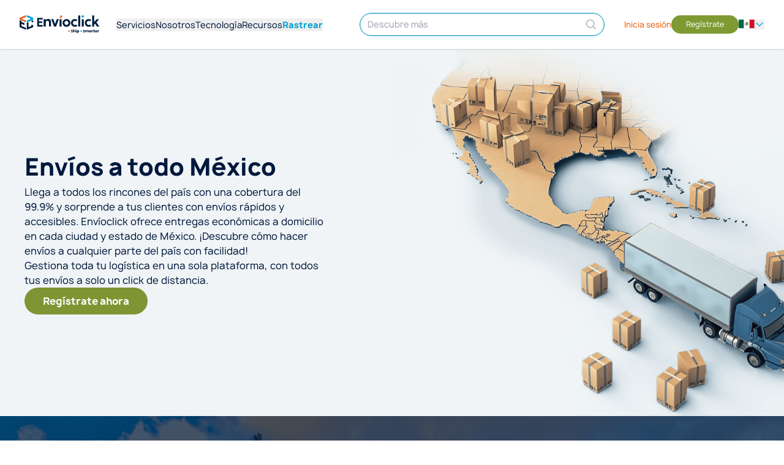

--- FILE ---
content_type: text/html; charset=utf-8
request_url: https://www.envioclick.com/mx/envios-a-todo-colombia
body_size: 8944
content:
<!DOCTYPE html><!--SBVyUhEiszfplQxzcTo87--><html lang="en"><head><meta charSet="utf-8"/><meta name="viewport" content="width=device-width, initial-scale=1"/><link rel="preload" as="image" href="/img/logo_azul.svg"/><link rel="stylesheet" href="/_next/static/css/6cb6641fd8e06f25.css" data-precedence="next"/><link rel="stylesheet" href="/_next/static/css/98b986e9d60e8c96.css" data-precedence="next"/><link rel="stylesheet" href="/_next/static/css/4e3fefc2f760a95f.css" data-precedence="next"/><link rel="preload" as="script" fetchPriority="low" href="/_next/static/chunks/webpack-e3cff0d6123dd7c8.js"/><script src="/_next/static/chunks/4bd1b696-100b9d70ed4e49c1.js" async=""></script><script src="/_next/static/chunks/1255-26f05d8bf86e016d.js" async=""></script><script src="/_next/static/chunks/main-app-9258ca9f099bcaa4.js" async=""></script><script src="/_next/static/chunks/109f1dee-9fc512ae94d47e93.js" async=""></script><script src="/_next/static/chunks/1356-497180fb2a2b715f.js" async=""></script><script src="/_next/static/chunks/4536-b485b2d5b783d8bf.js" async=""></script><script src="/_next/static/chunks/7816-7c200edfbc921899.js" async=""></script><script src="/_next/static/chunks/4655-8b38d2810365e8bc.js" async=""></script><script src="/_next/static/chunks/app/layout-8589ed1655760e20.js" async=""></script><script src="/_next/static/chunks/6905-d7df9c475c4969c3.js" async=""></script><script src="/_next/static/chunks/9446-5a77468750cb8a32.js" async=""></script><script src="/_next/static/chunks/app/%5Bcountry%5D/envios-a-todo-colombia/page-21f46642316689a9.js" async=""></script><link rel="preload" href="https://www.googletagmanager.com/gtag/js?id=G-7BWLXY13SC" as="script"/><link rel="preload" href="//js.hs-scripts.com/5139297.js" as="script"/><title>Envíos a todo México | Envíoclick</title><meta name="description" content="Realiza tus envios a todo México desde $69 MXN. Cotiza, genera guias de envío y rastrea en tiempo real desde la mejor plataforma de envios en México."/><meta name="keywords" content="envios mexico,envios nacionales,envios internacionales,envios locales,mensajeria express,guias de envio,cotizar envio"/><link rel="canonical" href="https://www.envioclick.com/mx/envios-a-todo-colombia"/><link rel="alternate" hrefLang="es-MX" href="https://www.envioclick.com/mx/envios-a-todo-colombia"/><link rel="alternate" hrefLang="es-CO" href="https://www.envioclick.com/co/envios-a-todo-colombia"/><link rel="alternate" hrefLang="x-default" href="https://www.envioclick.com/mx/envios-a-todo-colombia"/><meta property="og:title" content="Envíoclick: Plataforma para automatizar envíos por paquetería"/><meta property="og:description" content="Envíos nacionales e internacionales. Precios exclusivos DHL, Estafeta, FedEx y Más"/><meta property="og:url" content="https://www.envioclick.com/"/><meta property="og:image" content="https://envioclickpro-util.s3-us-west-2.amazonaws.com/logo_envioclick.png"/><meta name="twitter:card" content="summary_large_image"/><meta name="twitter:title" content="Envíoclick: Plataforma para automatizar envíos por paquetería"/><meta name="twitter:description" content="Envíos nacionales e internacionales. Precios exclusivos DHL, Estafeta, FedEx y Más"/><meta name="twitter:image" content="https://envioclickpro-util.s3-us-west-2.amazonaws.com/logo_envioclick.png"/><link rel="icon" href="/favicon.ico" type="image/x-icon" sizes="32x32"/><script src="/_next/static/chunks/polyfills-42372ed130431b0a.js" noModule=""></script></head><body class="antialiased"><div hidden=""><!--$--><!--/$--></div><noscript><iframe src="https://www.googletagmanager.com/ns.html?id=GTM-MN2G4WCK" height="0" width="0" style="display:none;visibility:hidden"></iframe></noscript><div class="min-h-[100vh]"><nav class="shadow fixed w-full z-50" data-headlessui-state=""><div class="px-2 md:px-6 lg:px-8 flex items-center justify-between min-h-20 bg-white gap-5"><div class="flex gap-3 items-center"><div class="flex items-center lg:hidden"><button class="group relative inline-flex items-center justify-center rounded-md p-2 text-gray-400 hover:bg-gray-100 hover:text-gray-500 focus:outline-none focus:ring-2 focus:ring-inset focus:ring-indigo-500" id="headlessui-disclosure-button-_R_1cvb_" type="button" aria-expanded="false" data-headlessui-state=""><svg xmlns="http://www.w3.org/2000/svg" fill="none" viewBox="0 0 24 24" stroke-width="1.5" stroke="currentColor" aria-hidden="true" data-slot="icon" class="block h-6 w-6 group-data-[open]:hidden"><path stroke-linecap="round" stroke-linejoin="round" d="M3.75 6.75h16.5M3.75 12h16.5m-16.5 5.25h16.5"></path></svg><svg xmlns="http://www.w3.org/2000/svg" fill="none" viewBox="0 0 24 24" stroke-width="1.5" stroke="currentColor" aria-hidden="true" data-slot="icon" class="hidden h-6 w-6 group-data-[open]:block"><path stroke-linecap="round" stroke-linejoin="round" d="M6 18 18 6M6 6l12 12"></path></svg></button></div><a class="flex shrink-0 items-center" href="/mx"><img alt="Envíoclick" width="300" height="70" decoding="async" data-nimg="1" class="w-[130px]" style="color:transparent" src="/img/logo_azul.svg"/></a></div><div class="flex-1 lg:flex items-center justify-between hidden gap-3"><div class="hidden sm:flex text-[14px] gap-5 mx-7"><div class="relative"><button class="flex items-center gap-1">Servicios</button></div><div class="relative"><button class="flex items-center gap-1">Nosotros</button></div><div class="relative"><button class="flex items-center gap-1">Tecnología</button></div><div class="relative"><button class="flex items-center gap-1">Recursos</button></div><div class="relative"><button class="flex items-center gap-1 text-[#00A1D3] font-bold">Rastrear</button></div></div><!--$?--><template id="B:0"></template><!--/$--><div class="flex items-center gap-5"><a href="https://envioclickpro.com/login" class="text-orange-600 text-[13px]" target="_blank">Inicia sesión</a><a href="https://envioclickpro.com/register" class="rounded-[21px] px-[10px] bg-[#7e9b33] border-[#7e9b33] w-[110px] text-[12px] text-white text-center align-middle py-[0.375rem] leading-[1.5]" target="_blank">Regístrate</a></div></div><div class="flex gap-3 items-center"><a target="_blank" class="block lg:hidden text-xs border-solid px-3 py-1 text-orange-600  text-center" href="https://www.envioclickpro.com/login#no-back-button">Iniciar sesión</a><!--$?--><template id="B:1"></template><!--/$--></div></div></nav><main class="pt-20"><div class="flex flex-col items-center"><div class="w-full bg-[#DCE4EA6B] flex flex-col md:flex-row"><div class="flex-1 flex justify-end"><div class="w-full max-w-2xl py-[40px] md:py-[80px] px-[40px] flex flex-col gap-[20px] justify-center"><h1 class="color-[#00183D] text-[48px] md:text-[38px] font-bold">Envíos a todo <!-- -->México</h1><p class="color-[#00183D] max-w-[500px]">Llega a todos los rincones del país con una cobertura del 99.9% y sorprende a tus clientes con envíos rápidos y accesibles. Envíoclick ofrece entregas económicas a domicilio en cada ciudad y estado de México. ¡Descubre cómo hacer envíos a cualquier parte del país con facilidad!</p><p class="color-[#00183D] md:max-w-[500px]">Gestiona toda tu logística en una sola plataforma, con todos tus envíos a solo un click de distancia.</p><div class="flex justify-center md:justify-start"><a target="_blank" href="https://www.envioclickpro.com/register?utm_source=landenviamx&amp;utm_medium=web&amp;utm_campaign=envios-a&amp;cid=lads2022" class="rounded-full w-fit px-[30px] py-[10px] bg-ec-green text-white font-bold">Regístrate ahora</a></div></div></div><div class="flex-1 flex justify-start overflow-hidden"><img alt="" loading="lazy" width="1024" height="800" decoding="async" data-nimg="1" class="md:object-cover md:max-h-[600px] md:max-w-none md:ml-auto" style="color:transparent" src="/img/enviosAList/enviosAHeaderMX.png"/></div></div><div class="bg-[url(&#x27;/img/enviosAList/Envios-a-cdmx-header.png&#x27;)] w-full px-[30px] py-[70px] gap-8 text-white flex flex-col items-center bg-top bg-cover"><h2 class="text-[40px] md:text-[80px] font-semibold">Envíos a CDMX</h2><p class="max-w-[490px] font-thin text-center tracking-wide">Realiza envíos hacia y desde la CDMX con las mejores paqueterías. Nuestra plataforma de gestión masiva facilita tus envíos desde cualquier parte de México hacia la CDMX. Con Envíoclick, tus productos siempre están seguros, y cuentas con atención personalizada sin costo adicional para ofrecer la mejor experiencia a tus clientes.</p><a target="_blank" href="https://www.envioclickpro.com/register?utm_source=landenviamx&amp;utm_medium=web&amp;utm_campaign=envios-a&amp;cid=lads2022" class="rounded-full w-fit px-[30px] py-[10px] bg-[#E16625] text-white font-bold">Cotiza envíos a CDMX</a></div><div class="w-full flex justify-center"><div class="w-full max-w-7xl border-solid px-[20px] sm:px-[80px] py-[80px]"><div class="embla"><div class="embla__viewport"><div class="embla__container"><div class="embla__slide"><div class="flex flex-col gap-5"><a class="h-[222px] sm:h-[383px] rounded-2xl md:rounded-3xl p-[20px] flex flex-col justify-end text-white bg-cover gap-1 sm:gap-[20px]" style="background-image:url(/img/enviosAList/cards/monterrey.jpg);box-shadow:5px 7px 7px -3px rgba(0,0,0,0.5)" href="/mx/envios-a-monterrey"><span class="font-semibold text-[17px] md:text-[28px]  md:leading-9">Envíos<br/>a <!-- -->Monterrey</span><span class="underline text-xs">Ver más</span></a><a class="h-[222px] sm:h-[383px] rounded-2xl md:rounded-3xl p-[20px] flex flex-col justify-end text-white bg-cover gap-1 sm:gap-[20px]" style="background-image:url(/img/enviosAList/cards/guadalajara.jpg);box-shadow:5px 7px 7px -3px rgba(0,0,0,0.5)" href="/mx/envios-a-guadalajara"><span class="font-semibold text-[17px] md:text-[28px]  md:leading-9">Envíos<br/>a <!-- -->Guadalajara</span><span class="underline text-xs">Ver más</span></a></div></div><div class="embla__slide"><div class="flex flex-col gap-5"><a class="h-[222px] sm:h-[383px] rounded-2xl md:rounded-3xl p-[20px] flex flex-col justify-end text-white bg-cover gap-1 sm:gap-[20px]" style="background-image:url(/img/enviosAList/cards/queretaro.jpg);box-shadow:5px 7px 7px -3px rgba(0,0,0,0.5)" href="/mx/envios-a-queretaro"><span class="font-semibold text-[17px] md:text-[28px]  md:leading-9">Envíos<br/>a <!-- -->Querétaro</span><span class="underline text-xs">Ver más</span></a><a class="h-[222px] sm:h-[383px] rounded-2xl md:rounded-3xl p-[20px] flex flex-col justify-end text-white bg-cover gap-1 sm:gap-[20px]" style="background-image:url(/img/enviosAList/cards/guanajuato.jpg);box-shadow:5px 7px 7px -3px rgba(0,0,0,0.5)" href="/mx/envios-a-guanajuato"><span class="font-semibold text-[17px] md:text-[28px]  md:leading-9">Envíos<br/>a <!-- -->Guanajuato</span><span class="underline text-xs">Ver más</span></a></div></div><div class="embla__slide"><div class="flex flex-col gap-5"><a class="h-[222px] sm:h-[383px] rounded-2xl md:rounded-3xl p-[20px] flex flex-col justify-end text-white bg-cover gap-1 sm:gap-[20px]" style="background-image:url(/img/enviosAList/cards/sanluis.jpg);box-shadow:5px 7px 7px -3px rgba(0,0,0,0.5)" href="/mx/envios-a-sanluis"><span class="font-semibold text-[17px] md:text-[28px]  md:leading-9">Envíos<br/>a <!-- -->San Luis</span><span class="underline text-xs">Ver más</span></a><a class="h-[222px] sm:h-[383px] rounded-2xl md:rounded-3xl p-[20px] flex flex-col justify-end text-white bg-cover gap-1 sm:gap-[20px]" style="background-image:url(/img/enviosAList/cards/puebla.jpg);box-shadow:5px 7px 7px -3px rgba(0,0,0,0.5)" href="/mx/envios-a-puebla"><span class="font-semibold text-[17px] md:text-[28px]  md:leading-9">Envíos<br/>a <!-- -->Puebla</span><span class="underline text-xs">Ver más</span></a></div></div><div class="embla__slide"><div class="flex flex-col gap-5"><a class="h-[222px] sm:h-[383px] rounded-2xl md:rounded-3xl p-[20px] flex flex-col justify-end text-white bg-cover gap-1 sm:gap-[20px]" style="background-image:url(/img/enviosAList/cards/nuevoleon.jpg);box-shadow:5px 7px 7px -3px rgba(0,0,0,0.5)" href="/mx/envios-a-nuevoleon"><span class="font-semibold text-[17px] md:text-[28px]  md:leading-9">Envíos<br/>a <!-- -->Nuevo León</span><span class="underline text-xs">Ver más</span></a><a class="h-[222px] sm:h-[383px] rounded-2xl md:rounded-3xl p-[20px] flex flex-col justify-end text-white bg-cover gap-1 sm:gap-[20px]" style="background-image:url(/img/enviosAList/cards/hidalgo.jpg);box-shadow:5px 7px 7px -3px rgba(0,0,0,0.5)" href="/mx/envios-a-hidalgo"><span class="font-semibold text-[17px] md:text-[28px]  md:leading-9">Envíos<br/>a <!-- -->Hidalgo</span><span class="underline text-xs">Ver más</span></a></div></div><div class="embla__slide"><div class="flex flex-col gap-5"><a class="h-[222px] sm:h-[383px] rounded-2xl md:rounded-3xl p-[20px] flex flex-col justify-end text-white bg-cover gap-1 sm:gap-[20px]" style="background-image:url(/img/enviosAList/cards/zacatecas.jpg);box-shadow:5px 7px 7px -3px rgba(0,0,0,0.5)" href="/mx/envios-a-zacatecas"><span class="font-semibold text-[17px] md:text-[28px]  md:leading-9">Envíos<br/>a <!-- -->Zacatecas</span><span class="underline text-xs">Ver más</span></a><a class="h-[222px] sm:h-[383px] rounded-2xl md:rounded-3xl p-[20px] flex flex-col justify-end text-white bg-cover gap-1 sm:gap-[20px]" style="background-image:url(/img/enviosAList/cards/chiapas.jpg);box-shadow:5px 7px 7px -3px rgba(0,0,0,0.5)" href="/mx/envios-a-chiapas"><span class="font-semibold text-[17px] md:text-[28px]  md:leading-9">Envíos<br/>a <!-- -->Chiapas</span><span class="underline text-xs">Ver más</span></a></div></div><div class="embla__slide"><div class="flex flex-col gap-5"><a class="h-[222px] sm:h-[383px] rounded-2xl md:rounded-3xl p-[20px] flex flex-col justify-end text-white bg-cover gap-1 sm:gap-[20px]" style="background-image:url(/img/enviosAList/cards/veracruz.jpg);box-shadow:5px 7px 7px -3px rgba(0,0,0,0.5)" href="/mx/envios-a-veracruz"><span class="font-semibold text-[17px] md:text-[28px]  md:leading-9">Envíos<br/>a <!-- -->Veracruz</span><span class="underline text-xs">Ver más</span></a><a class="h-[222px] sm:h-[383px] rounded-2xl md:rounded-3xl p-[20px] flex flex-col justify-end text-white bg-cover gap-1 sm:gap-[20px]" style="background-image:url(/img/enviosAList/cards/villahermosa.jpg);box-shadow:5px 7px 7px -3px rgba(0,0,0,0.5)" href="/mx/envios-a-villahermosa"><span class="font-semibold text-[17px] md:text-[28px]  md:leading-9">Envíos<br/>a <!-- -->Villahermosa</span><span class="underline text-xs">Ver más</span></a></div></div><div class="embla__slide"><div class="flex flex-col gap-5"><a class="h-[222px] sm:h-[383px] rounded-2xl md:rounded-3xl p-[20px] flex flex-col justify-end text-white bg-cover gap-1 sm:gap-[20px]" style="background-image:url(/img/enviosAList/cards/morelos.jpg);box-shadow:5px 7px 7px -3px rgba(0,0,0,0.5)" href="/mx/envios-a-morelos"><span class="font-semibold text-[17px] md:text-[28px]  md:leading-9">Envíos<br/>a <!-- -->Morelos</span><span class="underline text-xs">Ver más</span></a><a class="h-[222px] sm:h-[383px] rounded-2xl md:rounded-3xl p-[20px] flex flex-col justify-end text-white bg-cover gap-1 sm:gap-[20px]" style="background-image:url(/img/enviosAList/cards/michoacan.jpg);box-shadow:5px 7px 7px -3px rgba(0,0,0,0.5)" href="/mx/envios-a-michoacan"><span class="font-semibold text-[17px] md:text-[28px]  md:leading-9">Envíos<br/>a <!-- -->Michoacán</span><span class="underline text-xs">Ver más</span></a></div></div><div class="embla__slide"><div class="flex flex-col gap-5"><a class="h-[222px] sm:h-[383px] rounded-2xl md:rounded-3xl p-[20px] flex flex-col justify-end text-white bg-cover gap-1 sm:gap-[20px]" style="background-image:url(/img/enviosAList/cards/chihuahua.jpg);box-shadow:5px 7px 7px -3px rgba(0,0,0,0.5)" href="/mx/envios-a-chihuahua"><span class="font-semibold text-[17px] md:text-[28px]  md:leading-9">Envíos<br/>a <!-- -->Chihuahua</span><span class="underline text-xs">Ver más</span></a></div></div></div></div></div><div class="flex justify-center items-center mt-[40px]"><div class="flex gap-3"></div></div></div></div></div><div class="Footer_cont-footer__T5_B3 bg-[#f2f3f5] w-full"><div class="w-full max-w-[1350px] m-auto"><div class="Footer_gray__sHih0"><div class="Footer_logos-area__5iOfX"><div class="Footer_ec-logo__Z_1eW"><img alt="ec-logo" loading="lazy" width="300" height="20" decoding="async" data-nimg="1" class="ec-img" style="color:transparent" src="/img/logo_azul.svg"/></div><div class="Footer_social-logos__STY7x"><a href="https://www.facebook.com/envioclick" target="_blank"><img alt="facebook" loading="lazy" width="29" height="29" decoding="async" data-nimg="1" style="color:transparent" src="/img/social_media/blue-logos/FB.svg"/></a><a href="https://www.instagram.com/envioclick/" target="_blank"><img alt="instagram" loading="lazy" width="29" height="29" decoding="async" data-nimg="1" style="color:transparent" src="/img/social_media/blue-logos/IG.svg"/></a><a href="https://www.youtube.com/@envioclick/" target="_blank"><img alt="youtube" loading="lazy" width="29" height="29" decoding="async" data-nimg="1" style="color:transparent" src="/img/social_media/blue-logos/YT.svg"/></a><a href="https://www.tiktok.com/@envioclick" target="_blank"><img alt="tiktok" loading="lazy" width="29" height="29" decoding="async" data-nimg="1" style="color:transparent" src="/img/social_media/blue-logos/TIKTOK.svg"/></a><a href="https://www.crunchbase.com/organization/envio-click" target="_blank"><img alt="crunchbase" loading="lazy" width="29" height="29" decoding="async" data-nimg="1" style="color:transparent" src="/img/social_media/blue-logos/CB.svg"/></a><a href="https://www.linkedin.com/company/envioclick/" target="_blank"><img alt="linkedin" loading="lazy" width="29" height="29" decoding="async" data-nimg="1" style="color:transparent" src="/img/social_media/blue-logos/IN.svg"/></a></div><div class="Footer_pr-area__3Wi8d Footer_left-pr__Xkh4C"><img alt="entrepreneur" loading="lazy" width="92" height="22" decoding="async" data-nimg="1" style="color:transparent" src="/img/social_media/blue-logos/EY-ENTREPRENEUR.svg"/><img alt="forbes" loading="lazy" width="80" height="22" decoding="async" data-nimg="1" style="color:transparent" src="/img/social_media/blue-logos/FORBES.svg"/></div><div class="Footer_left-amvo__6I_Xg"><a href="https://amvo.org.mx/" target="_blank" rel="noopener noreferrer"><img alt="amvo" loading="lazy" width="79" height="47" decoding="async" data-nimg="1" style="color:transparent" src="/img/social_media/blue-logos/amvo.svg"/></a></div></div><div class="Footer_only-mobile__FksB_"><a class="Footer_anchor-footer__0yMhR flex justify-center pb-4" href="/mx/preguntas-frecuentes">Centro de ayuda</a><div class="Footer_help-data__kspC8"><div class="Footer_flags-area__dfxFI flex flex-col items-center gap-[10px]"><div class="Footer_flag-cont__4oSrV w-11"><img alt="bandera mexico" loading="lazy" width="300" height="70" decoding="async" data-nimg="1" style="color:transparent" src="/img/flags/mex.svg"/></div><a href="mailto:soporte@envioclick.com" class="font-semibold text-[8px] text-[#181818] no-underline">soporte@envioclick.com</a><p class="mb-5 text-xs">(+52) 55 1163 8608</p></div><div class="Footer_flags-area__dfxFI flex flex-col items-center gap-3"><div class="Footer_flag-cont__4oSrV w-11"><img alt="bandera colombia" loading="lazy" width="300" height="70" decoding="async" data-nimg="1" style="color:transparent" src="/img/flags/col.svg"/></div><a href="mailto:info.co@envioclick.com" class="font-semibold text-[8px] text-[#181818] no-underline">info.co@envioclick.com</a><p class="mb-5 text-xs">(+57) 601 514 1506</p></div></div></div><div class="Footer_menu-cols__gcTRR"><div class="Footer_menu-col__ZzYiP"><div class="Footer_tablet-and-wider__o3qn5"><p style="font-weight:600;margin-bottom:15px" class="text-[#00183D] text-xs m-0">Servicios</p><div class="HSCollapse_contt__7pV8V"><div class="HSCollapse_title-row__BjneZ"><p style="font-weight:600" class="m-0 text-xs">Paquetería y mensajería</p><svg xmlns="http://www.w3.org/2000/svg" fill="none" viewBox="0 0 24 24" stroke-width="1.5" stroke="currentColor" aria-hidden="true" data-slot="icon" class="h-[10px]"><path stroke-linecap="round" stroke-linejoin="round" d="m19.5 8.25-7.5 7.5-7.5-7.5"></path></svg></div><div></div></div><div class="HSCollapse_contt__7pV8V"><div class="HSCollapse_title-row__BjneZ"><p style="font-weight:600" class="m-0 text-xs">Soluciones eCommerce</p><svg xmlns="http://www.w3.org/2000/svg" fill="none" viewBox="0 0 24 24" stroke-width="1.5" stroke="currentColor" aria-hidden="true" data-slot="icon" class="h-[10px]"><path stroke-linecap="round" stroke-linejoin="round" d="m19.5 8.25-7.5 7.5-7.5-7.5"></path></svg></div><div></div></div><div class="HSCollapse_contt__7pV8V"><div class="HSCollapse_title-row__BjneZ"><p style="font-weight:600" class="m-0 text-xs">Servicios de envío</p><svg xmlns="http://www.w3.org/2000/svg" fill="none" viewBox="0 0 24 24" stroke-width="1.5" stroke="currentColor" aria-hidden="true" data-slot="icon" class="h-[10px]"><path stroke-linecap="round" stroke-linejoin="round" d="m19.5 8.25-7.5 7.5-7.5-7.5"></path></svg></div><div></div></div></div><div class="HSCollapse_contt__7pV8V Footer_only-mobile__FksB_"><div class="HSCollapse_title-row__BjneZ"><p style="font-weight:600" class="m-0 text-xs">Servicios</p><svg xmlns="http://www.w3.org/2000/svg" fill="none" viewBox="0 0 24 24" stroke-width="1.5" stroke="currentColor" aria-hidden="true" data-slot="icon" class="h-[10px]"><path stroke-linecap="round" stroke-linejoin="round" d="m19.5 8.25-7.5 7.5-7.5-7.5"></path></svg></div><div></div></div></div><div class="Footer_menu-col__ZzYiP"><div class="Footer_tablet-and-wider__o3qn5"><p style="font-weight:600;margin-bottom:15px" class="text-[#00183D] text-xs m-0">Nosotros</p><a href="/mx/historia" class="Footer_anchor-footer__0yMhR">Nuestra historia</a><a href="https://blog.envioclick.com/que-es-envioclick-2/" class="Footer_anchor-footer__0yMhR">Qué es Envíoclick</a><a href="/mx/alianzas" class="Footer_anchor-footer__0yMhR">Nuestros aliados</a></div><div class="HSCollapse_contt__7pV8V Footer_only-mobile__FksB_"><div class="HSCollapse_title-row__BjneZ"><p style="font-weight:600" class="m-0 text-xs">Nosotros</p><svg xmlns="http://www.w3.org/2000/svg" fill="none" viewBox="0 0 24 24" stroke-width="1.5" stroke="currentColor" aria-hidden="true" data-slot="icon" class="h-[10px]"><path stroke-linecap="round" stroke-linejoin="round" d="m19.5 8.25-7.5 7.5-7.5-7.5"></path></svg></div><div></div></div></div><div class="Footer_menu-col__ZzYiP"><div class="Footer_tablet-and-wider__o3qn5"><p style="font-weight:600;margin-bottom:15px" class="text-[#00183D] text-xs m-0">Tecnología</p><a href="/mx/plataforma-de-envios" class="Footer_anchor-footer__0yMhR">Plataforma de envios</a><a href="/mx/software-de-logistica" class="Footer_anchor-footer__0yMhR">Software de logística</a><a href="/mx/api-para-envios" class="Footer_anchor-footer__0yMhR">API para envios</a><a href="/mx/integraciones" class="Footer_anchor-footer__0yMhR">Integraciones</a><div class="HSCollapse_contt__7pV8V mb-[10px]"><div class="HSCollapse_title-row__BjneZ"><p style="font-weight:600" class="m-0 text-xs">Beneficios</p><svg xmlns="http://www.w3.org/2000/svg" fill="none" viewBox="0 0 24 24" stroke-width="1.5" stroke="currentColor" aria-hidden="true" data-slot="icon" class="h-[10px]"><path stroke-linecap="round" stroke-linejoin="round" d="m19.5 8.25-7.5 7.5-7.5-7.5"></path></svg></div><div></div></div></div><div class="HSCollapse_contt__7pV8V Footer_only-mobile__FksB_ mb-[10px]"><div class="HSCollapse_title-row__BjneZ"><p style="font-weight:600" class="m-0 text-xs">Tecnología</p><svg xmlns="http://www.w3.org/2000/svg" fill="none" viewBox="0 0 24 24" stroke-width="1.5" stroke="currentColor" aria-hidden="true" data-slot="icon" class="h-[10px]"><path stroke-linecap="round" stroke-linejoin="round" d="m19.5 8.25-7.5 7.5-7.5-7.5"></path></svg></div><div></div></div><div class=" Footer_only-mobile__FksB_ Footer_pr-amvo-area__2Tjo8"><a href="https://amvo.org.mx/" target="_blank" rel="noopener noreferrer"><img alt="amvo" loading="lazy" width="60" height="100" decoding="async" data-nimg="1" style="color:transparent" src="/img/social_media/blue-logos/amvo.svg"/></a><img alt="forbes" loading="lazy" width="80" height="100" decoding="async" data-nimg="1" style="color:transparent" src="/img/social_media/blue-logos/FORBES.svg"/><img alt="entrepreneur" loading="lazy" width="92" height="100" decoding="async" data-nimg="1" style="color:transparent" src="/img/social_media/blue-logos/EY-ENTREPRENEUR.svg"/></div></div><div class="Footer_menu-col__ZzYiP"><div class="Footer_tablet-and-wider__o3qn5" style="gap:10px"><p style="font-weight:600;margin-bottom:15px" class="text-[#00183D] text-xs m-0">Ayuda</p><a class="Footer_anchor-footer__0yMhR " href="/mx/preguntas-frecuentes">Centro de ayuda</a><div class="Footer_flag-cont__4oSrV"><img alt="bandera mexico" loading="lazy" width="300" height="70" decoding="async" data-nimg="1" style="color:transparent" src="/img/flags/mex.svg"/></div><a href="mailto:soporte@envioclick.com" style="font-weight:600" class="text-xs text-[#181818] no-underline">soporte@envioclick.com</a><p style="margin-bottom:20px" class="text-xs m-0">(+52) 55 1163 8608</p><div class="Footer_flag-cont__4oSrV"><img alt="bandera colombia" loading="lazy" width="300" height="70" decoding="async" data-nimg="1" style="color:transparent" src="/img/flags/col.svg"/></div><a href="mailto:info.co@envioclick.com" style="font-weight:600" class="text-xs text-[#181818] no-underline">info.co@envioclick.com</a><p class="m-0 text-xs" style="margin-bottom:20px">(+57) 601 514 1506</p></div><div class="Footer_right-pr__1_R6v"><div class="Footer_pr-area__3Wi8d"><img alt="forbes" loading="lazy" width="300" height="70" decoding="async" data-nimg="1" style="color:transparent" src="/img/social_media/blue-logos/FORBES.svg"/><img alt="entrepreneur" loading="lazy" width="300" height="70" decoding="async" data-nimg="1" style="color:transparent" src="/img/social_media/blue-logos/EY-ENTREPRENEUR.svg"/></div></div><div class="Footer_right-amvo__Jyig0"><a href="https://amvo.org.mx/" target="_blank" rel="noopener noreferrer"><img alt="amvo" loading="lazy" width="300" height="70" decoding="async" data-nimg="1" style="color:transparent;width:60px" src="/img/social_media/blue-logos/amvo.svg"/></a></div></div></div></div><section class="w-full px-[50px] pb-[50px]"><div class="flex justify-center md:justify-start gap-12 "><a class="Footer_anchor-footer__0yMhR" href="/mx/terminos-y-condiciones">Términos y condiciones</a><a class="Footer_anchor-footer__0yMhR" href="/mx/privacidad">Aviso de privacidad</a></div></section></div><div class="Footer_blue__vKZ4E"><p style="font-weight:600;font-size:12px" class="text-xs m-0">2025 Envíoclick® Todos los derechos reservados</p><div class="Footer_separator__l1NsJ"></div><p style="font-size:10px" class="text-xs m-0">AVISO DE PRIVACIDAD: la información y datos personales que proporciona a Envíoclick, Sociedad Anónima Promotora de Inversión de Capital Variable (en adelante Envíoclick), con domicilio en Plaza Villa de Madrid 1, piso 8 A, Colonia Roma Norte, Alcaldía Cuauhtémoc, C.P. 06700, Ciudad de México, en general son utilizados para desarrollo, uso y explotación de una plataforma en línea, con un algoritmo que permite comparar entre todas las opciones de envío de proveedores y mensajería, con el fin de seleccionar la que mejor se adapte a las necesidades de cada envío a domicilio; y aquellas necesarias para cumplir con el objetivo del servicio contratado a Envíoclick. Para poder consultar los procesos de protección de sus datos personales y ejercer sus derechos de acceso, rectificación, cancelación y oposición de sus datos personales, puede consultar nuestro aviso de privacidad integral en <a style="color:white;font-size:10px" target="_blank" href="/">www.envioclick.com</a>o aquí: <a href="/mx//privacidad" target="_blank" style="color:white;font-size:10px">Aviso de Privacidad</a></p></div></div><!--$--><!--/$--></main></div><script>requestAnimationFrame(function(){$RT=performance.now()});</script><script src="/_next/static/chunks/webpack-e3cff0d6123dd7c8.js" id="_R_" async=""></script><div hidden id="S:0"><div class="flex flex-col items-center flex-1"><div class="flex-1 py-4 w-full max-w-[400px] relative"><label for="search" class="sr-only">Descubre más</label><div class="relative"><div class="absolute inset-y-0 right-0 flex items-center pr-3 cursor-pointer"><svg xmlns="http://www.w3.org/2000/svg" fill="none" viewBox="0 0 24 24" stroke-width="1.5" stroke="currentColor" aria-hidden="true" data-slot="icon" class="h-5 w-5 text-gray-400"><path stroke-linecap="round" stroke-linejoin="round" d="m21 21-5.197-5.197m0 0A7.5 7.5 0 1 0 5.196 5.196a7.5 7.5 0 0 0 10.607 10.607Z"></path></svg></div><input type="search" placeholder="Descubre más" class="block w-full bg-white py-1.5 pl-3 pr-10 text-gray-900 ring-1 ring-inset ring-gray-300 placeholder:text-gray-400 focus:ring-2 focus:ring-inset focus:ring-[#00a1d3] sm:text-sm/6 border border-[#00a1d3] rounded-[20px]" name="search" value=""/></div></div><button class="bg-[#e86625] rounded-[20px] px-4 py-1 lg:hidden">Buscar</button><div class="hidden sm:flex text-[14px] gap-5 mx-7"><div class="relative"></div></div></div></div><script>$RB=[];$RV=function(a){$RT=performance.now();for(var b=0;b<a.length;b+=2){var c=a[b],e=a[b+1];null!==e.parentNode&&e.parentNode.removeChild(e);var f=c.parentNode;if(f){var g=c.previousSibling,h=0;do{if(c&&8===c.nodeType){var d=c.data;if("/$"===d||"/&"===d)if(0===h)break;else h--;else"$"!==d&&"$?"!==d&&"$~"!==d&&"$!"!==d&&"&"!==d||h++}d=c.nextSibling;f.removeChild(c);c=d}while(c);for(;e.firstChild;)f.insertBefore(e.firstChild,c);g.data="$";g._reactRetry&&requestAnimationFrame(g._reactRetry)}}a.length=0};
$RC=function(a,b){if(b=document.getElementById(b))(a=document.getElementById(a))?(a.previousSibling.data="$~",$RB.push(a,b),2===$RB.length&&("number"!==typeof $RT?requestAnimationFrame($RV.bind(null,$RB)):(a=performance.now(),setTimeout($RV.bind(null,$RB),2300>a&&2E3<a?2300-a:$RT+300-a)))):b.parentNode.removeChild(b)};$RC("B:0","S:0")</script><div hidden id="S:1"><div class="" data-headlessui-state=""><div><button class="relative flex gap-1" id="headlessui-menu-button-_R_usvb_" type="button" aria-haspopup="menu" aria-expanded="false" data-headlessui-state=""><span class="absolute -inset-1.5"></span><span class="sr-only">Open country menu</span><img alt="" loading="lazy" width="281" height="150" decoding="async" data-nimg="1" class="h-[14px] w-auto" style="color:transparent" src="/img/flags/mex.svg"/><svg xmlns="http://www.w3.org/2000/svg" fill="none" viewBox="0 0 24 24" stroke-width="2" stroke="currentColor" aria-hidden="true" data-slot="icon" class="text-[#00a1d3] h-4"><path stroke-linecap="round" stroke-linejoin="round" d="m19.5 8.25-7.5 7.5-7.5-7.5"></path></svg></button></div></div></div><script>$RC("B:1","S:1")</script><script>(self.__next_f=self.__next_f||[]).push([0])</script><script>self.__next_f.push([1,"1:\"$Sreact.fragment\"\n2:I[41402,[\"1772\",\"static/chunks/109f1dee-9fc512ae94d47e93.js\",\"1356\",\"static/chunks/1356-497180fb2a2b715f.js\",\"4536\",\"static/chunks/4536-b485b2d5b783d8bf.js\",\"7816\",\"static/chunks/7816-7c200edfbc921899.js\",\"4655\",\"static/chunks/4655-8b38d2810365e8bc.js\",\"7177\",\"static/chunks/app/layout-8589ed1655760e20.js\"],\"\"]\n3:I[67488,[\"1772\",\"static/chunks/109f1dee-9fc512ae94d47e93.js\",\"1356\",\"static/chunks/1356-497180fb2a2b715f.js\",\"4536\",\"static/chunks/4536-b485b2d5b783d8bf.js\",\"7816\",\"static/chunks/7816-7c200edfbc921899.js\",\"4655\",\"static/chunks/4655-8b38d2810365e8bc.js\",\"7177\",\"static/chunks/app/layout-8589ed1655760e20.js\"],\"default\"]\n4:I[9766,[],\"\"]\n5:I[98924,[],\"\"]\n8:I[24431,[],\"OutletBoundary\"]\na:I[15278,[],\"AsyncMetadataOutlet\"]\nc:I[24431,[],\"ViewportBoundary\"]\ne:I[24431,[],\"MetadataBoundary\"]\nf:\"$Sreact.suspense\"\n11:I[57150,[],\"\"]\n:HL[\"/_next/static/css/6cb6641fd8e06f25.css\",\"style\"]\n:HL[\"/_next/static/css/98b986e9d60e8c96.css\",\"style\"]\n:HL[\"/_next/static/css/4e3fefc2f760a95f.css\",\"style\"]\n"])</script><script>self.__next_f.push([1,"0:{\"P\":null,\"b\":\"SBVyUhEiszfplQxzcTo87\",\"p\":\"\",\"c\":[\"\",\"mx\",\"envios-a-todo-colombia\"],\"i\":false,\"f\":[[[\"\",{\"children\":[[\"country\",\"mx\",\"d\"],{\"children\":[\"envios-a-todo-colombia\",{\"children\":[\"__PAGE__\",{}]}]}]},\"$undefined\",\"$undefined\",true],[\"\",[\"$\",\"$1\",\"c\",{\"children\":[[[\"$\",\"link\",\"0\",{\"rel\":\"stylesheet\",\"href\":\"/_next/static/css/6cb6641fd8e06f25.css\",\"precedence\":\"next\",\"crossOrigin\":\"$undefined\",\"nonce\":\"$undefined\"}]],[\"$\",\"html\",null,{\"lang\":\"en\",\"children\":[\"$\",\"body\",null,{\"className\":\"antialiased\",\"children\":[[\"$\",\"noscript\",null,{\"children\":[\"$\",\"iframe\",null,{\"src\":\"https://www.googletagmanager.com/ns.html?id=GTM-MN2G4WCK\",\"height\":\"0\",\"width\":\"0\",\"style\":{\"display\":\"none\",\"visibility\":\"hidden\"}}]}],[\"$\",\"$L2\",null,{\"src\":\"https://www.googletagmanager.com/gtag/js?id=G-7BWLXY13SC\",\"strategy\":\"afterInteractive\"}],[\"$\",\"$L2\",null,{\"id\":\"google-analytics\",\"strategy\":\"afterInteractive\",\"children\":\"\\n            window.dataLayer = window.dataLayer || [];\\n            function gtag(){dataLayer.push(arguments);}\\n            gtag('js', new Date());\\n            gtag('config', 'G-7BWLXY13SC');\\n          \"}],[\"$\",\"$L2\",null,{\"id\":\"google-tag-manager\",\"strategy\":\"afterInteractive\",\"children\":\"\\n            (function(w,d,s,l,i){w[l]=w[l]||[];w[l].push({'gtm.start':\\n            new Date().getTime(),event:'gtm.js'});var f=d.getElementsByTagName(s)[0],\\n            j=d.createElement(s),dl=l!='dataLayer'?'\u0026l='+l:'';j.async=true;j.src=\\n            'https://www.googletagmanager.com/gtm.js?id='+i+dl;f.parentNode.insertBefore(j,f);\\n            })(window,document,'script','dataLayer','GTM-MN2G4WCK');\\n          \"}],[\"$\",\"$L2\",null,{\"id\":\"hotjar\",\"strategy\":\"afterInteractive\",\"children\":\"\\n            (function(h,o,t,j,a,r){\\n              h.hj=h.hj||function(){(h.hj.q=h.hj.q||[]).push(arguments)};\\n              h._hjSettings={hjid:3238567,hjsv:6};\\n              a=o.getElementsByTagName('head')[0];\\n              r=o.createElement('script');r.async=1;\\n              r.src=t+h._hjSettings.hjid+j+h._hjSettings.hjsv;\\n              a.appendChild(r);\\n            })(window,document,'https://static.hotjar.com/c/hotjar-','.js?sv=');\\n          \"}],[\"$\",\"$L2\",null,{\"id\":\"hubspot\",\"src\":\"//js.hs-scripts.com/5139297.js\",\"strategy\":\"afterInteractive\"}],[\"$\",\"div\",null,{\"className\":\"min-h-[100vh]\",\"children\":[[\"$\",\"$L3\",null,{}],[\"$\",\"main\",null,{\"className\":\"pt-20\",\"children\":[\"$\",\"$L4\",null,{\"parallelRouterKey\":\"children\",\"error\":\"$undefined\",\"errorStyles\":\"$undefined\",\"errorScripts\":\"$undefined\",\"template\":[\"$\",\"$L5\",null,{}],\"templateStyles\":\"$undefined\",\"templateScripts\":\"$undefined\",\"notFound\":[\"$L6\",[]],\"forbidden\":\"$undefined\",\"unauthorized\":\"$undefined\"}]}]]}]]}]}]]}],{\"children\":[[\"country\",\"mx\",\"d\"],[\"$\",\"$1\",\"c\",{\"children\":[null,[\"$\",\"$L4\",null,{\"parallelRouterKey\":\"children\",\"error\":\"$undefined\",\"errorStyles\":\"$undefined\",\"errorScripts\":\"$undefined\",\"template\":[\"$\",\"$L5\",null,{}],\"templateStyles\":\"$undefined\",\"templateScripts\":\"$undefined\",\"notFound\":\"$undefined\",\"forbidden\":\"$undefined\",\"unauthorized\":\"$undefined\"}]]}],{\"children\":[\"envios-a-todo-colombia\",[\"$\",\"$1\",\"c\",{\"children\":[null,[\"$\",\"$L4\",null,{\"parallelRouterKey\":\"children\",\"error\":\"$undefined\",\"errorStyles\":\"$undefined\",\"errorScripts\":\"$undefined\",\"template\":[\"$\",\"$L5\",null,{}],\"templateStyles\":\"$undefined\",\"templateScripts\":\"$undefined\",\"notFound\":\"$undefined\",\"forbidden\":\"$undefined\",\"unauthorized\":\"$undefined\"}]]}],{\"children\":[\"__PAGE__\",[\"$\",\"$1\",\"c\",{\"children\":[\"$L7\",[[\"$\",\"link\",\"0\",{\"rel\":\"stylesheet\",\"href\":\"/_next/static/css/98b986e9d60e8c96.css\",\"precedence\":\"next\",\"crossOrigin\":\"$undefined\",\"nonce\":\"$undefined\"}],[\"$\",\"link\",\"1\",{\"rel\":\"stylesheet\",\"href\":\"/_next/static/css/4e3fefc2f760a95f.css\",\"precedence\":\"next\",\"crossOrigin\":\"$undefined\",\"nonce\":\"$undefined\"}]],[\"$\",\"$L8\",null,{\"children\":[\"$L9\",[\"$\",\"$La\",null,{\"promise\":\"$@b\"}]]}]]}],{},null,false]},null,false]},null,false]},null,false],[\"$\",\"$1\",\"h\",{\"children\":[null,[[\"$\",\"$Lc\",null,{\"children\":\"$Ld\"}],null],[\"$\",\"$Le\",null,{\"children\":[\"$\",\"div\",null,{\"hidden\":true,\"children\":[\"$\",\"$f\",null,{\"fallback\":null,\"children\":\"$L10\"}]}]}]]}],false]],\"m\":\"$undefined\",\"G\":[\"$11\",[]],\"s\":false,\"S\":true}\n"])</script><script>self.__next_f.push([1,"6:E{\"digest\":\"NEXT_REDIRECT;replace;/;307;\"}\n"])</script><script>self.__next_f.push([1,"12:I[81356,[\"1356\",\"static/chunks/1356-497180fb2a2b715f.js\",\"4536\",\"static/chunks/4536-b485b2d5b783d8bf.js\",\"6905\",\"static/chunks/6905-d7df9c475c4969c3.js\",\"9446\",\"static/chunks/9446-5a77468750cb8a32.js\",\"604\",\"static/chunks/app/%5Bcountry%5D/envios-a-todo-colombia/page-21f46642316689a9.js\"],\"Image\"]\n13:I[79896,[\"1356\",\"static/chunks/1356-497180fb2a2b715f.js\",\"4536\",\"static/chunks/4536-b485b2d5b783d8bf.js\",\"6905\",\"static/chunks/6905-d7df9c475c4969c3.js\",\"9446\",\"static/chunks/9446-5a77468750cb8a32.js\",\"604\",\"static/chunks/app/%5Bcountry%5D/envios-a-todo-colombia/page-21f46642316689a9.js\"],\"default\"]\n14:I[29446,[\"1356\",\"static/chunks/1356-497180fb2a2b715f.js\",\"4536\",\"static/chunks/4536-b485b2d5b783d8bf.js\",\"6905\",\"static/chunks/6905-d7df9c475c4969c3.js\",\"9446\",\"static/chunks/9446-5a77468750cb8a32.js\",\"604\",\"static/chunks/app/%5Bcountry%5D/envios-a-todo-colombia/page-21f46642316689a9.js\"],\"default\"]\n"])</script><script>self.__next_f.push([1,"7:[[\"$\",\"div\",null,{\"className\":\"flex flex-col items-center\",\"children\":[[\"$\",\"div\",null,{\"className\":\"w-full bg-[#DCE4EA6B] flex flex-col md:flex-row\",\"children\":[[\"$\",\"div\",null,{\"className\":\"flex-1 flex justify-end\",\"children\":[\"$\",\"div\",null,{\"className\":\"w-full max-w-2xl py-[40px] md:py-[80px] px-[40px] flex flex-col gap-[20px] justify-center\",\"children\":[[\"$\",\"h1\",null,{\"className\":\"color-[#00183D] text-[48px] md:text-[38px] font-bold\",\"children\":[\"Envíos a todo \",\"México\"]}],[\"$\",\"p\",null,{\"className\":\"color-[#00183D] max-w-[500px]\",\"children\":\"Llega a todos los rincones del país con una cobertura del 99.9% y sorprende a tus clientes con envíos rápidos y accesibles. Envíoclick ofrece entregas económicas a domicilio en cada ciudad y estado de México. ¡Descubre cómo hacer envíos a cualquier parte del país con facilidad!\"}],[\"$\",\"p\",null,{\"className\":\"color-[#00183D] md:max-w-[500px]\",\"children\":\"Gestiona toda tu logística en una sola plataforma, con todos tus envíos a solo un click de distancia.\"}],[\"$\",\"div\",null,{\"className\":\"flex justify-center md:justify-start\",\"children\":[\"$\",\"a\",null,{\"target\":\"_blank\",\"href\":\"https://www.envioclickpro.com/register?utm_source=landenviamx\u0026utm_medium=web\u0026utm_campaign=envios-a\u0026cid=lads2022\",\"className\":\"rounded-full w-fit px-[30px] py-[10px] bg-ec-green text-white font-bold\",\"children\":\"Regístrate ahora\"}]}]]}]}],[\"$\",\"div\",null,{\"className\":\"flex-1 flex justify-start overflow-hidden\",\"children\":[\"$\",\"$L12\",null,{\"alt\":\"\",\"className\":\"md:object-cover md:max-h-[600px] md:max-w-none md:ml-auto\",\"src\":\"/img/enviosAList/enviosAHeaderMX.png\",\"width\":1024,\"height\":800}]}]]}],[\"$\",\"div\",null,{\"className\":\"bg-[url('/img/enviosAList/Envios-a-cdmx-header.png')] w-full px-[30px] py-[70px] gap-8 text-white flex flex-col items-center bg-top bg-cover\",\"children\":[[\"$\",\"h2\",null,{\"className\":\"text-[40px] md:text-[80px] font-semibold\",\"children\":\"Envíos a CDMX\"}],[\"$\",\"p\",null,{\"className\":\"max-w-[490px] font-thin text-center tracking-wide\",\"children\":\"Realiza envíos hacia y desde la CDMX con las mejores paqueterías. Nuestra plataforma de gestión masiva facilita tus envíos desde cualquier parte de México hacia la CDMX. Con Envíoclick, tus productos siempre están seguros, y cuentas con atención personalizada sin costo adicional para ofrecer la mejor experiencia a tus clientes.\"}],[\"$\",\"a\",null,{\"target\":\"_blank\",\"href\":\"https://www.envioclickpro.com/register?utm_source=landenviamx\u0026utm_medium=web\u0026utm_campaign=envios-a\u0026cid=lads2022\",\"className\":\"rounded-full w-fit px-[30px] py-[10px] bg-[#E16625] text-white font-bold\",\"children\":\"Cotiza envíos a CDMX\"}]]}],[\"$\",\"div\",null,{\"className\":\"w-full flex justify-center\",\"children\":[\"$\",\"div\",null,{\"className\":\"w-full max-w-7xl border-solid px-[20px] sm:px-[80px] py-[80px]\",\"children\":[\"$\",\"$L13\",null,{\"countryCode\":\"mx\"}]}]}]]}],[\"$\",\"$L14\",null,{}]]\n"])</script><script>self.__next_f.push([1,"d:[[\"$\",\"meta\",\"0\",{\"charSet\":\"utf-8\"}],[\"$\",\"meta\",\"1\",{\"name\":\"viewport\",\"content\":\"width=device-width, initial-scale=1\"}]]\n9:null\n"])</script><script>self.__next_f.push([1,"15:I[80622,[],\"IconMark\"]\n"])</script><script>self.__next_f.push([1,"b:{\"metadata\":[[\"$\",\"title\",\"0\",{\"children\":\"Envíos a todo México | Envíoclick\"}],[\"$\",\"meta\",\"1\",{\"name\":\"description\",\"content\":\"Realiza tus envios a todo México desde $69 MXN. Cotiza, genera guias de envío y rastrea en tiempo real desde la mejor plataforma de envios en México.\"}],[\"$\",\"meta\",\"2\",{\"name\":\"keywords\",\"content\":\"envios mexico,envios nacionales,envios internacionales,envios locales,mensajeria express,guias de envio,cotizar envio\"}],[\"$\",\"link\",\"3\",{\"rel\":\"canonical\",\"href\":\"https://www.envioclick.com/mx/envios-a-todo-colombia\"}],[\"$\",\"link\",\"4\",{\"rel\":\"alternate\",\"hrefLang\":\"es-MX\",\"href\":\"https://www.envioclick.com/mx/envios-a-todo-colombia\"}],[\"$\",\"link\",\"5\",{\"rel\":\"alternate\",\"hrefLang\":\"es-CO\",\"href\":\"https://www.envioclick.com/co/envios-a-todo-colombia\"}],[\"$\",\"link\",\"6\",{\"rel\":\"alternate\",\"hrefLang\":\"x-default\",\"href\":\"https://www.envioclick.com/mx/envios-a-todo-colombia\"}],[\"$\",\"meta\",\"7\",{\"property\":\"og:title\",\"content\":\"Envíoclick: Plataforma para automatizar envíos por paquetería\"}],[\"$\",\"meta\",\"8\",{\"property\":\"og:description\",\"content\":\"Envíos nacionales e internacionales. Precios exclusivos DHL, Estafeta, FedEx y Más\"}],[\"$\",\"meta\",\"9\",{\"property\":\"og:url\",\"content\":\"https://www.envioclick.com/\"}],[\"$\",\"meta\",\"10\",{\"property\":\"og:image\",\"content\":\"https://envioclickpro-util.s3-us-west-2.amazonaws.com/logo_envioclick.png\"}],[\"$\",\"meta\",\"11\",{\"name\":\"twitter:card\",\"content\":\"summary_large_image\"}],[\"$\",\"meta\",\"12\",{\"name\":\"twitter:title\",\"content\":\"Envíoclick: Plataforma para automatizar envíos por paquetería\"}],[\"$\",\"meta\",\"13\",{\"name\":\"twitter:description\",\"content\":\"Envíos nacionales e internacionales. Precios exclusivos DHL, Estafeta, FedEx y Más\"}],[\"$\",\"meta\",\"14\",{\"name\":\"twitter:image\",\"content\":\"https://envioclickpro-util.s3-us-west-2.amazonaws.com/logo_envioclick.png\"}],[\"$\",\"link\",\"15\",{\"rel\":\"icon\",\"href\":\"/favicon.ico\",\"type\":\"image/x-icon\",\"sizes\":\"32x32\"}],[\"$\",\"$L15\",\"16\",{}]],\"error\":null,\"digest\":\"$undefined\"}\n"])</script><script>self.__next_f.push([1,"10:\"$b:metadata\"\n"])</script></body></html>

--- FILE ---
content_type: text/css
request_url: https://www.envioclick.com/_next/static/css/6cb6641fd8e06f25.css
body_size: 11110
content:
*,:after,:before{--tw-border-spacing-x:0;--tw-border-spacing-y:0;--tw-translate-x:0;--tw-translate-y:0;--tw-rotate:0;--tw-skew-x:0;--tw-skew-y:0;--tw-scale-x:1;--tw-scale-y:1;--tw-pan-x: ;--tw-pan-y: ;--tw-pinch-zoom: ;--tw-scroll-snap-strictness:proximity;--tw-gradient-from-position: ;--tw-gradient-via-position: ;--tw-gradient-to-position: ;--tw-ordinal: ;--tw-slashed-zero: ;--tw-numeric-figure: ;--tw-numeric-spacing: ;--tw-numeric-fraction: ;--tw-ring-inset: ;--tw-ring-offset-width:0px;--tw-ring-offset-color:#fff;--tw-ring-color:rgb(59 130 246/0.5);--tw-ring-offset-shadow:0 0 #0000;--tw-ring-shadow:0 0 #0000;--tw-shadow:0 0 #0000;--tw-shadow-colored:0 0 #0000;--tw-blur: ;--tw-brightness: ;--tw-contrast: ;--tw-grayscale: ;--tw-hue-rotate: ;--tw-invert: ;--tw-saturate: ;--tw-sepia: ;--tw-drop-shadow: ;--tw-backdrop-blur: ;--tw-backdrop-brightness: ;--tw-backdrop-contrast: ;--tw-backdrop-grayscale: ;--tw-backdrop-hue-rotate: ;--tw-backdrop-invert: ;--tw-backdrop-opacity: ;--tw-backdrop-saturate: ;--tw-backdrop-sepia: ;--tw-contain-size: ;--tw-contain-layout: ;--tw-contain-paint: ;--tw-contain-style: }::backdrop{--tw-border-spacing-x:0;--tw-border-spacing-y:0;--tw-translate-x:0;--tw-translate-y:0;--tw-rotate:0;--tw-skew-x:0;--tw-skew-y:0;--tw-scale-x:1;--tw-scale-y:1;--tw-pan-x: ;--tw-pan-y: ;--tw-pinch-zoom: ;--tw-scroll-snap-strictness:proximity;--tw-gradient-from-position: ;--tw-gradient-via-position: ;--tw-gradient-to-position: ;--tw-ordinal: ;--tw-slashed-zero: ;--tw-numeric-figure: ;--tw-numeric-spacing: ;--tw-numeric-fraction: ;--tw-ring-inset: ;--tw-ring-offset-width:0px;--tw-ring-offset-color:#fff;--tw-ring-color:rgb(59 130 246/0.5);--tw-ring-offset-shadow:0 0 #0000;--tw-ring-shadow:0 0 #0000;--tw-shadow:0 0 #0000;--tw-shadow-colored:0 0 #0000;--tw-blur: ;--tw-brightness: ;--tw-contrast: ;--tw-grayscale: ;--tw-hue-rotate: ;--tw-invert: ;--tw-saturate: ;--tw-sepia: ;--tw-drop-shadow: ;--tw-backdrop-blur: ;--tw-backdrop-brightness: ;--tw-backdrop-contrast: ;--tw-backdrop-grayscale: ;--tw-backdrop-hue-rotate: ;--tw-backdrop-invert: ;--tw-backdrop-opacity: ;--tw-backdrop-saturate: ;--tw-backdrop-sepia: ;--tw-contain-size: ;--tw-contain-layout: ;--tw-contain-paint: ;--tw-contain-style: }/*
! tailwindcss v3.4.14 | MIT License | https://tailwindcss.com
*/*,:after,:before{box-sizing:border-box;border:0 solid #e5e7eb}:after,:before{--tw-content:""}:host,html{line-height:1.5;-webkit-text-size-adjust:100%;-moz-tab-size:4;tab-size:4;font-family:ui-sans-serif,system-ui,sans-serif,Apple Color Emoji,Segoe UI Emoji,Segoe UI Symbol,Noto Color Emoji;font-feature-settings:normal;font-variation-settings:normal;-webkit-tap-highlight-color:transparent}body{margin:0;line-height:inherit}hr{height:0;color:inherit;border-top-width:1px}abbr:where([title]){text-decoration:underline dotted}h1,h2,h3,h4,h5,h6{font-size:inherit;font-weight:inherit}a{color:inherit;text-decoration:inherit}b,strong{font-weight:bolder}code,kbd,pre,samp{font-family:ui-monospace,SFMono-Regular,Menlo,Monaco,Consolas,Liberation Mono,Courier New,monospace;font-feature-settings:normal;font-variation-settings:normal;font-size:1em}small{font-size:80%}sub,sup{font-size:75%;line-height:0;position:relative;vertical-align:baseline}sub{bottom:-.25em}sup{top:-.5em}table{text-indent:0;border-color:inherit;border-collapse:collapse}button,input,optgroup,select,textarea{font-family:inherit;font-feature-settings:inherit;font-variation-settings:inherit;font-size:100%;font-weight:inherit;line-height:inherit;letter-spacing:inherit;color:inherit;margin:0;padding:0}button,select{text-transform:none}button,input:where([type=button]),input:where([type=reset]),input:where([type=submit]){-webkit-appearance:button;background-color:transparent;background-image:none}:-moz-focusring{outline:auto}:-moz-ui-invalid{box-shadow:none}progress{vertical-align:baseline}::-webkit-inner-spin-button,::-webkit-outer-spin-button{height:auto}[type=search]{-webkit-appearance:textfield;outline-offset:-2px}::-webkit-search-decoration{-webkit-appearance:none}::-webkit-file-upload-button{-webkit-appearance:button;font:inherit}summary{display:list-item}blockquote,dd,dl,figure,h1,h2,h3,h4,h5,h6,hr,p,pre{margin:0}fieldset{margin:0}fieldset,legend{padding:0}menu,ol,ul{list-style:none;margin:0;padding:0}dialog{padding:0}textarea{resize:vertical}input::placeholder,textarea::placeholder{color:#9ca3af}[role=button],button{cursor:pointer}:disabled{cursor:default}audio,canvas,embed,iframe,img,object,svg,video{display:block;vertical-align:middle}img,video{max-width:100%;height:auto}[hidden]:where(:not([hidden=until-found])){display:none}[multiple],[type=date],[type=datetime-local],[type=email],[type=month],[type=number],[type=password],[type=search],[type=tel],[type=text],[type=time],[type=url],[type=week],input:where(:not([type])),select,textarea{appearance:none;background-color:#fff;border-color:#6b7280;border-width:1px;border-radius:0;padding:.5rem .75rem;font-size:1rem;line-height:1.5rem;--tw-shadow:0 0 #0000}[multiple]:focus,[type=date]:focus,[type=datetime-local]:focus,[type=email]:focus,[type=month]:focus,[type=number]:focus,[type=password]:focus,[type=search]:focus,[type=tel]:focus,[type=text]:focus,[type=time]:focus,[type=url]:focus,[type=week]:focus,input:where(:not([type])):focus,select:focus,textarea:focus{outline:2px solid transparent;outline-offset:2px;--tw-ring-inset:var(--tw-empty,/*!*/ /*!*/);--tw-ring-offset-width:0px;--tw-ring-offset-color:#fff;--tw-ring-color:#2563eb;--tw-ring-offset-shadow:var(--tw-ring-inset) 0 0 0 var(--tw-ring-offset-width) var(--tw-ring-offset-color);--tw-ring-shadow:var(--tw-ring-inset) 0 0 0 calc(1px + var(--tw-ring-offset-width)) var(--tw-ring-color);box-shadow:var(--tw-ring-offset-shadow),var(--tw-ring-shadow),var(--tw-shadow);border-color:#2563eb}input::placeholder,textarea::placeholder{color:#6b7280;opacity:1}::-webkit-datetime-edit-fields-wrapper{padding:0}::-webkit-date-and-time-value{min-height:1.5em;text-align:inherit}::-webkit-datetime-edit{display:inline-flex}::-webkit-datetime-edit,::-webkit-datetime-edit-day-field,::-webkit-datetime-edit-hour-field,::-webkit-datetime-edit-meridiem-field,::-webkit-datetime-edit-millisecond-field,::-webkit-datetime-edit-minute-field,::-webkit-datetime-edit-month-field,::-webkit-datetime-edit-second-field,::-webkit-datetime-edit-year-field{padding-top:0;padding-bottom:0}select{background-image:url("data:image/svg+xml,%3csvg xmlns='http://www.w3.org/2000/svg' fill='none' viewBox='0 0 20 20'%3e%3cpath stroke='%236b7280' stroke-linecap='round' stroke-linejoin='round' stroke-width='1.5' d='M6 8l4 4 4-4'/%3e%3c/svg%3e");background-position:right .5rem center;background-repeat:no-repeat;background-size:1.5em 1.5em;padding-right:2.5rem;print-color-adjust:exact}[multiple],[size]:where(select:not([size="1"])){background-image:none;background-position:0 0;background-repeat:unset;background-size:initial;padding-right:.75rem;print-color-adjust:unset}[type=checkbox],[type=radio]{appearance:none;padding:0;print-color-adjust:exact;display:inline-block;vertical-align:middle;background-origin:border-box;user-select:none;flex-shrink:0;height:1rem;width:1rem;color:#2563eb;background-color:#fff;border-color:#6b7280;border-width:1px;--tw-shadow:0 0 #0000}[type=checkbox]{border-radius:0}[type=radio]{border-radius:100%}[type=checkbox]:focus,[type=radio]:focus{outline:2px solid transparent;outline-offset:2px;--tw-ring-inset:var(--tw-empty,/*!*/ /*!*/);--tw-ring-offset-width:2px;--tw-ring-offset-color:#fff;--tw-ring-color:#2563eb;--tw-ring-offset-shadow:var(--tw-ring-inset) 0 0 0 var(--tw-ring-offset-width) var(--tw-ring-offset-color);--tw-ring-shadow:var(--tw-ring-inset) 0 0 0 calc(2px + var(--tw-ring-offset-width)) var(--tw-ring-color);box-shadow:var(--tw-ring-offset-shadow),var(--tw-ring-shadow),var(--tw-shadow)}[type=checkbox]:checked,[type=radio]:checked{border-color:transparent;background-color:currentColor;background-size:100% 100%;background-position:50%;background-repeat:no-repeat}[type=checkbox]:checked{background-image:url("data:image/svg+xml,%3csvg viewBox='0 0 16 16' fill='white' xmlns='http://www.w3.org/2000/svg'%3e%3cpath d='M12.207 4.793a1 1 0 010 1.414l-5 5a1 1 0 01-1.414 0l-2-2a1 1 0 011.414-1.414L6.5 9.086l4.293-4.293a1 1 0 011.414 0z'/%3e%3c/svg%3e")}@media (forced-colors:active){[type=checkbox]:checked{appearance:auto}}[type=radio]:checked{background-image:url("data:image/svg+xml,%3csvg viewBox='0 0 16 16' fill='white' xmlns='http://www.w3.org/2000/svg'%3e%3ccircle cx='8' cy='8' r='3'/%3e%3c/svg%3e")}@media (forced-colors:active){[type=radio]:checked{appearance:auto}}[type=checkbox]:checked:focus,[type=checkbox]:checked:hover,[type=radio]:checked:focus,[type=radio]:checked:hover{border-color:transparent;background-color:currentColor}[type=checkbox]:indeterminate{background-image:url("data:image/svg+xml,%3csvg xmlns='http://www.w3.org/2000/svg' fill='none' viewBox='0 0 16 16'%3e%3cpath stroke='white' stroke-linecap='round' stroke-linejoin='round' stroke-width='2' d='M4 8h8'/%3e%3c/svg%3e");border-color:transparent;background-color:currentColor;background-size:100% 100%;background-position:50%;background-repeat:no-repeat}@media (forced-colors:active){[type=checkbox]:indeterminate{appearance:auto}}[type=checkbox]:indeterminate:focus,[type=checkbox]:indeterminate:hover{border-color:transparent;background-color:currentColor}[type=file]{background:unset;border-color:inherit;border-width:0;border-radius:0;padding:0;font-size:unset;line-height:inherit}[type=file]:focus{outline:1px solid ButtonText;outline:1px auto -webkit-focus-ring-color}.container{width:100%}@media (min-width:640px){.container{max-width:640px}}@media (min-width:768px){.container{max-width:768px}}@media (min-width:1024px){.container{max-width:1024px}}@media (min-width:1280px){.container{max-width:1280px}}@media (min-width:1536px){.container{max-width:1536px}}.sr-only{position:absolute;width:1px;height:1px;padding:0;margin:-1px;overflow:hidden;clip:rect(0,0,0,0);white-space:nowrap;border-width:0}.visible{visibility:visible}.static{position:static}.fixed{position:fixed}.absolute{position:absolute}.relative{position:relative}.sticky{position:sticky}.-inset-0\.5{inset:-.125rem}.-inset-1\.5{inset:-.375rem}.inset-0{inset:0}.inset-y-0{top:0;bottom:0}.bottom-0{bottom:0}.bottom-1\/2{bottom:50%}.bottom-\[-20px\]{bottom:-20px}.left-0{left:0}.left-1\/2{left:50%}.left-2\/3{left:66.666667%}.left-\[-200px\]{left:-200px}.left-\[-24px\]{left:-24px}.left-\[20\%\]{left:20%}.left-\[80vw\]{left:80vw}.right-0{right:0}.right-\[-10px\]{right:-10px}.right-\[15\%\]{right:15%}.right-\[20\%\]{right:20%}.top-0{top:0}.top-\[-12\%\]{top:-12%}.top-\[-40px\]{top:-40px}.top-\[-50\%\]{top:-50%}.top-\[-60px\]{top:-60px}.top-\[40px\]{top:40px}.top-\[51px\]{top:51px}.top-\[60\%\]{top:60%}.top-\[6px\]{top:6px}.top-\[70\%\]{top:70%}.z-0{z-index:0}.z-10{z-index:10}.z-50{z-index:50}.z-\[100\]{z-index:100}.z-\[1\]{z-index:1}.z-\[9997\]{z-index:9997}.z-\[9998\]{z-index:9998}.z-\[9999\]{z-index:9999}.order-2{order:2}.m-0{margin:0}.m-1{margin:.25rem}.m-\[40px\]{margin:40px}.m-auto{margin:auto}.mx-10{margin-left:2.5rem;margin-right:2.5rem}.mx-7{margin-left:1.75rem;margin-right:1.75rem}.mx-8{margin-left:2rem;margin-right:2rem}.mx-auto{margin-left:auto;margin-right:auto}.my-1{margin-top:.25rem;margin-bottom:.25rem}.my-10{margin-top:2.5rem;margin-bottom:2.5rem}.my-5{margin-top:1.25rem;margin-bottom:1.25rem}.my-8{margin-top:2rem;margin-bottom:2rem}.my-9{margin-top:2.25rem;margin-bottom:2.25rem}.my-\[100px\]{margin-top:100px;margin-bottom:100px}.my-\[30px\]{margin-top:30px;margin-bottom:30px}.my-\[50px\]{margin-top:50px;margin-bottom:50px}.mb-0{margin-bottom:0}.mb-1{margin-bottom:.25rem}.mb-10{margin-bottom:2.5rem}.mb-12{margin-bottom:3rem}.mb-16{margin-bottom:4rem}.mb-2{margin-bottom:.5rem}.mb-4{margin-bottom:1rem}.mb-5{margin-bottom:1.25rem}.mb-\[-25px\]{margin-bottom:-25px}.mb-\[0\.5rem\]{margin-bottom:.5rem}.mb-\[100px\]{margin-bottom:100px}.mb-\[10px\]{margin-bottom:10px}.mb-\[15px\]{margin-bottom:15px}.mb-\[16px\]{margin-bottom:16px}.mb-\[20px\]{margin-bottom:20px}.mb-\[40px\]{margin-bottom:40px}.mb-\[60px\]{margin-bottom:60px}.mb-\[90px\]{margin-bottom:90px}.ml-10{margin-left:2.5rem}.ml-2{margin-left:.5rem}.ml-5{margin-left:1.25rem}.ml-6{margin-left:1.5rem}.ml-7{margin-left:1.75rem}.ml-\[-70px\]{margin-left:-70px}.ml-\[15px\]{margin-left:15px}.ml-\[35px\]{margin-left:35px}.ml-\[40px\]{margin-left:40px}.mr-10{margin-right:2.5rem}.mr-\[40px\]{margin-right:40px}.mt-0\.5{margin-top:.125rem}.mt-1{margin-top:.25rem}.mt-10{margin-top:2.5rem}.mt-12{margin-top:3rem}.mt-14{margin-top:3.5rem}.mt-16{margin-top:4rem}.mt-2{margin-top:.5rem}.mt-3{margin-top:.75rem}.mt-4{margin-top:1rem}.mt-5{margin-top:1.25rem}.mt-\[10px\]{margin-top:10px}.mt-\[15px\]{margin-top:15px}.mt-\[20px\]{margin-top:20px}.mt-\[25px\]{margin-top:25px}.mt-\[30px\]{margin-top:30px}.mt-\[40px\]{margin-top:40px}.mt-\[50px\]{margin-top:50px}.mt-\[6px\]{margin-top:6px}.mt-\[80px\]{margin-top:80px}.block{display:block}.flex{display:flex}.inline-flex{display:inline-flex}.table{display:table}.grid{display:grid}.hidden{display:none}.aspect-video{aspect-ratio:16/9}.h-1\/4{height:25%}.h-11{height:2.75rem}.h-14{height:3.5rem}.h-2{height:.5rem}.h-20{height:5rem}.h-3{height:.75rem}.h-32{height:8rem}.h-4{height:1rem}.h-5{height:1.25rem}.h-6{height:1.5rem}.h-8{height:2rem}.h-\[100\%\]{height:100%}.h-\[100px\]{height:100px}.h-\[10px\]{height:10px}.h-\[14px\]{height:14px}.h-\[200\%\]{height:200%}.h-\[20px\]{height:20px}.h-\[222px\]{height:222px}.h-\[250px\]{height:250px}.h-\[25px\]{height:25px}.h-\[28px\]{height:28px}.h-\[29px\]{height:29px}.h-\[30px\]{height:30px}.h-\[34px\]{height:34px}.h-\[35px\]{height:35px}.h-\[37px\]{height:37px}.h-\[39px\]{height:39px}.h-\[40px\]{height:40px}.h-\[450px\]{height:450px}.h-\[45px\]{height:45px}.h-\[50px\]{height:50px}.h-\[60px\]{height:60px}.h-\[65px\]{height:65px}.h-\[70px\]{height:70px}.h-\[90px\]{height:90px}.h-auto{height:auto}.h-dvh{height:100dvh}.h-full{height:100%}.h-svh{height:100svh}.max-h-36{max-height:9rem}.max-h-\[200px\]{max-height:200px}.max-h-\[260px\]{max-height:260px}.max-h-\[300px\]{max-height:300px}.max-h-\[30px\]{max-height:30px}.max-h-\[350px\]{max-height:350px}.max-h-\[375px\]{max-height:375px}.max-h-\[388px\]{max-height:388px}.max-h-\[400px\]{max-height:400px}.max-h-\[480px\]{max-height:480px}.max-h-\[500px\]{max-height:500px}.max-h-\[650px\]{max-height:650px}.max-h-\[70px\]{max-height:70px}.max-h-\[80vh\]{max-height:80vh}.max-h-full{max-height:100%}.min-h-20{min-height:5rem}.min-h-\[100vh\]{min-height:100vh}.min-h-\[500px\]{min-height:500px}.w-1\/2{width:50%}.w-1\/3{width:33.333333%}.w-11{width:2.75rem}.w-14{width:3.5rem}.w-2{width:.5rem}.w-24{width:6rem}.w-28{width:7rem}.w-3{width:.75rem}.w-4{width:1rem}.w-5{width:1.25rem}.w-6{width:1.5rem}.w-60{width:15rem}.w-64{width:16rem}.w-72{width:18rem}.w-8{width:2rem}.w-\[100\%\]{width:100%}.w-\[110px\]{width:110px}.w-\[130px\]{width:130px}.w-\[280px\]{width:280px}.w-\[350px\]{width:350px}.w-\[60\%\]{width:60%}.w-\[80\%\]{width:80%}.w-\[86vw\]{width:86vw}.w-\[90\%\]{width:90%}.w-auto{width:auto}.w-fit{width:fit-content}.w-full{width:100%}.w-max{width:max-content}.w-px{width:1px}.min-w-3{min-width:.75rem}.min-w-5{min-width:1.25rem}.min-w-\[150px\]{min-width:150px}.min-w-\[30px\]{min-width:30px}.min-w-\[500px\]{min-width:500px}.min-w-\[80\%\]{min-width:80%}.min-w-\[80px\]{min-width:80px}.max-w-2xl{max-width:42rem}.max-w-3{max-width:.75rem}.max-w-3xl{max-width:48rem}.max-w-4xl{max-width:56rem}.max-w-5{max-width:1.25rem}.max-w-5xl{max-width:64rem}.max-w-64{max-width:16rem}.max-w-6xl{max-width:72rem}.max-w-7xl{max-width:80rem}.max-w-\[100\%\]{max-width:100%}.max-w-\[100px\]{max-width:100px}.max-w-\[100vw\]{max-width:100vw}.max-w-\[120px\]{max-width:120px}.max-w-\[1350px\]{max-width:1350px}.max-w-\[1400px\]{max-width:1400px}.max-w-\[1440px\]{max-width:1440px}.max-w-\[150px\]{max-width:150px}.max-w-\[1980px\]{max-width:1980px}.max-w-\[200px\]{max-width:200px}.max-w-\[242px\]{max-width:242px}.max-w-\[250px\]{max-width:250px}.max-w-\[300px\]{max-width:300px}.max-w-\[366px\]{max-width:366px}.max-w-\[400px\]{max-width:400px}.max-w-\[444px\]{max-width:444px}.max-w-\[450px\]{max-width:450px}.max-w-\[484px\]{max-width:484px}.max-w-\[490px\]{max-width:490px}.max-w-\[50\%\]{max-width:50%}.max-w-\[500px\]{max-width:500px}.max-w-\[525px\]{max-width:525px}.max-w-\[540px\]{max-width:540px}.max-w-\[5500px\]{max-width:5500px}.max-w-\[550px\]{max-width:550px}.max-w-\[555px\]{max-width:555px}.max-w-\[600px\]{max-width:600px}.max-w-\[625px\]{max-width:625px}.max-w-\[650px\]{max-width:650px}.max-w-\[70\%\]{max-width:70%}.max-w-\[700px\]{max-width:700px}.max-w-\[750px\]{max-width:750px}.max-w-\[769px\]{max-width:769px}.max-w-\[80\%\]{max-width:80%}.max-w-\[800px\]{max-width:800px}.max-w-\[85\%\]{max-width:85%}.max-w-\[999px\]{max-width:999px}.max-w-full{max-width:100%}.max-w-lg{max-width:32rem}.max-w-md{max-width:28rem}.max-w-none{max-width:none}.max-w-xl{max-width:36rem}.flex-1{flex:1 1 0%}.flex-\[2\]{flex:2}.flex-\[3\]{flex:3}.flex-\[4\]{flex:4}.flex-\[5\]{flex:5}.flex-\[6\]{flex:6}.shrink-0{flex-shrink:0}.origin-top-right{transform-origin:top right}.rotate-180{--tw-rotate:180deg}.rotate-180,.rotate-45{transform:translate(var(--tw-translate-x),var(--tw-translate-y)) rotate(var(--tw-rotate)) skewX(var(--tw-skew-x)) skewY(var(--tw-skew-y)) scaleX(var(--tw-scale-x)) scaleY(var(--tw-scale-y))}.rotate-45{--tw-rotate:45deg}.rotate-\[15deg\]{--tw-rotate:15deg}.rotate-\[15deg\],.transform{transform:translate(var(--tw-translate-x),var(--tw-translate-y)) rotate(var(--tw-rotate)) skewX(var(--tw-skew-x)) skewY(var(--tw-skew-y)) scaleX(var(--tw-scale-x)) scaleY(var(--tw-scale-y))}@keyframes scroll{0%{transform:translateX(0)}to{transform:translateX(calc(-250px * 7))}}.animate-ec-carousel{animation:scroll 70s linear infinite!important}.cursor-pointer{cursor:pointer}.list-inside{list-style-position:inside}.list-\[circle\]{list-style-type:circle}.list-decimal{list-style-type:decimal}.list-disc{list-style-type:disc}.list-none{list-style-type:none}.list-image-\[url\(\'\/img\/blue-check\.svg\'\)\]{list-style-image:url(/img/blue-check.svg)}.columns-1{column-count:1}.columns-2{column-count:2}.break-inside-avoid{break-inside:avoid}.grid-cols-1{grid-template-columns:repeat(1,minmax(0,1fr))}.grid-cols-2{grid-template-columns:repeat(2,minmax(0,1fr))}.grid-cols-3{grid-template-columns:repeat(3,minmax(0,1fr))}.grid-cols-\[2fr_1fr\]{grid-template-columns:2fr 1fr}.flex-row{flex-direction:row}.flex-col{flex-direction:column}.flex-col-reverse{flex-direction:column-reverse}.flex-wrap{flex-wrap:wrap}.place-items-center{place-items:center}.items-start{align-items:flex-start}.items-end{align-items:flex-end}.items-center{align-items:center}.justify-start{justify-content:flex-start}.justify-end{justify-content:flex-end}.justify-center{justify-content:center}.justify-between{justify-content:space-between}.justify-around{justify-content:space-around}.justify-items-center{justify-items:center}.gap-1{gap:.25rem}.gap-10{gap:2.5rem}.gap-11{gap:2.75rem}.gap-12{gap:3rem}.gap-14{gap:3.5rem}.gap-16{gap:4rem}.gap-2{gap:.5rem}.gap-20{gap:5rem}.gap-3{gap:.75rem}.gap-4{gap:1rem}.gap-5{gap:1.25rem}.gap-6{gap:1.5rem}.gap-7{gap:1.75rem}.gap-8{gap:2rem}.gap-\[10px\]{gap:10px}.gap-\[20px\]{gap:20px}.gap-\[25px\]{gap:25px}.gap-\[30px\]{gap:30px}.gap-\[35px\]{gap:35px}.gap-\[40px\]{gap:40px}.gap-\[50px\]{gap:50px}.gap-\[5vw\]{gap:5vw}.gap-\[60px\]{gap:60px}.gap-\[80px\]{gap:80px}.gap-x-12{column-gap:3rem}.gap-y-16{row-gap:4rem}.gap-y-6{row-gap:1.5rem}.space-y-1>:not([hidden])~:not([hidden]){--tw-space-y-reverse:0;margin-top:calc(.25rem * calc(1 - var(--tw-space-y-reverse)));margin-bottom:calc(.25rem * var(--tw-space-y-reverse))}.space-y-2>:not([hidden])~:not([hidden]){--tw-space-y-reverse:0;margin-top:calc(.5rem * calc(1 - var(--tw-space-y-reverse)));margin-bottom:calc(.5rem * var(--tw-space-y-reverse))}.space-y-4>:not([hidden])~:not([hidden]){--tw-space-y-reverse:0;margin-top:calc(1rem * calc(1 - var(--tw-space-y-reverse)));margin-bottom:calc(1rem * var(--tw-space-y-reverse))}.space-y-6>:not([hidden])~:not([hidden]){--tw-space-y-reverse:0;margin-top:calc(1.5rem * calc(1 - var(--tw-space-y-reverse)));margin-bottom:calc(1.5rem * var(--tw-space-y-reverse))}.divide-y>:not([hidden])~:not([hidden]){--tw-divide-y-reverse:0;border-top-width:calc(1px * calc(1 - var(--tw-divide-y-reverse)));border-bottom-width:calc(1px * var(--tw-divide-y-reverse))}.overflow-auto{overflow:auto}.overflow-hidden{overflow:hidden}.overflow-scroll{overflow:scroll}.overflow-y-auto{overflow-y:auto}.overflow-x-hidden{overflow-x:hidden}.overflow-y-scroll{overflow-y:scroll}.whitespace-nowrap{white-space:nowrap}.whitespace-pre-wrap{white-space:pre-wrap}.rounded-2xl{border-radius:1rem}.rounded-3xl{border-radius:1.5rem}.rounded-\[20px\]{border-radius:20px}.rounded-\[21px\]{border-radius:21px}.rounded-\[35px\]{border-radius:35px}.rounded-\[40px\]{border-radius:40px}.rounded-full{border-radius:9999px}.rounded-md{border-radius:.375rem}.rounded-xl{border-radius:.75rem}.rounded-b-3xl{border-bottom-right-radius:1.5rem;border-bottom-left-radius:1.5rem}.rounded-t-3xl{border-top-left-radius:1.5rem;border-top-right-radius:1.5rem}.border{border-width:1px}.border-2,.border-\[2px\]{border-width:2px}.\!border-b-0{border-bottom-width:0!important}.border-b{border-bottom-width:1px}.border-b-2{border-bottom-width:2px}.border-b-4{border-bottom-width:4px}.border-b-\[1px\]{border-bottom-width:1px}.border-b-\[3px\]{border-bottom-width:3px}.border-l-2{border-left-width:2px}.border-solid{border-style:solid}.border-none{border-style:none}.border-\[\#00a1d3\]{--tw-border-opacity:1;border-color:rgb(0 161 211/var(--tw-border-opacity))}.border-\[\#156082\]{--tw-border-opacity:1;border-color:rgb(21 96 130/var(--tw-border-opacity))}.border-\[\#7E9533\]{--tw-border-opacity:1;border-color:rgb(126 149 51/var(--tw-border-opacity))}.border-\[\#7e9b33\]{--tw-border-opacity:1;border-color:rgb(126 155 51/var(--tw-border-opacity))}.border-\[\#E86625\]{--tw-border-opacity:1;border-color:rgb(232 102 37/var(--tw-border-opacity))}.border-\[\#EBEDF0\]{--tw-border-opacity:1;border-color:rgb(235 237 240/var(--tw-border-opacity))}.border-gray-200{--tw-border-opacity:1;border-color:rgb(229 231 235/var(--tw-border-opacity))}.border-white{--tw-border-opacity:1;border-color:rgb(255 255 255/var(--tw-border-opacity))}.border-b-\[\#DCE4EA\]{--tw-border-opacity:1;border-bottom-color:rgb(220 228 234/var(--tw-border-opacity))}.border-b-red-500{--tw-border-opacity:1;border-bottom-color:rgb(239 68 68/var(--tw-border-opacity))}.border-l-\[\#00a1d3\]{--tw-border-opacity:1;border-left-color:rgb(0 161 211/var(--tw-border-opacity))}.bg-\[\#000121\]{--tw-bg-opacity:1;background-color:rgb(0 1 33/var(--tw-bg-opacity))}.bg-\[\#000\]{--tw-bg-opacity:1;background-color:rgb(0 0 0/var(--tw-bg-opacity))}.bg-\[\#00183d\]{--tw-bg-opacity:1;background-color:rgb(0 24 61/var(--tw-bg-opacity))}.bg-\[\#001d3d\]{--tw-bg-opacity:1;background-color:rgb(0 29 61/var(--tw-bg-opacity))}.bg-\[\#002A52\]{--tw-bg-opacity:1;background-color:rgb(0 42 82/var(--tw-bg-opacity))}.bg-\[\#00523f\]{--tw-bg-opacity:1;background-color:rgb(0 82 63/var(--tw-bg-opacity))}.bg-\[\#006dd5\]{--tw-bg-opacity:1;background-color:rgb(0 109 213/var(--tw-bg-opacity))}.bg-\[\#008dfc\]{--tw-bg-opacity:1;background-color:rgb(0 141 252/var(--tw-bg-opacity))}.bg-\[\#008ef9\]{--tw-bg-opacity:1;background-color:rgb(0 142 249/var(--tw-bg-opacity))}.bg-\[\#00902e\]{--tw-bg-opacity:1;background-color:rgb(0 144 46/var(--tw-bg-opacity))}.bg-\[\#00917e\]{--tw-bg-opacity:1;background-color:rgb(0 145 126/var(--tw-bg-opacity))}.bg-\[\#009bd3\]{--tw-bg-opacity:1;background-color:rgb(0 155 211/var(--tw-bg-opacity))}.bg-\[\#00A1D3\],.bg-\[\#00a1d3\]{--tw-bg-opacity:1;background-color:rgb(0 161 211/var(--tw-bg-opacity))}.bg-\[\#00c94d\]{--tw-bg-opacity:1;background-color:rgb(0 201 77/var(--tw-bg-opacity))}.bg-\[\#00d75b\]{--tw-bg-opacity:1;background-color:rgb(0 215 91/var(--tw-bg-opacity))}.bg-\[\#041743\]{--tw-bg-opacity:1;background-color:rgb(4 23 67/var(--tw-bg-opacity))}.bg-\[\#05173b\]{--tw-bg-opacity:1;background-color:rgb(5 23 59/var(--tw-bg-opacity))}.bg-\[\#072885\]{--tw-bg-opacity:1;background-color:rgb(7 40 133/var(--tw-bg-opacity))}.bg-\[\#09208d\]{--tw-bg-opacity:1;background-color:rgb(9 32 141/var(--tw-bg-opacity))}.bg-\[\#0a1a85\]{--tw-bg-opacity:1;background-color:rgb(10 26 133/var(--tw-bg-opacity))}.bg-\[\#0b6dbb\]{--tw-bg-opacity:1;background-color:rgb(11 109 187/var(--tw-bg-opacity))}.bg-\[\#111922\]{--tw-bg-opacity:1;background-color:rgb(17 25 34/var(--tw-bg-opacity))}.bg-\[\#223c71\]{--tw-bg-opacity:1;background-color:rgb(34 60 113/var(--tw-bg-opacity))}.bg-\[\#2600ca\]{--tw-bg-opacity:1;background-color:rgb(38 0 202/var(--tw-bg-opacity))}.bg-\[\#2d2d2d\]{--tw-bg-opacity:1;background-color:rgb(45 45 45/var(--tw-bg-opacity))}.bg-\[\#2d61a6\]{--tw-bg-opacity:1;background-color:rgb(45 97 166/var(--tw-bg-opacity))}.bg-\[\#33826a\]{--tw-bg-opacity:1;background-color:rgb(51 130 106/var(--tw-bg-opacity))}.bg-\[\#3e5a6d\]{--tw-bg-opacity:1;background-color:rgb(62 90 109/var(--tw-bg-opacity))}.bg-\[\#402877\]{--tw-bg-opacity:1;background-color:rgb(64 40 119/var(--tw-bg-opacity))}.bg-\[\#4D148C\]{--tw-bg-opacity:1;background-color:rgb(77 20 140/var(--tw-bg-opacity))}.bg-\[\#55a962\]{--tw-bg-opacity:1;background-color:rgb(85 169 98/var(--tw-bg-opacity))}.bg-\[\#565656\]{--tw-bg-opacity:1;background-color:rgb(86 86 86/var(--tw-bg-opacity))}.bg-\[\#57008c\]{--tw-bg-opacity:1;background-color:rgb(87 0 140/var(--tw-bg-opacity))}.bg-\[\#57298b\]{--tw-bg-opacity:1;background-color:rgb(87 41 139/var(--tw-bg-opacity))}.bg-\[\#590091\]{--tw-bg-opacity:1;background-color:rgb(89 0 145/var(--tw-bg-opacity))}.bg-\[\#6f2bb6\]{--tw-bg-opacity:1;background-color:rgb(111 43 182/var(--tw-bg-opacity))}.bg-\[\#769b1e\]{--tw-bg-opacity:1;background-color:rgb(118 155 30/var(--tw-bg-opacity))}.bg-\[\#7E9533\]{--tw-bg-opacity:1;background-color:rgb(126 149 51/var(--tw-bg-opacity))}.bg-\[\#7a16a0\]{--tw-bg-opacity:1;background-color:rgb(122 22 160/var(--tw-bg-opacity))}.bg-\[\#7e9b33\]{--tw-bg-opacity:1;background-color:rgb(126 155 51/var(--tw-bg-opacity))}.bg-\[\#85C440\]{--tw-bg-opacity:1;background-color:rgb(133 196 64/var(--tw-bg-opacity))}.bg-\[\#B0B7C3\]{--tw-bg-opacity:1;background-color:rgb(176 183 195/var(--tw-bg-opacity))}.bg-\[\#D1D5DB\]{--tw-bg-opacity:1;background-color:rgb(209 213 219/var(--tw-bg-opacity))}.bg-\[\#DCE4EA6B\]{background-color:#DCE4EA6B}.bg-\[\#DF040B\]{--tw-bg-opacity:1;background-color:rgb(223 4 11/var(--tw-bg-opacity))}.bg-\[\#E16625\]{--tw-bg-opacity:1;background-color:rgb(225 102 37/var(--tw-bg-opacity))}.bg-\[\#E30B13\]{--tw-bg-opacity:1;background-color:rgb(227 11 19/var(--tw-bg-opacity))}.bg-\[\#E4F7FA\]{--tw-bg-opacity:1;background-color:rgb(228 247 250/var(--tw-bg-opacity))}.bg-\[\#EBEDF0\]{--tw-bg-opacity:1;background-color:rgb(235 237 240/var(--tw-bg-opacity))}.bg-\[\#ECF2FF\]{--tw-bg-opacity:1;background-color:rgb(236 242 255/var(--tw-bg-opacity))}.bg-\[\#ED1C24\]{--tw-bg-opacity:1;background-color:rgb(237 28 36/var(--tw-bg-opacity))}.bg-\[\#F2F1EF\]{--tw-bg-opacity:1;background-color:rgb(242 241 239/var(--tw-bg-opacity))}.bg-\[\#F74646\]{--tw-bg-opacity:1;background-color:rgb(247 70 70/var(--tw-bg-opacity))}.bg-\[\#F8F5F4\]{--tw-bg-opacity:1;background-color:rgb(248 245 244/var(--tw-bg-opacity))}.bg-\[\#FADB3E\]{--tw-bg-opacity:1;background-color:rgb(250 219 62/var(--tw-bg-opacity))}.bg-\[\#FFCC00\]{--tw-bg-opacity:1;background-color:rgb(255 204 0/var(--tw-bg-opacity))}.bg-\[\#FFFFFF\]{--tw-bg-opacity:1;background-color:rgb(255 255 255/var(--tw-bg-opacity))}.bg-\[\#b70036\]{--tw-bg-opacity:1;background-color:rgb(183 0 54/var(--tw-bg-opacity))}.bg-\[\#bbc0dc\]{--tw-bg-opacity:1;background-color:rgb(187 192 220/var(--tw-bg-opacity))}.bg-\[\#c10000\]{--tw-bg-opacity:1;background-color:rgb(193 0 0/var(--tw-bg-opacity))}.bg-\[\#c42928\]{--tw-bg-opacity:1;background-color:rgb(196 41 40/var(--tw-bg-opacity))}.bg-\[\#cd413f\]{--tw-bg-opacity:1;background-color:rgb(205 65 63/var(--tw-bg-opacity))}.bg-\[\#d10000\]{--tw-bg-opacity:1;background-color:rgb(209 0 0/var(--tw-bg-opacity))}.bg-\[\#d75b00\]{--tw-bg-opacity:1;background-color:rgb(215 91 0/var(--tw-bg-opacity))}.bg-\[\#d86e38\]{--tw-bg-opacity:1;background-color:rgb(216 110 56/var(--tw-bg-opacity))}.bg-\[\#dceaf7\]{--tw-bg-opacity:1;background-color:rgb(220 234 247/var(--tw-bg-opacity))}.bg-\[\#dfcdea\]{--tw-bg-opacity:1;background-color:rgb(223 205 234/var(--tw-bg-opacity))}.bg-\[\#e0e0e0\]{--tw-bg-opacity:1;background-color:rgb(224 224 224/var(--tw-bg-opacity))}.bg-\[\#e4a63a\]{--tw-bg-opacity:1;background-color:rgb(228 166 58/var(--tw-bg-opacity))}.bg-\[\#e7eaf2\]{--tw-bg-opacity:1;background-color:rgb(231 234 242/var(--tw-bg-opacity))}.bg-\[\#e86625\]{--tw-bg-opacity:1;background-color:rgb(232 102 37/var(--tw-bg-opacity))}.bg-\[\#e8f5fa\]{--tw-bg-opacity:1;background-color:rgb(232 245 250/var(--tw-bg-opacity))}.bg-\[\#eb584a\]{--tw-bg-opacity:1;background-color:rgb(235 88 74/var(--tw-bg-opacity))}.bg-\[\#ed0000\]{--tw-bg-opacity:1;background-color:rgb(237 0 0/var(--tw-bg-opacity))}.bg-\[\#ed5411\]{--tw-bg-opacity:1;background-color:rgb(237 84 17/var(--tw-bg-opacity))}.bg-\[\#edeff0\]{--tw-bg-opacity:1;background-color:rgb(237 239 240/var(--tw-bg-opacity))}.bg-\[\#eef2fc\]{--tw-bg-opacity:1;background-color:rgb(238 242 252/var(--tw-bg-opacity))}.bg-\[\#ef5e00\]{--tw-bg-opacity:1;background-color:rgb(239 94 0/var(--tw-bg-opacity))}.bg-\[\#f0f0f0\]{--tw-bg-opacity:1;background-color:rgb(240 240 240/var(--tw-bg-opacity))}.bg-\[\#f0f9fd\]{--tw-bg-opacity:1;background-color:rgb(240 249 253/var(--tw-bg-opacity))}.bg-\[\#f10000\]{--tw-bg-opacity:1;background-color:rgb(241 0 0/var(--tw-bg-opacity))}.bg-\[\#f25e00\]{--tw-bg-opacity:1;background-color:rgb(242 94 0/var(--tw-bg-opacity))}.bg-\[\#f2f3f5\]{--tw-bg-opacity:1;background-color:rgb(242 243 245/var(--tw-bg-opacity))}.bg-\[\#f3fafd\]{--tw-bg-opacity:1;background-color:rgb(243 250 253/var(--tw-bg-opacity))}.bg-\[\#f49e00\]{--tw-bg-opacity:1;background-color:rgb(244 158 0/var(--tw-bg-opacity))}.bg-\[\#f4fafd\]{--tw-bg-opacity:1;background-color:rgb(244 250 253/var(--tw-bg-opacity))}.bg-\[\#f5f5f5\]{--tw-bg-opacity:1;background-color:rgb(245 245 245/var(--tw-bg-opacity))}.bg-\[\#f5f5f7\]{--tw-bg-opacity:1;background-color:rgb(245 245 247/var(--tw-bg-opacity))}.bg-\[\#f6f6f6\]{--tw-bg-opacity:1;background-color:rgb(246 246 246/var(--tw-bg-opacity))}.bg-\[\#f70089\]{--tw-bg-opacity:1;background-color:rgb(247 0 137/var(--tw-bg-opacity))}.bg-\[\#f8f9fa\]{--tw-bg-opacity:1;background-color:rgb(248 249 250/var(--tw-bg-opacity))}.bg-\[\#f9eed0\]{--tw-bg-opacity:1;background-color:rgb(249 238 208/var(--tw-bg-opacity))}.bg-\[\#fb0000\]{--tw-bg-opacity:1;background-color:rgb(251 0 0/var(--tw-bg-opacity))}.bg-\[\#fb008a\]{--tw-bg-opacity:1;background-color:rgb(251 0 138/var(--tw-bg-opacity))}.bg-\[\#fbe6dc\]{--tw-bg-opacity:1;background-color:rgb(251 230 220/var(--tw-bg-opacity))}.bg-\[\#fdde00\]{--tw-bg-opacity:1;background-color:rgb(253 222 0/var(--tw-bg-opacity))}.bg-\[\#fdede5\]{--tw-bg-opacity:1;background-color:rgb(253 237 229/var(--tw-bg-opacity))}.bg-\[\#fe603b\]{--tw-bg-opacity:1;background-color:rgb(254 96 59/var(--tw-bg-opacity))}.bg-\[\#fee000\]{--tw-bg-opacity:1;background-color:rgb(254 224 0/var(--tw-bg-opacity))}.bg-\[\#fef5e1\]{--tw-bg-opacity:1;background-color:rgb(254 245 225/var(--tw-bg-opacity))}.bg-\[\#ff4600\]{--tw-bg-opacity:1;background-color:rgb(255 70 0/var(--tw-bg-opacity))}.bg-\[\#ff4d00\]{--tw-bg-opacity:1;background-color:rgb(255 77 0/var(--tw-bg-opacity))}.bg-\[\#ff5a00\]{--tw-bg-opacity:1;background-color:rgb(255 90 0/var(--tw-bg-opacity))}.bg-\[\#ffda00\]{--tw-bg-opacity:1;background-color:rgb(255 218 0/var(--tw-bg-opacity))}.bg-\[\#ffea00\]{--tw-bg-opacity:1;background-color:rgb(255 234 0/var(--tw-bg-opacity))}.bg-\[\#ffec00\]{--tw-bg-opacity:1;background-color:rgb(255 236 0/var(--tw-bg-opacity))}.bg-\[\#ffffff\]{--tw-bg-opacity:1;background-color:rgb(255 255 255/var(--tw-bg-opacity))}.bg-black{--tw-bg-opacity:1;background-color:rgb(0 0 0/var(--tw-bg-opacity))}.bg-ec-black-blue{--tw-bg-opacity:1;background-color:rgb(0 1 23/var(--tw-bg-opacity))}.bg-ec-dark-blue{--tw-bg-opacity:1;background-color:rgb(0 24 61/var(--tw-bg-opacity))}.bg-ec-green{--tw-bg-opacity:1;background-color:rgb(126 149 51/var(--tw-bg-opacity))}.bg-ec-orange{--tw-bg-opacity:1;background-color:rgb(225 102 37/var(--tw-bg-opacity))}.bg-gray-100{--tw-bg-opacity:1;background-color:rgb(243 244 246/var(--tw-bg-opacity))}.bg-gray-400{--tw-bg-opacity:1;background-color:rgb(156 163 175/var(--tw-bg-opacity))}.bg-gray-600{--tw-bg-opacity:1;background-color:rgb(75 85 99/var(--tw-bg-opacity))}.bg-orange-500{--tw-bg-opacity:1;background-color:rgb(249 115 22/var(--tw-bg-opacity))}.bg-white{--tw-bg-opacity:1;background-color:rgb(255 255 255/var(--tw-bg-opacity))}.bg-opacity-30{--tw-bg-opacity:0.3}.bg-\[radial-gradient\(circle_at_20\%_90\%\2c _var\(--tw-gradient-stops\)\)\]{background-image:radial-gradient(circle at 20% 90%,var(--tw-gradient-stops))}.bg-\[radial-gradient\(circle_at_25\%_10\%\2c _var\(--tw-gradient-stops\)\)\]{background-image:radial-gradient(circle at 25% 10%,var(--tw-gradient-stops))}.bg-\[radial-gradient\(circle_at_50\%_10\%\2c _var\(--tw-gradient-stops\)\)\]{background-image:radial-gradient(circle at 50% 10%,var(--tw-gradient-stops))}.bg-\[radial-gradient\(circle_at_90\%_40\%\2c _var\(--tw-gradient-stops\)\)\]{background-image:radial-gradient(circle at 90% 40%,var(--tw-gradient-stops))}.bg-\[radial-gradient\(circle_at_90\%_50\%\2c _var\(--tw-gradient-stops\)\)\]{background-image:radial-gradient(circle at 90% 50%,var(--tw-gradient-stops))}.bg-\[url\(\'\/img\/enviosAList\/Envios-a-Bogota-envioclick\.png\'\)\]{background-image:url(/img/enviosAList/Envios-a-Bogota-envioclick.png)}.bg-\[url\(\'\/img\/enviosAList\/Envios-a-cdmx-header\.png\'\)\]{background-image:url(/img/enviosAList/Envios-a-cdmx-header.png)}.bg-\[url\(\'\/img\/plataforma-envios\/Arrow\.svg\'\)\]{background-image:url(/img/plataforma-envios/Arrow.svg)}.bg-gradient-to-b{background-image:linear-gradient(to bottom,var(--tw-gradient-stops))}.bg-gradient-to-br{background-image:linear-gradient(to bottom right,var(--tw-gradient-stops))}.from-\[\#001735\]{--tw-gradient-from:#001735 var(--tw-gradient-from-position);--tw-gradient-to:rgb(0 23 53/0) var(--tw-gradient-to-position);--tw-gradient-stops:var(--tw-gradient-from),var(--tw-gradient-to)}.from-\[\#00183d\]{--tw-gradient-from:#00183d var(--tw-gradient-from-position);--tw-gradient-to:rgb(0 24 61/0) var(--tw-gradient-to-position);--tw-gradient-stops:var(--tw-gradient-from),var(--tw-gradient-to)}.from-\[\#769b1e\]\/\[\.4\]{--tw-gradient-from:rgb(118 155 30/.4) var(--tw-gradient-from-position);--tw-gradient-to:rgb(118 155 30/0) var(--tw-gradient-to-position);--tw-gradient-stops:var(--tw-gradient-from),var(--tw-gradient-to)}.from-blue-600\/\[\.25\]{--tw-gradient-from:rgb(37 99 235/.25) var(--tw-gradient-from-position);--tw-gradient-to:rgb(37 99 235/0) var(--tw-gradient-to-position);--tw-gradient-stops:var(--tw-gradient-from),var(--tw-gradient-to)}.from-blue-600\/\[\.4\]{--tw-gradient-from:rgb(37 99 235/.4) var(--tw-gradient-from-position);--tw-gradient-to:rgb(37 99 235/0) var(--tw-gradient-to-position);--tw-gradient-stops:var(--tw-gradient-from),var(--tw-gradient-to)}.from-blue-800\/\[\.25\]{--tw-gradient-from:rgb(30 64 175/.25) var(--tw-gradient-from-position);--tw-gradient-to:rgb(30 64 175/0) var(--tw-gradient-to-position);--tw-gradient-stops:var(--tw-gradient-from),var(--tw-gradient-to)}.from-ec-black-blue{--tw-gradient-from:#000117 var(--tw-gradient-from-position);--tw-gradient-to:rgb(0 1 23/0) var(--tw-gradient-to-position);--tw-gradient-stops:var(--tw-gradient-from),var(--tw-gradient-to)}.from-green-600\/\[\.5\]{--tw-gradient-from:rgb(22 163 74/.5) var(--tw-gradient-from-position);--tw-gradient-to:rgb(22 163 74/0) var(--tw-gradient-to-position);--tw-gradient-stops:var(--tw-gradient-from),var(--tw-gradient-to)}.from-40\%{--tw-gradient-from-position:40%}.via-ec-black-blue{--tw-gradient-to:rgb(0 1 23/0) var(--tw-gradient-to-position);--tw-gradient-stops:var(--tw-gradient-from),#000117 var(--tw-gradient-via-position),var(--tw-gradient-to)}.via-transparent{--tw-gradient-to:rgb(0 0 0/0) var(--tw-gradient-to-position);--tw-gradient-stops:var(--tw-gradient-from),transparent var(--tw-gradient-via-position),var(--tw-gradient-to)}.via-10\%{--tw-gradient-via-position:10%}.via-20\%{--tw-gradient-via-position:20%}.via-30\%{--tw-gradient-via-position:30%}.to-\[\#1091c1\]{--tw-gradient-to:#1091c1 var(--tw-gradient-to-position)}.to-\[\#4390bb\]{--tw-gradient-to:#4390bb var(--tw-gradient-to-position)}.to-ec-dark-blue{--tw-gradient-to:#00183d var(--tw-gradient-to-position)}.to-white{--tw-gradient-to:#fff var(--tw-gradient-to-position)}.bg-cover{background-size:cover}.bg-\[position\:55vw_115\%\]{background-position:55vw 115%}.bg-top{background-position:top}.bg-repeat{background-repeat:repeat}.bg-no-repeat{background-repeat:no-repeat}.object-cover{object-fit:cover}.p-0{padding:0}.p-1{padding:.25rem}.p-10{padding:2.5rem}.p-12{padding:3rem}.p-2{padding:.5rem}.p-3{padding:.75rem}.p-4{padding:1rem}.p-5{padding:1.25rem}.p-6{padding:1.5rem}.p-7{padding:1.75rem}.p-8{padding:2rem}.p-\[1\.25rem\]{padding:1.25rem}.p-\[10px\]{padding:10px}.p-\[20px\]{padding:20px}.p-\[25px\]{padding:25px}.p-\[30px\]{padding:30px}.p-\[3em\]{padding:3em}.p-\[40px\]{padding:40px}.p-\[5vw\]{padding:5vw}.px-10{padding-left:2.5rem;padding-right:2.5rem}.px-2{padding-left:.5rem;padding-right:.5rem}.px-3{padding-left:.75rem;padding-right:.75rem}.px-4{padding-left:1rem;padding-right:1rem}.px-5{padding-left:1.25rem;padding-right:1.25rem}.px-6{padding-left:1.5rem;padding-right:1.5rem}.px-8{padding-left:2rem;padding-right:2rem}.px-\[10px\]{padding-left:10px;padding-right:10px}.px-\[20px\]{padding-left:20px;padding-right:20px}.px-\[30px\]{padding-left:30px;padding-right:30px}.px-\[3em\]{padding-left:3em;padding-right:3em}.px-\[40px\]{padding-left:40px;padding-right:40px}.px-\[4vw\]{padding-left:4vw;padding-right:4vw}.px-\[5\%\]{padding-left:5%;padding-right:5%}.px-\[50px\]{padding-left:50px;padding-right:50px}.px-\[5vw\]{padding-left:5vw;padding-right:5vw}.py-1{padding-top:.25rem;padding-bottom:.25rem}.py-1\.5{padding-top:.375rem;padding-bottom:.375rem}.py-10{padding-top:2.5rem;padding-bottom:2.5rem}.py-12{padding-top:3rem;padding-bottom:3rem}.py-16{padding-top:4rem;padding-bottom:4rem}.py-2{padding-top:.5rem;padding-bottom:.5rem}.py-20{padding-top:5rem;padding-bottom:5rem}.py-3{padding-top:.75rem;padding-bottom:.75rem}.py-4{padding-top:1rem;padding-bottom:1rem}.py-8{padding-top:2rem;padding-bottom:2rem}.py-\[0\.375rem\]{padding-top:.375rem;padding-bottom:.375rem}.py-\[10px\]{padding-top:10px;padding-bottom:10px}.py-\[13px\]{padding-top:13px;padding-bottom:13px}.py-\[15px\]{padding-top:15px;padding-bottom:15px}.py-\[1vw\]{padding-top:1vw;padding-bottom:1vw}.py-\[20px\]{padding-top:20px;padding-bottom:20px}.py-\[30px\]{padding-top:30px;padding-bottom:30px}.py-\[3px\]{padding-top:3px;padding-bottom:3px}.py-\[40px\]{padding-top:40px;padding-bottom:40px}.py-\[60px\]{padding-top:60px;padding-bottom:60px}.py-\[70px\]{padding-top:70px;padding-bottom:70px}.py-\[80px\]{padding-top:80px;padding-bottom:80px}.pb-0{padding-bottom:0}.pb-12{padding-bottom:3rem}.pb-14{padding-bottom:3.5rem}.pb-2{padding-bottom:.5rem}.pb-4{padding-bottom:1rem}.pb-5{padding-bottom:1.25rem}.pb-\[40px\]{padding-bottom:40px}.pb-\[50px\]{padding-bottom:50px}.pl-3{padding-left:.75rem}.pl-4{padding-left:1rem}.pl-6{padding-left:1.5rem}.pl-9{padding-left:2.25rem}.pl-\[25px\]{padding-left:25px}.pr-10{padding-right:2.5rem}.pr-3{padding-right:.75rem}.pr-5{padding-right:1.25rem}.pr-\[25px\]{padding-right:25px}.pt-0{padding-top:0}.pt-10{padding-top:2.5rem}.pt-20{padding-top:5rem}.pt-3{padding-top:.75rem}.pt-\[40px\]{padding-top:40px}.pt-\[60px\]{padding-top:60px}.text-left{text-align:left}.text-center{text-align:center}.text-justify{text-align:justify}.text-start{text-align:start}.align-middle{vertical-align:middle}.text-2xl{font-size:1.5rem;line-height:2rem}.text-3xl{font-size:1.875rem;line-height:2.25rem}.text-4xl{font-size:2.25rem;line-height:2.5rem}.text-\[12px\]{font-size:12px}.text-\[13px\]{font-size:13px}.text-\[14px\]{font-size:14px}.text-\[15px\]{font-size:15px}.text-\[16px\]{font-size:16px}.text-\[17px\]{font-size:17px}.text-\[18px\]{font-size:18px}.text-\[19px\]{font-size:19px}.text-\[2\.3em\]{font-size:2.3em}.text-\[2\.5em\]{font-size:2.5em}.text-\[20px\]{font-size:20px}.text-\[22px\]{font-size:22px}.text-\[23px\]{font-size:23px}.text-\[24px\]{font-size:24px}.text-\[25px\]{font-size:25px}.text-\[26px\]{font-size:26px}.text-\[27px\]{font-size:27px}.text-\[28px\]{font-size:28px}.text-\[29px\]{font-size:29px}.text-\[2em\]{font-size:2em}.text-\[2rem\]{font-size:2rem}.text-\[30px\]{font-size:30px}.text-\[32px\]{font-size:32px}.text-\[33px\]{font-size:33px}.text-\[35px\]{font-size:35px}.text-\[37px\]{font-size:37px}.text-\[38px\]{font-size:38px}.text-\[40px\]{font-size:40px}.text-\[48px\]{font-size:48px}.text-\[65px\]{font-size:65px}.text-\[8px\]{font-size:8px}.text-base{font-size:1rem;line-height:1.5rem}.text-lg{font-size:1.125rem;line-height:1.75rem}.text-sm{font-size:.875rem;line-height:1.25rem}.text-xs{font-size:.75rem;line-height:1rem}.font-bold{font-weight:700}.font-extrabold{font-weight:800}.font-medium{font-weight:500}.font-semibold{font-weight:600}.font-thin{font-weight:100}.leading-10{line-height:2.5rem}.leading-4{line-height:1rem}.leading-6{line-height:1.5rem}.leading-7{line-height:1.75rem}.leading-\[1\.2\]{line-height:1.2}.leading-\[1\.5\]{line-height:1.5}.leading-\[53px\]{line-height:53px}.leading-none{line-height:1}.leading-normal{line-height:1.5}.tracking-wide{letter-spacing:.025em}.text-\[\#00183D\],.text-\[\#00183d\]{--tw-text-opacity:1;color:rgb(0 24 61/var(--tw-text-opacity))}.text-\[\#007bff\]{--tw-text-opacity:1;color:rgb(0 123 255/var(--tw-text-opacity))}.text-\[\#00A1D3\],.text-\[\#00a1d3\]{--tw-text-opacity:1;color:rgb(0 161 211/var(--tw-text-opacity))}.text-\[\#031142\]{--tw-text-opacity:1;color:rgb(3 17 66/var(--tw-text-opacity))}.text-\[\#070d3f\]{--tw-text-opacity:1;color:rgb(7 13 63/var(--tw-text-opacity))}.text-\[\#0d1233\]{--tw-text-opacity:1;color:rgb(13 18 51/var(--tw-text-opacity))}.text-\[\#0f113f\]{--tw-text-opacity:1;color:rgb(15 17 63/var(--tw-text-opacity))}.text-\[\#181818\]{--tw-text-opacity:1;color:rgb(24 24 24/var(--tw-text-opacity))}.text-\[\#67758B\]{--tw-text-opacity:1;color:rgb(103 117 139/var(--tw-text-opacity))}.text-\[\#777777\]{--tw-text-opacity:1;color:rgb(119 119 119/var(--tw-text-opacity))}.text-\[\#A3ACB9\]{--tw-text-opacity:1;color:rgb(163 172 185/var(--tw-text-opacity))}.text-\[\#E16625\]{--tw-text-opacity:1;color:rgb(225 102 37/var(--tw-text-opacity))}.text-\[\#E86625\],.text-\[\#e86625\]{--tw-text-opacity:1;color:rgb(232 102 37/var(--tw-text-opacity))}.text-black{--tw-text-opacity:1;color:rgb(0 0 0/var(--tw-text-opacity))}.text-blue-500{--tw-text-opacity:1;color:rgb(59 130 246/var(--tw-text-opacity))}.text-ec-baby-blue{--tw-text-opacity:1;color:rgb(0 161 211/var(--tw-text-opacity))}.text-ec-dark-blue{--tw-text-opacity:1;color:rgb(0 24 61/var(--tw-text-opacity))}.text-ec-green{--tw-text-opacity:1;color:rgb(126 149 51/var(--tw-text-opacity))}.text-ec-orange{--tw-text-opacity:1;color:rgb(225 102 37/var(--tw-text-opacity))}.text-gray-400{--tw-text-opacity:1;color:rgb(156 163 175/var(--tw-text-opacity))}.text-gray-500{--tw-text-opacity:1;color:rgb(107 114 128/var(--tw-text-opacity))}.text-gray-600{--tw-text-opacity:1;color:rgb(75 85 99/var(--tw-text-opacity))}.text-gray-700{--tw-text-opacity:1;color:rgb(55 65 81/var(--tw-text-opacity))}.text-gray-800{--tw-text-opacity:1;color:rgb(31 41 55/var(--tw-text-opacity))}.text-gray-900{--tw-text-opacity:1;color:rgb(17 24 39/var(--tw-text-opacity))}.text-green-700{--tw-text-opacity:1;color:rgb(21 128 61/var(--tw-text-opacity))}.text-orange-500{--tw-text-opacity:1;color:rgb(249 115 22/var(--tw-text-opacity))}.text-orange-600{--tw-text-opacity:1;color:rgb(234 88 12/var(--tw-text-opacity))}.text-red-500{--tw-text-opacity:1;color:rgb(239 68 68/var(--tw-text-opacity))}.text-red-600{--tw-text-opacity:1;color:rgb(220 38 38/var(--tw-text-opacity))}.text-white{--tw-text-opacity:1;color:rgb(255 255 255/var(--tw-text-opacity))}.underline{text-decoration-line:underline}.no-underline{text-decoration-line:none}.antialiased{-webkit-font-smoothing:antialiased;-moz-osx-font-smoothing:grayscale}.shadow{--tw-shadow:0 1px 3px 0 rgb(0 0 0/0.1),0 1px 2px -1px rgb(0 0 0/0.1);--tw-shadow-colored:0 1px 3px 0 var(--tw-shadow-color),0 1px 2px -1px var(--tw-shadow-color)}.shadow,.shadow-2xl{box-shadow:var(--tw-ring-offset-shadow,0 0 #0000),var(--tw-ring-shadow,0 0 #0000),var(--tw-shadow)}.shadow-2xl{--tw-shadow:0 25px 50px -12px rgb(0 0 0/0.25);--tw-shadow-colored:0 25px 50px -12px var(--tw-shadow-color)}.shadow-lg{--tw-shadow:0 10px 15px -3px rgb(0 0 0/0.1),0 4px 6px -4px rgb(0 0 0/0.1);--tw-shadow-colored:0 10px 15px -3px var(--tw-shadow-color),0 4px 6px -4px var(--tw-shadow-color)}.shadow-lg,.shadow-xl{box-shadow:var(--tw-ring-offset-shadow,0 0 #0000),var(--tw-ring-shadow,0 0 #0000),var(--tw-shadow)}.shadow-xl{--tw-shadow:0 20px 25px -5px rgb(0 0 0/0.1),0 8px 10px -6px rgb(0 0 0/0.1);--tw-shadow-colored:0 20px 25px -5px var(--tw-shadow-color),0 8px 10px -6px var(--tw-shadow-color)}.ring-1{--tw-ring-offset-shadow:var(--tw-ring-inset) 0 0 0 var(--tw-ring-offset-width) var(--tw-ring-offset-color);--tw-ring-shadow:var(--tw-ring-inset) 0 0 0 calc(1px + var(--tw-ring-offset-width)) var(--tw-ring-color);box-shadow:var(--tw-ring-offset-shadow),var(--tw-ring-shadow),var(--tw-shadow,0 0 #0000)}.ring-inset{--tw-ring-inset:inset}.ring-black{--tw-ring-opacity:1;--tw-ring-color:rgb(0 0 0/var(--tw-ring-opacity))}.ring-gray-300{--tw-ring-opacity:1;--tw-ring-color:rgb(209 213 219/var(--tw-ring-opacity))}.ring-opacity-5{--tw-ring-opacity:0.05}.blur{--tw-blur:blur(8px)}.blur,.drop-shadow-2xl{filter:var(--tw-blur) var(--tw-brightness) var(--tw-contrast) var(--tw-grayscale) var(--tw-hue-rotate) var(--tw-invert) var(--tw-saturate) var(--tw-sepia) var(--tw-drop-shadow)}.drop-shadow-2xl{--tw-drop-shadow:drop-shadow(0 25px 25px rgb(0 0 0/0.15))}.drop-shadow-lg{--tw-drop-shadow:drop-shadow(0 10px 8px rgb(0 0 0/0.04)) drop-shadow(0 4px 3px rgb(0 0 0/0.1))}.drop-shadow-lg,.filter{filter:var(--tw-blur) var(--tw-brightness) var(--tw-contrast) var(--tw-grayscale) var(--tw-hue-rotate) var(--tw-invert) var(--tw-saturate) var(--tw-sepia) var(--tw-drop-shadow)}.transition{transition-property:color,background-color,border-color,text-decoration-color,fill,stroke,opacity,box-shadow,transform,filter,backdrop-filter;transition-timing-function:cubic-bezier(.4,0,.2,1);transition-duration:.15s}.transition-transform{transition-property:transform;transition-timing-function:cubic-bezier(.4,0,.2,1);transition-duration:.15s}.duration-300{transition-duration:.3s}@font-face{font-family:manrope;src:url(/fonts/manrope-thin.otf) format("opentype");font-weight:100;font-style:normal}@font-face{font-family:manrope;src:url(/fonts/manrope-light.otf) format("opentype");font-weight:300;font-style:normal}@font-face{font-family:manrope;src:url(/fonts/manrope-regular.otf) format("opentype");font-weight:400;font-style:normal}@font-face{font-family:manrope;src:url(/fonts/manrope-medium.otf) format("opentype");font-weight:500;font-style:normal}@font-face{font-family:manrope;src:url(/fonts/manrope-semibold.otf) format("opentype");font-weight:600;font-style:normal}@font-face{font-family:manrope;src:url(/fonts/manrope-bold.otf) format("opentype");font-weight:700;font-style:normal}:root{--ec-green:#7E9A33;--ec-dark-blue:#00183d;--ec-blue:#2378f4;--ec-baby-blue:#e7e6f4;--ec-orange:#e86625}body{margin:0!important;padding:0!important;font-family:manrope,sans-serif!important;overflow-x:hidden!important;vertical-align:baseline;font-weight:0;font-style:normal;max-width:100vw!important;box-sizing:border-box!important}code{font-family:source-code-pro,Menlo,Monaco,Consolas,Courier New,monospace}.blue-envioclick{color:#00a1d3}.orange-envioclick{color:#e86625}.green01-envioclick{color:#7e9b33}.purple-envioclick{color:#503f8c}a{text-decoration:none}a:hover{text-decoration:none!important}#hubspot-messages-iframe-container .shadow.active{width:0!important;height:0!important;visibility:hidden!important}.centered-text{text-align:center}html{padding-right:0!important;overflow-y:scroll!important;color:rgb(0,24,61)}.marker\:text-orange-500 ::marker{color:rgb(249 115 22)}.marker\:text-orange-500::marker{color:rgb(249 115 22)}.placeholder\:text-gray-400::placeholder{--tw-text-opacity:1;color:rgb(156 163 175/var(--tw-text-opacity))}.before\:absolute:before{content:var(--tw-content);position:absolute}.before\:left-0:before{content:var(--tw-content);left:0}.before\:top-1:before{content:var(--tw-content);top:.25rem}.before\:top-2:before{content:var(--tw-content);top:.5rem}.before\:top-\[4px\]:before{content:var(--tw-content);top:4px}.before\:top-\[6\.5px\]:before{content:var(--tw-content);top:6.5px}.before\:top-\[6px\]:before{content:var(--tw-content);top:6px}.before\:top-\[7px\]:before{content:var(--tw-content);top:7px}.before\:h-3:before{content:var(--tw-content);height:.75rem}.before\:h-\[14px\]:before{content:var(--tw-content);height:14px}.before\:w-3:before{content:var(--tw-content);width:.75rem}.before\:w-\[14px\]:before{content:var(--tw-content);width:14px}.before\:scale-x-\[-1\]:before{content:var(--tw-content);--tw-scale-x:-1;transform:translate(var(--tw-translate-x),var(--tw-translate-y)) rotate(var(--tw-rotate)) skewX(var(--tw-skew-x)) skewY(var(--tw-skew-y)) scaleX(var(--tw-scale-x)) scaleY(var(--tw-scale-y))}.before\:bg-\[url\(\'\/img\/envios-locales\/Bullet\.svg\'\)\]:before{content:var(--tw-content);background-image:url(/img/envios-locales/Bullet.svg)}.before\:bg-\[url\(\'\/img\/envios-locales\/bullet_rappi\.svg\'\)\]:before{content:var(--tw-content);background-image:url(/img/envios-locales/bullet_rappi.svg)}.before\:bg-\[url\(\'\/img\/modules\/connectors\/bullet\.svg\'\)\]:before{content:var(--tw-content);background-image:url(/img/modules/connectors/bullet.svg)}.before\:bg-\[url\(\'\/img\/modules\/pickups\/bullet\.svg\'\)\]:before{content:var(--tw-content);background-image:url(/img/modules/pickups/bullet.svg)}.before\:bg-\[url\(\'\/img\/modules\/quote\/bullet\.svg\'\)\]:before{content:var(--tw-content);background-image:url(/img/modules/quote/bullet.svg)}.before\:bg-\[url\(\'\/img\/plataforma-envios\/Arrow-1\.svg\'\)\]:before{content:var(--tw-content);background-image:url(/img/plataforma-envios/Arrow-1.svg)}.before\:bg-\[url\(\'\/img\/plataforma-envios\/Arrow\.svg\'\)\]:before{content:var(--tw-content);background-image:url(/img/plataforma-envios/Arrow.svg)}.before\:bg-center:before{content:var(--tw-content);background-position:50%}.before\:bg-no-repeat:before{content:var(--tw-content);background-repeat:no-repeat}.before\:content-\[\'\'\]:before{--tw-content:"";content:var(--tw-content)}.hover\:bg-gray-100:hover{--tw-bg-opacity:1;background-color:rgb(243 244 246/var(--tw-bg-opacity))}.hover\:bg-gray-50:hover{--tw-bg-opacity:1;background-color:rgb(249 250 251/var(--tw-bg-opacity))}.hover\:text-\[\#00183D\]:hover{--tw-text-opacity:1;color:rgb(0 24 61/var(--tw-text-opacity))}.hover\:text-blue-700:hover{--tw-text-opacity:1;color:rgb(29 78 216/var(--tw-text-opacity))}.hover\:text-gray-500:hover{--tw-text-opacity:1;color:rgb(107 114 128/var(--tw-text-opacity))}.focus\:border-\[\#EBEDF0\]:focus{--tw-border-opacity:1;border-color:rgb(235 237 240/var(--tw-border-opacity))}.focus\:outline-none:focus{outline:2px solid transparent;outline-offset:2px}.focus\:ring-2:focus{--tw-ring-offset-shadow:var(--tw-ring-inset) 0 0 0 var(--tw-ring-offset-width) var(--tw-ring-offset-color);--tw-ring-shadow:var(--tw-ring-inset) 0 0 0 calc(2px + var(--tw-ring-offset-width)) var(--tw-ring-color);box-shadow:var(--tw-ring-offset-shadow),var(--tw-ring-shadow),var(--tw-shadow,0 0 #0000)}.focus\:ring-inset:focus{--tw-ring-inset:inset}.focus\:ring-\[\#00a1d3\]:focus{--tw-ring-opacity:1;--tw-ring-color:rgb(0 161 211/var(--tw-ring-opacity))}.focus\:ring-\[\#EBEDF0\]:focus{--tw-ring-opacity:1;--tw-ring-color:rgb(235 237 240/var(--tw-ring-opacity))}.focus\:ring-indigo-500:focus{--tw-ring-opacity:1;--tw-ring-color:rgb(99 102 241/var(--tw-ring-opacity))}.data-\[closed\]\:scale-95[data-closed]{--tw-scale-x:.95;--tw-scale-y:.95}.data-\[closed\]\:scale-95[data-closed],.data-\[closed\]\:transform[data-closed]{transform:translate(var(--tw-translate-x),var(--tw-translate-y)) rotate(var(--tw-rotate)) skewX(var(--tw-skew-x)) skewY(var(--tw-skew-y)) scaleX(var(--tw-scale-x)) scaleY(var(--tw-scale-y))}.data-\[focus\]\:bg-gray-100[data-focus]{--tw-bg-opacity:1;background-color:rgb(243 244 246/var(--tw-bg-opacity))}.data-\[closed\]\:opacity-0[data-closed]{opacity:0}.data-\[focus\]\:outline-none[data-focus]{outline:2px solid transparent;outline-offset:2px}.data-\[enter\]\:duration-200[data-enter]{transition-duration:.2s}.data-\[leave\]\:duration-75[data-leave]{transition-duration:75ms}.data-\[enter\]\:ease-out[data-enter]{transition-timing-function:cubic-bezier(0,0,.2,1)}.data-\[leave\]\:ease-in[data-leave]{transition-timing-function:cubic-bezier(.4,0,1,1)}.group[data-open] .group-data-\[open\]\:block{display:block}.group[data-open] .group-data-\[open\]\:hidden{display:none}@media (min-width:640px){.sm\:top-\[40\%\]{top:40%}.sm\:m-10{margin:2.5rem}.sm\:mb-20{margin-bottom:5rem}.sm\:mt-0{margin-top:0}.sm\:mt-20{margin-top:5rem}.sm\:block{display:block}.sm\:flex{display:flex}.sm\:hidden{display:none}.sm\:h-\[383px\]{height:383px}.sm\:w-1\/3{width:33.333333%}.sm\:w-\[80\%\]{width:80%}.sm\:w-fit{width:fit-content}.sm\:flex-\[0_0_30\%\]{flex:0 0 30%}.sm\:columns-2{column-count:2}.sm\:grid-cols-2{grid-template-columns:repeat(2,minmax(0,1fr))}.sm\:flex-row{flex-direction:row}.sm\:items-start{align-items:flex-start}.sm\:justify-center{justify-content:center}.sm\:gap-10{gap:2.5rem}.sm\:gap-2{gap:.5rem}.sm\:gap-\[20px\]{gap:20px}.sm\:p-12{padding:3rem}.sm\:p-4{padding:1rem}.sm\:p-\[40px\]{padding:40px}.sm\:p-\[50px\]{padding:50px}.sm\:px-0{padding-left:0;padding-right:0}.sm\:px-10{padding-left:2.5rem;padding-right:2.5rem}.sm\:px-20{padding-left:5rem;padding-right:5rem}.sm\:px-\[80px\]{padding-left:80px;padding-right:80px}.sm\:py-20{padding-top:5rem;padding-bottom:5rem}.sm\:pb-14{padding-bottom:3.5rem}.sm\:pl-\[60px\]{padding-left:60px}.sm\:pr-\[0px\]{padding-right:0}.sm\:pt-20{padding-top:5rem}.sm\:pt-3{padding-top:.75rem}.sm\:\!text-left{text-align:left!important}.sm\:text-left{text-align:left}.sm\:text-center{text-align:center}.sm\:text-\[15px\]{font-size:15px}.sm\:text-\[29px\]{font-size:29px}.sm\:text-\[40px\]{font-size:40px}.sm\:text-lg{font-size:1.125rem;line-height:1.75rem}.sm\:text-sm\/6{font-size:.875rem;line-height:1.5rem}}@media (min-width:768px){.md\:absolute{position:absolute}.md\:-top-\[40\%\]{top:-40%}.md\:left-1\/2{left:50%}.md\:left-\[35vw\]{left:35vw}.md\:left-\[50\%\]{left:50%}.md\:right-0{right:0}.md\:right-\[10\%\]{right:10%}.md\:top-0{top:0}.md\:top-\[-15\%\]{top:-15%}.md\:top-\[30\%\]{top:30%}.md\:order-2{order:2}.md\:col-span-2{grid-column:span 2/span 2}.md\:m-\[5vw\]{margin:5vw}.md\:mx-auto{margin-left:auto;margin-right:auto}.md\:my-\[85px\]{margin-top:85px;margin-bottom:85px}.md\:mb-0{margin-bottom:0}.md\:mb-\[50px\]{margin-bottom:50px}.md\:ml-\[30px\]{margin-left:30px}.md\:ml-\[80px\]{margin-left:80px}.md\:ml-auto{margin-left:auto}.md\:mr-0{margin-right:0}.md\:mt-0{margin-top:0}.md\:mt-5{margin-top:1.25rem}.md\:mt-\[100px\]{margin-top:100px}.md\:mt-\[50px\]{margin-top:50px}.md\:mt-\[60px\]{margin-top:60px}.md\:block{display:block}.md\:flex{display:flex}.md\:grid{display:grid}.md\:hidden{display:none}.md\:h-1\/2{height:50%}.md\:h-\[120px\]{height:120px}.md\:h-\[300px\]{height:300px}.md\:max-h-\[350px\]{max-height:350px}.md\:max-h-\[450px\]{max-height:450px}.md\:max-h-\[600px\]{max-height:600px}.md\:w-1\/4{width:25%}.md\:w-\[40vw\]{width:40vw}.md\:min-w-\[250px\]{min-width:250px}.md\:min-w-\[857px\]{min-width:857px}.md\:min-w-\[900px\]{min-width:900px}.md\:max-w-3xl{max-width:48rem}.md\:max-w-\[1980px\]{max-width:1980px}.md\:max-w-\[250px\]{max-width:250px}.md\:max-w-\[270px\]{max-width:270px}.md\:max-w-\[420px\]{max-width:420px}.md\:max-w-\[430px\]{max-width:430px}.md\:max-w-\[433px\]{max-width:433px}.md\:max-w-\[450px\]{max-width:450px}.md\:max-w-\[480px\]{max-width:480px}.md\:max-w-\[500px\]{max-width:500px}.md\:max-w-\[50vw\]{max-width:50vw}.md\:max-w-\[520px\]{max-width:520px}.md\:max-w-\[530px\]{max-width:530px}.md\:max-w-\[535px\]{max-width:535px}.md\:max-w-\[540px\]{max-width:540px}.md\:max-w-\[55\%\]{max-width:55%}.md\:max-w-\[550px\]{max-width:550px}.md\:max-w-\[850px\]{max-width:850px}.md\:max-w-full{max-width:100%}.md\:max-w-lg{max-width:32rem}.md\:max-w-md{max-width:28rem}.md\:max-w-none{max-width:none}.md\:columns-2{column-count:2}.md\:grid-cols-2{grid-template-columns:repeat(2,minmax(0,1fr))}.md\:grid-cols-3{grid-template-columns:repeat(3,minmax(0,1fr))}.md\:grid-cols-5{grid-template-columns:repeat(5,minmax(0,1fr))}.md\:flex-row{flex-direction:row}.md\:flex-row-reverse{flex-direction:row-reverse}.md\:flex-col{flex-direction:column}.md\:items-start{align-items:flex-start}.md\:items-center{align-items:center}.md\:justify-normal{justify-content:normal}.md\:justify-start{justify-content:flex-start}.md\:justify-end{justify-content:flex-end}.md\:justify-center{justify-content:center}.md\:gap-0{gap:0}.md\:gap-10{gap:2.5rem}.md\:gap-20{gap:5rem}.md\:gap-\[100px\]{gap:100px}.md\:gap-\[40px\]{gap:40px}.md\:gap-\[50px\]{gap:50px}.md\:gap-\[60px\]{gap:60px}.md\:gap-\[70px\]{gap:70px}.md\:gap-\[80px\]{gap:80px}.md\:rounded-3xl{border-radius:1.5rem}.md\:bg-\[length\:555px\]{background-size:555px}.md\:bg-\[position\:70vw_-250px\]{background-position:70vw -250px}.md\:object-cover{object-fit:cover}.md\:p-0{padding:0}.md\:p-12{padding:3rem}.md\:p-24{padding:6rem}.md\:p-3{padding:.75rem}.md\:p-5{padding:1.25rem}.md\:p-\[40px\]{padding:40px}.md\:p-\[50px\]{padding:50px}.md\:p-\[60px\]{padding:60px}.md\:px-0{padding-left:0;padding-right:0}.md\:px-24{padding-left:6rem;padding-right:6rem}.md\:px-6{padding-left:1.5rem;padding-right:1.5rem}.md\:px-\[40px\]{padding-left:40px;padding-right:40px}.md\:px-\[50px\]{padding-left:50px;padding-right:50px}.md\:px-\[5vw\]{padding-left:5vw;padding-right:5vw}.md\:px-\[80px\]{padding-left:80px;padding-right:80px}.md\:py-16{padding-top:4rem;padding-bottom:4rem}.md\:py-20{padding-top:5rem;padding-bottom:5rem}.md\:py-\[40px\]{padding-top:40px;padding-bottom:40px}.md\:py-\[75px\]{padding-top:75px;padding-bottom:75px}.md\:py-\[80px\]{padding-top:80px;padding-bottom:80px}.md\:pl-\[50px\]{padding-left:50px}.md\:pr-0{padding-right:0}.md\:pt-20{padding-top:5rem}.md\:pt-5{padding-top:1.25rem}.md\:pt-\[100px\]{padding-top:100px}.md\:text-left{text-align:left}.md\:text-center{text-align:center}.md\:text-\[17px\]{font-size:17px}.md\:text-\[28px\]{font-size:28px}.md\:text-\[38px\]{font-size:38px}.md\:text-\[80px\]{font-size:80px}.md\:text-lg{font-size:1.125rem;line-height:1.75rem}.md\:font-bold{font-weight:700}.md\:font-semibold{font-weight:600}.md\:leading-9{line-height:2.25rem}.md\:text-\[\#777777\]{--tw-text-opacity:1;color:rgb(119 119 119/var(--tw-text-opacity))}}@media (min-width:1024px){.lg\:m-0{margin:0}.lg\:my-0{margin-top:0;margin-bottom:0}.lg\:mr-0{margin-right:0}.lg\:mr-10{margin-right:2.5rem}.lg\:mt-14{margin-top:3.5rem}.lg\:mt-\[3rem\]{margin-top:3rem}.lg\:flex{display:flex}.lg\:hidden{display:none}.lg\:w-\[45vw\]{width:45vw}.lg\:w-\[67vw\]{width:67vw}.lg\:min-w-\[600px\]{min-width:600px}.lg\:max-w-6xl{max-width:72rem}.lg\:max-w-\[350px\]{max-width:350px}.lg\:max-w-\[355px\]{max-width:355px}.lg\:max-w-\[600px\]{max-width:600px}.lg\:flex-\[2\]{flex:2}.lg\:grid-cols-3{grid-template-columns:repeat(3,minmax(0,1fr))}.lg\:flex-row{flex-direction:row}.lg\:flex-col{flex-direction:column}.lg\:items-start{align-items:flex-start}.lg\:justify-end{justify-content:flex-end}.lg\:gap-0{gap:0}.lg\:gap-10{gap:2.5rem}.lg\:p-0{padding:0}.lg\:px-0{padding-left:0;padding-right:0}.lg\:px-8{padding-left:2rem;padding-right:2rem}.lg\:px-\[80px\]{padding-left:80px;padding-right:80px}.lg\:pb-10{padding-bottom:2.5rem}.lg\:pl-0{padding-left:0}.lg\:pr-0{padding-right:0}.lg\:pt-10{padding-top:2.5rem}.lg\:text-left{text-align:left}}@media (min-width:1280px){.xl\:block{display:block}.xl\:hidden{display:none}.xl\:w-\[35vw\]{width:35vw}.xl\:w-\[50vw\]{width:50vw}.xl\:px-9{padding-left:2.25rem;padding-right:2.25rem}}@media (min-width:1536px){.\32xl\:w-\[28vw\]{width:28vw}.\32xl\:w-\[42vw\]{width:42vw}}.\[\&\>\*\:last-child\]\:mb-0>:last-child{margin-bottom:0}.ec-tooltip{position:absolute;flex-direction:column;align-items:center;right:0}.tooltip-triangle{width:0;height:0;border-left:7px solid transparent;border-right:7px solid transparent;border-bottom:14px solid #b2dfff}.tooltip-body{width:100%;background-color:#b2dfff;border-radius:5px;display:flex;justify-content:space-between;padding:10px;align-items:center;min-height:48px}.tooltip-body>p{margin:unset;font-size:13px;margin-right:20px;color:rgb(0,29,61)}.tooltip-body>img{cursor:pointer;max-height:19px}input[type=search]::-webkit-search-cancel-button{-webkit-appearance:none;display:none;background-color:azure}

--- FILE ---
content_type: text/css
request_url: https://www.envioclick.com/_next/static/css/98b986e9d60e8c96.css
body_size: 85
content:
.embla{overflow:hidden}.embla__container{display:flex}.embla__slide{flex:0 0 25%;min-width:0;padding:17px}@media (max-width:1200px){.embla__slide{flex:0 0 33%}}@media (max-width:800px){.embla__slide{flex:0 0 50%;padding:10px}}

--- FILE ---
content_type: text/css
request_url: https://www.envioclick.com/_next/static/css/4e3fefc2f760a95f.css
body_size: 2429
content:
.Hero_container__2aeUT{background:radial-gradient(circle at 15% 100%,rgba(0,143,251,.5),transparent 15%),radial-gradient(circle at 60% 30%,rgba(232,102,37,.5),transparent 30%),radial-gradient(circle at 100% 40%,rgba(226,200,138,.5),transparent 15%);display:grid;grid-template-columns:1fr 1fr}.Hero_textArea__XTWOU{display:flex;flex-direction:column;align-items:center;padding:75px;gap:20px}.Hero_largeText__FAzby{font-size:40px;font-weight:600;line-height:1.4;max-width:550px;width:100%;text-align:start}.Hero_smallText__6YTlk{max-width:550px;font-size:15px}.Hero_imageArea__fyqm3{position:relative;padding-top:25px}.Hero_imageArea__fyqm3>img{position:absolute;bottom:0;right:0;max-width:100%;max-height:100%}.Hero_buttonContainer__Z4xe2{width:100%;max-width:550px}.Hero_largeButton__SSeCZ{border:none;color:white;background-color:var(--ec-blue);border-radius:25px;max-width:222px;padding:10px 30px}@media (max-width:600px){.Hero_container__2aeUT{grid-template-columns:1fr}.Hero_textArea__XTWOU{padding:20px}.Hero_imageArea__fyqm3{min-height:250px}}.WhatIs_container__AC7Ye{display:grid;grid-template-columns:3fr 2fr;padding:60px 20px}.WhatIs_textArea__Nue_E{display:flex;flex-direction:column;gap:20px;justify-content:center;align-items:center}.WhatIs_largeText__XqZxS{font-size:32px;max-width:450px;font-weight:600}.WhatIs_smallTextContainer__kqxfy{max-width:450px;display:flex;flex-direction:column}.WhatIs_smallText__GlOS2{font-size:14px;color:gray}.WhatIs_imageCard__RIAhH>img{max-width:100%;max-height:400px}@media (max-width:600px){.WhatIs_container__AC7Ye{grid-template-columns:1fr}.WhatIs_largeText__XqZxS{font-size:27px}}.HowWorks_container__UwwfX{display:flex;flex-direction:column;gap:20px;padding:60px 20px;background:linear-gradient(90deg,#fff,#edf1f4);align-items:center;text-align:center}.HowWorks_title__j2hzc{font-size:35px;font-weight:600}.HowWorks_subtitleContainer__D58g5{display:flex;flex-direction:column;color:gray;align-items:center}.HowWorks_stepsContainer__5ZW4l{display:grid;grid-template-columns:1fr 1fr;max-width:800px;gap:40px}.HowWorks_step__ICyCK{display:flex;flex-direction:column;gap:20px;align-items:center}.HowWorks_imageContainer__St5hf{height:150px}.HowWorks_imageContainer__St5hf>img{max-height:100%}.HowWorks_header__smrG9{font-weight:600;font-size:15px}.HowWorks_text__HCR1x{color:gray;font-size:13px}@media (max-width:600px){.HowWorks_stepsContainer__5ZW4l{grid-template-columns:1fr}.HowWorks_title__j2hzc{font-size:27px}}.CODCarriers_container__VgLMa{display:flex;flex-direction:column;gap:30px;padding:70px 20px;text-align:center;align-items:center}.CODCarriers_title__125k7{font-size:35px;font-weight:600}.CODCarriers_subtitle__lmvxv{color:gray;max-width:900px}.CODCarriers_carriersLogos__6z0Sz{display:flex;flex-wrap:wrap;justify-content:center;max-width:750px}.CODCarriers_imageContainer__lGJtW{width:250px}.CODCarriers_imageContainer__lGJtW>img{max-width:100%}.CODCarriers_largeButton__FIFvP{border:none;color:white;background-color:var(--ec-blue);border-radius:25px;max-width:222px;padding:10px 30px}@media (max-width:600px){.CODCarriers_title__125k7{font-size:27px}}.HowCharge_container__9wNE_{padding:70px 20px;display:grid;grid-template-columns:1fr 1fr;gap:40px;background:linear-gradient(90deg,#fff,#edf1f4)}.HowCharge_imageArea__dF_Iv{display:flex;justify-content:center;align-items:center}.HowCharge_imageArea__dF_Iv>img{max-height:350px;max-width:100%}.HowCharge_textArea__kXPH7{display:flex;flex-direction:column;gap:20px;justify-content:center}.HowCharge_largeText__MzN9g{font-size:35px;font-weight:600;max-width:450px}.HowCharge_smallText__RzvV_{font-size:15px;color:gray;max-width:555px;line-height:2}@media (max-width:600px){.HowCharge_container__9wNE_{display:flex;flex-direction:column-reverse;text-align:center}.HowCharge_largeText__MzN9g{font-size:27px}}.HSCollapse_contt__7pV8V{display:flex;flex-direction:column}.HSCollapse_title-row__BjneZ{gap:20px;display:flex;justify-content:space-between;align-items:center;width:100%;cursor:pointer;white-space:nowrap}@media (max-width:1000px){.HSCollapse_title-row__BjneZ{gap:10px}}@media (max-width:650px){.HSCollapse_title-row__BjneZ{border-bottom:1px solid #ddd;padding:5px 0}}.Footer_cont-footer__T5_B3{background-color:#f2f3f5;width:100%}.Footer_gray__sHih0{margin:0 auto;padding:50px;display:flex;gap:50px}.Footer_logos-area__5iOfX{display:flex;flex-direction:column;align-items:center;text-align:center;gap:25px}.Footer_ec-logo__Z_1eW{width:200px}.Footer_ec-img__gsDAp{height:45px}.Footer_social-logos__STY7x{height:30px;display:flex;gap:5px;align-items:center}.Footer_pr-area__3Wi8d{display:flex;justify-content:space-around;width:100%}.Footer_anchor-footer__0yMhR{text-decoration:none;color:#181818;font-size:12px}.Footer_menu-cols__gcTRR{flex:1;display:grid;grid-template-columns:repeat(4,1fr);gap:50px}.Footer_menu-col__ZzYiP{flex:1;width:100%;display:flex;flex-direction:column;gap:10px}.Footer_menu-col__ZzYiP>a{white-space:nowrap}.Footer_flag-cont__4oSrV{width:45px}.Footer_blue__vKZ4E{background-color:#00183d;padding:19px 120px;color:white;display:flex;flex-direction:column;align-items:center;gap:10px}.Footer_separator__l1NsJ{width:100%;height:1px;background-color:white}.Footer_only-mobile__FksB_,.Footer_right-amvo__Jyig0,.Footer_right-pr__1_R6v{display:none}.Footer_tablet-and-wider__o3qn5{display:flex;flex-direction:column;gap:15px}@media (max-width:1000px){.Footer_gray__sHih0{flex-direction:column}.Footer_menu-cols__gcTRR{gap:30px}.Footer_logos-area__5iOfX{flex-direction:row;justify-content:space-between}.Footer_pr-area__3Wi8d{gap:14px}.Footer_ec-img__gsDAp{height:45px}.Footer_left-pr__Xkh4C{display:none}.Footer_right-pr__1_R6v{display:block;gap:30px}.Footer_left-amvo__6I_Xg{display:none}.Footer_right-amvo__Jyig0{display:block;margin-top:10px}.Footer_blue__vKZ4E{padding:50px}}@media (max-width:650px){.Footer_gray__sHih0{flex-direction:column;width:80%;padding:30px}.Footer_logos-area__5iOfX{flex-direction:column;gap:20px;text-align:center}.Footer_menu-cols__gcTRR{grid-template-columns:1fr;gap:25px}.Footer_blue__vKZ4E{padding:20px}.Footer_right-amvo__Jyig0{display:flex;align-items:center;justify-content:center}.Footer_tablet-and-wider__o3qn5{display:none}.Footer_only-mobile__FksB_{display:block}.Footer_right-amvo__Jyig0,.Footer_right-pr__1_R6v{display:none}.Footer_pr-amvo-area__2Tjo8{display:flex;justify-content:space-around;width:100%;margin-top:20px}}.Footer_options__YFxcj{width:90%;display:flex;flex-direction:column;gap:15px;padding:15px}.Footer_help-data__kspC8{display:flex;justify-content:space-between}.Footer_flags-area__dfxFI{display:flex;flex-direction:column;align-items:center;gap:10px}.ColorList_container__6f6Qn{display:flex;flex-direction:column;width:100%;margin-top:30px;gap:20px}.ColorList_row__yVWMi{display:flex;align-items:center;gap:10px}.ColorList_decorator__xRZxF{width:6px;border-radius:50%;height:6px}.ColorList_text__mkjyr{flex:1}.FreeBenefits_container__qPAlZ{padding:100px;display:flex;flex-direction:column;background:linear-gradient(45deg,white,#edf1f4);gap:50px;max-width:1440px}.FreeBenefits_title__CdGIx{display:flex;flex-direction:column;align-items:center}.FreeBenefits_line1__y8Qux{color:var(--ec-green);font-weight:800;font-size:22px}.FreeBenefits_line2__vwpib{color:var(--ec-dark-blue);font-size:50px;font-weight:800}.FreeBenefits_content__SwQIM{display:grid;grid-template-columns:repeat(3,1fr);gap:100px}.FreeBenefits_imageAndText__zJqhY{display:flex;flex-direction:column;gap:30px;align-items:center}.FreeBenefits_imageCont__SvNgO{height:200px;max-width:100%}.FreeBenefits_image__AeiM1{max-width:100%;width:auto}.FreeBenefits_imageText__lbjng{text-align:center;color:#777777}@media (max-width:600px){.FreeBenefits_container__qPAlZ{padding:50px}.FreeBenefits_line2__vwpib{font-size:40px;text-align:center}.FreeBenefits_content__SwQIM{grid-template-columns:1fr}}.Hero_container__13cWL{width:100%;display:grid;grid-template-columns:1fr 1fr;color:white;background:radial-gradient(circle at 20% 90%,rgba(118,155,30,.5),transparent 10%),radial-gradient(circle at 60% 30%,rgba(232,102,37,.5),transparent 20%),radial-gradient(circle at 100% 40%,rgba(0,143,251,.5),transparent 10%),linear-gradient(#000117,#001344);max-width:1440px}.Hero_textArea__qIOmu{padding:5vw;display:flex;flex-direction:column;gap:30px}.Hero_titleArea__qQ1Sg{display:flex;flex-direction:column;gap:10px}.Hero_bigText__YEe5Q{font-size:2.2em;max-width:490px;font-weight:700}.Hero_smallText__PHjVs{font-size:.95em;line-height:1.7em}.Hero_imageArea__dCBvH{position:relative;display:flex;justify-content:flex-end;align-items:flex-end}.Hero_animationArea__4TvGH{position:absolute;top:3vw;left:6vw;max-width:27vw}.Hero_image__eaFNr{max-width:100%}@media (max-width:600px){.Hero_container__13cWL{grid-template-columns:1fr}.Hero_animationArea__4TvGH{max-width:60vw}}.Integraciones_integraciones__gLNTk{overflow-x:hidden;display:flex;flex-direction:column;align-items:center}.IdealConnection_container__dcbLa{padding:50px;width:100%;display:flex;flex-direction:column;gap:50px;color:var(--ec-dark-blue);max-width:1440px}.IdealConnection_cardGrid__RlYqI{display:grid;grid-template-columns:repeat(3,1fr);gap:75px}@media (max-width:600px){.IdealConnection_container__dcbLa{padding:50px 30px}.IdealConnection_cardGrid__RlYqI{grid-template-columns:1fr}}.ConnectionCard_container__57npb{min-width:300px;max-width:400px;border-radius:20px;box-shadow:0 0 20px rgba(0,0,0,.3);overflow:hidden;display:flex;flex-direction:column}.ConnectionCard_logoArea__wgAos{display:flex;justify-content:center;align-items:center;padding:30px}.ConnectionCard_body__TYeML{flex:1;padding:20px 40px 40px;font-size:12px;display:flex;flex-direction:column;align-items:center}.ConnectionCard_body__TYeML p{width:100%}.ConnectionCard_title__HaF2M{font-size:16px;font-weight:600}.ConnectionCard_description__7OpBk{margin-top:20px;line-height:1.3}.ConnectionCard_singleLine__PtiLP{width:100%}.ConnectionCard_body__TYeML ul{margin-left:-40px}.ConnectionCard_body__TYeML ul li{margin:25px 0}.ConnectionCard_footer__6Hzha{display:flex;align-items:center;justify-content:center;padding:30px}.TitleAndSubtitle_titleArea__0RjEo{display:flex;flex-direction:column;gap:20px;text-align:center;color:var(--ec-dark-blue)}.TitleAndSubtitle_title__OlMFb{font-size:40px;font-weight:800}.TitleAndSubtitle_subtitle__WUqs_{white-space:pre-wrap}.ConnectYourStore_container__z4Z8W{max-width:1440px;width:100%;padding:80px;display:flex;flex-direction:column;align-items:center;gap:50px}.ConnectYourStore_shadowCard__LHYqW{margin-top:20px;width:100%;box-shadow:0 0 10px 10px rgba(204,203,203,.4);padding:20px 40px;border-radius:20px;margin-bottom:40px;max-width:600px}@media (max-width:600px){.ConnectYourStore_container__z4Z8W{padding:40px}}

--- FILE ---
content_type: text/css
request_url: https://www.envioclick.com/_next/static/css/2f7fda7da82e344c.css
body_size: 2100
content:
.forbes-section{min-height:calc(100vh - 71px);display:flex;justify-content:flex-start;align-items:center;flex-direction:column;padding-top:55px}.forbes-section>div{width:80%;min-height:80%}.forbes-content .forbes-img img{max-height:516px!important;max-width:392px!important;-moz-box-shadow:0 6px 5px #ccc;-webkit-box-shadow:0 6px 5px #ccc;box-shadow:0 6px 5px #ccc}.forbes-content{display:flex;margin-bottom:34px}.forbes-content .text-content{padding-top:55px}.forbes-content>div{width:50%}.forbes-content .forbes-img{display:flex;justify-content:center;align-items:flex-start}.forbes-section .title-section{padding:0!important;margin-bottom:65px}.forbes-section .title-section h2{display:block!important;text-align:center;line-height:45px;min-height:100%!important;margin:0!important}.forbes-section .tabs{display:flex;justify-content:center;margin-bottom:40px}.forbes-section .tabs div{width:33.3%;height:100px;border-bottom:4px solid #f0f0f0;display:flex;justify-content:center;align-items:center;cursor:pointer}.forbes-section .tabs .active-item{border-bottom:4px solid #00a1d3}.forbes-section .text-description h3{font-size:24px;font-weight:700}.forbes-section .text-description p{margin-top:22px;font-size:16px}@media (max-width:800px){.forbes-content{flex-direction:column}.forbes-content .forbes-img img{height:400px;width:auto}.forbes-content .forbes-img{order:2;width:100%}.forbes-section .text-content{width:100%;margin-bottom:21px}}@media (min-width:992px){.forbes-content .forbes-img img{height:400px;width:auto}}@media (min-width:1080px){.forbes-content .forbes-img img{height:400px;width:auto}.forbes-section .text-content{padding:5px}}@media (min-width:1200px){.forbes-content .forbes-img img{height:400px;width:auto}}@media (min-width:1290px){.forbes-content .forbes-img img{height:650px;width:auto}.forbes-section .text-content{padding:5px}}@media screen and (min-width:100px) and (max-width:999px){.forbes-content .forbes-img img{height:400px;width:auto}}@media screen and (min-width:100px) and (max-width:1200px){.forbes-content .text-content{padding-top:5px!important}}.HowItWorks_container__ZatsH{background-color:#f8f8f8;display:flex;justify-content:flex-start;flex-direction:column;padding-top:8vh}.HowItWorks_howTitleSection__k_EQm{padding:0 15%;text-align:center;color:#001d3d}.HowItWorks_howTitleSection__k_EQm>h2{font-size:34px;font-weight:700}.HowItWorks_howTitleSection__k_EQm>h3{font-size:16px;margin-top:20px;line-height:24px}.HowItWorks_animArea___lCiP{display:block;padding:5vw}#home{min-height:calc(100vh - 5em);max-width:100%;display:flex;align-items:center;flex-direction:column}#home .content-grid-container{width:100%;flex:1;display:flex;flex-direction:row;background:linear-gradient(90deg,#ededed 10%,white,white)}#home .content-grid-container .copy-area{flex:1;display:flex;flex-direction:column;justify-content:center;padding-left:8%}#home .content-grid-container .copy-area .copy-logo{max-width:35%;margin:1.5rem 0}@media (max-width:600px){#home .content-grid-container .copy-area .copy-logo{max-width:50%}}#home .content-grid-container .image-area{flex:1;display:flex;justify-content:center;align-items:center;padding-right:8%;background:radial-gradient(circle at 25% 30%,rgba(0,143,251,.5),transparent 25%),radial-gradient(circle at 70% 70%,rgba(232,102,37,.5),transparent 25%)}#home .content-grid-container .image-area .screens-img{max-height:100%;max-width:100%}@media (max-width:850px){#home{height:unset!important}#home .content-grid-container{flex-direction:column-reverse}#home p{max-width:100%!important}#home .content-grid-container .copy-area{text-align:center;align-items:center;padding-left:unset!important;margin:20px}#home .content-grid-container .image-area{padding-right:unset!important}#home .content-grid-container .copy-area img{margin-bottom:20px!important;margin-top:unset!important}#home .content-grid-container .copy-area p{font-size:18px;text-align:justify}#home .content-grid-container .image-area .screens-img{padding:20px}}#home .content-grid-container div div p{text-align:left;width:80%}#home p{max-width:90%;color:#001d3d;font-size:16px}.span6-1{width:35vw;min-width:200px}.span6-2{width:45vw;min-width:200px}.mediaContainer{margin-top:4vh}.mainText{margin-top:20vh}.cta-theme{border-radius:20px;min-width:150px;background-color:#e86625;color:#fff}.cta-theme:hover{background-color:rgb(202,86,29);color:#fff}.packsBack{width:100%;min-height:100px!important;background-color:#f7f8f9;padding:.5em;overflow:hidden!important;margin:0!important}@-webkit-keyframes scroll{0%{-webkit-transform:translateX(0);transform:translateX(0)}to{-webkit-transform:translateX(calc(-250px * 700));transform:translateX(calc(-250px * 700))}}@keyframes scroll{0%{-webkit-transform:translateX(0);transform:translateX(0)}to{-webkit-transform:translateX(calc(-250px * 7));transform:translateX(calc(-250px * 7))}}.slider{text-align:center;background:#f7f8f9;height:auto;overflow:hidden;position:relative;width:100%}.slider:after,.slider:before{background:linear-gradient(90deg,#f7f8f9 0,rgba(255,255,255,0));content:"";height:100px;position:absolute;width:200px;z-index:2}.slider:after{right:0;top:0;-webkit-transform:rotate(180deg);transform:rotate(180deg)}.slider:before{left:0;top:0}.slider .slide-track{-webkit-animation:scroll 70s linear infinite!important;animation:scroll 70s linear infinite!important;display:flex;width:100vw}.slider .slide{height:100px;width:250px;margin:0 auto}.slider .slide-track img{min-width:250px;width:250px}@media screen and (max-width:910px){.packsBack{left:0;overflow:hidden!important;width:100%;min-height:100px}}.large-button{height:60px;display:flex;align-items:center;justify-content:center;font-size:18px;width:200px;border-radius:40px;background-color:#769b1e;border-color:#7e9b33;color:white;margin:25px 0}.large-button:hover{color:white}.blue-bold-text{color:#00a1d3;font-weight:700}.green-bold-text{color:#769b1e;font-weight:700}.section-02-container{min-height:calc(60vh - 70px);display:flex;flex-direction:column;margin-top:100px}.title-section-02{width:70%;text-align:center;margin:0 auto}.title-section-02 h2{font-size:34px;font-weight:700;color:#001d3d}.title-section-02 h3{font-size:16px;margin-top:20px;line-height:24px;color:#001d3d}.two-column-content{display:flex;justify-content:center;align-items:center;margin-top:30px;flex-direction:column}.two-column-content>div{width:80%;display:flex;justify-content:space-between!important;align-items:center!important;flex-direction:row;padding:0!important;text-align:left!important}.two-column-content>div:first-child{margin-bottom:21px}.text-s2{align-items:stretch!important;flex-direction:column}.img-s2,.text-s2{width:45%;display:flex}.img-s2{justify-content:center;align-items:center}.text-benefit{align-self:flex-start}.text-benefit>h3{font-size:24px;font-weight:700;margin-bottom:22px;color:#001d3d}.text-s2>p{text-align:justify;font-size:16px;line-height:25px;min-width:100%;color:#001d3d}@media screen and (max-width:910px){.section-02-container{margin-top:0}.two-column-content{min-width:100%!important;flex-direction:column;padding:0}.two-column-content>div{width:100%;display:flex;justify-content:center!important;align-items:center!important;flex-direction:column;padding:0!important}.text-benefit{align-self:center}.title-section-02{width:100%;text-align:center;padding:21px!important}.title-section-02>h3{text-align:justify}.img-s2,.text-s2{width:90%}.img-s2 img{width:99%}div>.img-s2:first-child{order:1}}@media screen and (min-width:1350px){.two-column-content>div{padding:5% 10%}}@media screen and (max-width:1221px){.title-section-02{padding-right:30%}}.section-03-two-column{display:flex}.s3,.section-03-two-column{min-height:calc(60vh - 70px)!important}.s3{padding-bottom:89px}.s3>div:first-child{margin-bottom:55px}#porqueEnvioclick .packsBack{background-color:transparent!important;width:100%}#porqueEnvioclick .packsBack .slider{background-color:transparent!important;padding:0!important}#porqueEnvioclick .packsBack .slider img{vertical-align:middle;margin-right:55px}#porqueEnvioclick .packsBack .slider .slide{width:100%}#porqueEnvioclick .packsBack .slider:after,#porqueEnvioclick .packsBack .slider:before{background:transparent!important}#porqueEnvioclick .slider .slide-track{-webkit-animation:scroll 35s linear infinite!important;animation:scroll 35s linear infinite!important;display:flex;width:100vw}.brandsContainer{margin:0 auto;width:100%}.slick-slide{margin:0 20px}.slick-slide img{width:100%}.slick-slider{box-sizing:border-box;-webkit-user-select:none;-moz-user-select:none;-ms-user-select:none;user-select:none;-webkit-touch-callout:none;-khtml-user-select:none;-ms-touch-action:pan-y;touch-action:pan-y;-webkit-tap-highlight-color:transparent}.slick-list,.slick-slider{position:relative;display:block}.slick-list{overflow:hidden;margin:0;padding:0}.slick-list:focus{outline:none}.slick-list.dragging{cursor:pointer;cursor:hand}.slick-slider .slick-list,.slick-slider .slick-track{-webkit-transform:translateZ(0);-moz-transform:translateZ(0);-ms-transform:translateZ(0);-o-transform:translateZ(0);transform:translateZ(0)}.slick-track{position:relative;top:0;left:0;display:block}.slick-track:after,.slick-track:before{display:table;content:""}.slick-track:after{clear:both}.slick-loading .slick-track{visibility:hidden}.slick-slide{display:none;float:left;height:100%}[dir=rtl] .slick-slide{float:right}.slick-slide img{display:block}.slick-slide.slick-loading img{display:none}.slick-slide.dragging img{pointer-events:none}.slick-initialized .slick-slide{display:block}.slick-loading .slick-slide{visibility:hidden}.slick-vertical .slick-slide{display:block;height:auto;border:1px solid transparent}.slick-arrow.slick-hidden{display:none}@media screen and (max-width:1024px){.wow{animation-name:none!important;visibility:visible!important}}

--- FILE ---
content_type: image/svg+xml
request_url: https://www.envioclick.com/img/social_media/blue-logos/FB.svg
body_size: 381
content:
<svg id="Grupo_798" data-name="Grupo 798" xmlns="http://www.w3.org/2000/svg" xmlns:xlink="http://www.w3.org/1999/xlink" width="29.293" height="29.293" viewBox="0 0 29.293 29.293">
  <defs>
    <clipPath id="clip-path">
      <rect id="Rectángulo_602" data-name="Rectángulo 602" width="29.293" height="29.293" fill="none"/>
    </clipPath>
  </defs>
  <g id="Grupo_797" data-name="Grupo 797" transform="translate(0 0)" clip-path="url(#clip-path)">
    <path id="Trazado_7267" data-name="Trazado 7267" d="M29.293,14.646A14.646,14.646,0,0,1,14.647,29.292h0A14.646,14.646,0,1,1,14.646,0h0A14.646,14.646,0,0,1,29.293,14.646Z" transform="translate(0 0)" fill="#00183d"/>
    <path id="Trazado_7268" data-name="Trazado 7268" d="M23.054,15.822l-.244,1.959a.653.653,0,0,1-.647.573H18.989v8.192q-.5.046-1.016.046a11.324,11.324,0,0,1-2.238-.222V18.354H13.293a.409.409,0,0,1-.407-.409V15.495a.409.409,0,0,1,.407-.409h2.441V11.409A4.077,4.077,0,0,1,19.8,7.323h2.848a.409.409,0,0,1,.407.409v2.452a.409.409,0,0,1-.407.408H20.616a1.631,1.631,0,0,0-1.627,1.635v2.86h3.418a.654.654,0,0,1,.647.736" transform="translate(-4.068 -2.312)" fill="#fff"/>
  </g>
</svg>


--- FILE ---
content_type: image/svg+xml
request_url: https://www.envioclick.com/img/social_media/blue-logos/YT.svg
body_size: 317
content:
<svg id="Grupo_802" data-name="Grupo 802" xmlns="http://www.w3.org/2000/svg" xmlns:xlink="http://www.w3.org/1999/xlink" width="29.293" height="29.293" viewBox="0 0 29.293 29.293">
  <defs>
    <clipPath id="clip-path">
      <rect id="Rectángulo_604" data-name="Rectángulo 604" width="29.293" height="29.293" fill="none"/>
    </clipPath>
  </defs>
  <g id="Grupo_801" data-name="Grupo 801" transform="translate(0 0)" clip-path="url(#clip-path)">
    <path id="Trazado_7273" data-name="Trazado 7273" d="M29.293,14.646A14.646,14.646,0,0,1,14.647,29.292h0A14.646,14.646,0,1,1,14.646,0h0A14.646,14.646,0,0,1,29.293,14.646Z" transform="translate(0 0)" fill="#00183d"/>
    <path id="Trazado_7274" data-name="Trazado 7274" d="M23.762,12.334H11.138a2.259,2.259,0,0,0-2.259,2.258v7.9a2.258,2.258,0,0,0,2.259,2.258H23.762a2.258,2.258,0,0,0,2.258-2.258v-7.9a2.259,2.259,0,0,0-2.258-2.258m-4.285,6.751-3.51,1.754a.609.609,0,0,1-.882-.544V16.786a.61.61,0,0,1,.882-.545L19.477,18a.609.609,0,0,1,0,1.089" transform="translate(-2.803 -3.893)" fill="#fff"/>
  </g>
</svg>


--- FILE ---
content_type: image/svg+xml
request_url: https://www.envioclick.com/img/social_media/blue-logos/FORBES.svg
body_size: 2543
content:
<svg id="Group_1485" data-name="Group 1485" xmlns="http://www.w3.org/2000/svg" xmlns:xlink="http://www.w3.org/1999/xlink" width="80.331" height="22.23" viewBox="0 0 80.331 22.23">
  <defs>
    <clipPath id="clip-path">
      <rect id="Rectangle_1133" data-name="Rectangle 1133" width="80.331" height="22.23" fill="#00183d"/>
    </clipPath>
  </defs>
  <g id="Group_1484" data-name="Group 1484" transform="translate(0 0)" clip-path="url(#clip-path)">
    <path id="Path_8803" data-name="Path 8803" d="M64.508,4.554a6.33,6.33,0,0,0-4.959-2.4L52.243,9.464a20.312,20.312,0,0,0-.153,2.619q0,5.126,1.929,7.529a6.909,6.909,0,0,0,10.447,0q1.93-2.389,1.929-7.529c.042-3.427-.606-5.934-1.887-7.529m-2.73,12.641a2.842,2.842,0,0,1-5.015,0,11.572,11.572,0,0,1-.8-5.112,11.855,11.855,0,0,1,.8-5.112,2.842,2.842,0,0,1,5.015,0,11.543,11.543,0,0,1,.8,5.112,11.825,11.825,0,0,1-.8,5.112" transform="translate(-15.811 -0.653)" fill="#00183d"/>
    <path id="Path_8804" data-name="Path 8804" d="M41.213,19.767a3.378,3.378,0,0,1-.85,2.4,3.246,3.246,0,0,1-2.459.905h-.084L35,25.924a8.6,8.6,0,0,0,2.932.467A7.116,7.116,0,0,0,43.2,24.482a6.407,6.407,0,0,0,1.874-4.715,6.345,6.345,0,0,0-.766-3.176l-3.1,3.092Z" transform="translate(-10.624 -5.036)" fill="#00183d"/>
    <path id="Path_8805" data-name="Path 8805" d="M60.24,1.239A6.351,6.351,0,0,0,55,3.634,9.593,9.593,0,0,0,53.22,8.551l7.306-7.306Z" transform="translate(-16.154 -0.374)" fill="#00183d"/>
    <path id="Path_8806" data-name="Path 8806" d="M35.148,23.263a2.041,2.041,0,0,1-.7-1.553l-.279-.279H30.879l-.279.279a5.153,5.153,0,0,0,1.748,3.872,5.658,5.658,0,0,0,1.943,1.177l2.856-2.849a2.787,2.787,0,0,1-2-.648" transform="translate(-9.288 -6.505)" fill="#00183d"/>
    <path id="Path_8807" data-name="Path 8807" d="M39.765,8.792V8.514l3.587-3.308.279-.55V1.87l-.279-.279H32.042l-.272.279V4.655l.272.279h6.623v.279L34.8,9.071V11.55l.279.279h1.393l.167-.139a1.636,1.636,0,0,1,.578-.279,2.9,2.9,0,0,1,.905-.139,2.585,2.585,0,0,1,2.02.843,3.566,3.566,0,0,1,.724,2.4l3.1-3.1a5.036,5.036,0,0,0-.738-1,4.611,4.611,0,0,0-3.461-1.63" transform="translate(-9.643 -0.483)" fill="#00183d"/>
    <path id="Path_8808" data-name="Path 8808" d="M78.409,22.9v.836c0,1.024-.474,1.581-1.435,1.581h-.46v2.41H75.56V21.321h1.393c1,0,1.456.578,1.456,1.581m-1.887-.7v2.2h.46c.306,0,.467-.146.467-.606v-.968c0-.453-.167-.606-.467-.606h-.46Z" transform="translate(-22.935 -6.472)" fill="#00183d"/>
    <path id="Path_8809" data-name="Path 8809" d="M82.3,27.735a2.09,2.09,0,0,1-.091-.787v-1.01c0-.592-.188-.815-.62-.815h-.334v2.619H80.29V21.321h1.456c1,0,1.393.488,1.393,1.477v.494a1.3,1.3,0,0,1-.627,1.3c.481.216.641.7.641,1.393v.989a2,2,0,0,0,.1.787h-.989Zm-1.045-5.5V24.2h.376c.355,0,.571-.16.571-.7v-.634c0-.453-.146-.662-.488-.662Z" transform="translate(-24.371 -6.472)" fill="#00183d"/>
    <path id="Path_8810" data-name="Path 8810" d="M85.22,22.827c0-1.024.515-1.616,1.456-1.616s1.463.592,1.463,1.616v3.336c0,1.024-.515,1.616-1.463,1.616s-1.456-.592-1.456-1.616Zm.954,3.4c0,.453.2.634.5.634s.5-.181.5-.634V22.743c0-.46-.2-.634-.5-.634s-.5.174-.5.634Z" transform="translate(-25.867 -6.438)" fill="#00183d"/>
    <path id="Path_8811" data-name="Path 8811" d="M92.32,25.875h0l.641-4.555H94.3v6.421h-.912V23.131l-.648,4.611h-.905l-.7-4.541v4.541H90.3V21.321h1.33Z" transform="translate(-27.409 -6.471)" fill="#00183d"/>
    <path id="Path_8812" data-name="Path 8812" d="M98.041,24.023h1.316v.919H98.041v1.88H99.7v.919H97.08V21.321H99.7v.919H98.041Z" transform="translate(-29.467 -6.471)" fill="#00183d"/>
    <path id="Path_8813" data-name="Path 8813" d="M102.918,21.211c.933,0,1.393.592,1.393,1.616v.2h-.905v-.265c0-.46-.174-.634-.481-.634s-.481.174-.481.634.2.815.815,1.393a2.549,2.549,0,0,1,1.059,2.013c0,1.024-.488,1.616-1.435,1.616s-1.393-.592-1.393-1.616v-.4h.905v.46c0,.453.2.627.494.627s.5-.167.5-.627-.2-.815-.822-1.393a2.542,2.542,0,0,1-1.059-2.006c-.007-1.031.474-1.623,1.407-1.623" transform="translate(-30.805 -6.438)" fill="#00183d"/>
    <path id="Path_8814" data-name="Path 8814" d="M109.371,27.732H108.4l-.174-1.163h-1.17l-.174,1.163H106l.975-6.421h1.393ZM107.177,25.7h.912l-.453-3.252Z" transform="translate(-32.174 -6.469)" fill="#00183d"/>
    <path id="Path_8815" data-name="Path 8815" d="M112.69,21.211c.933,0,1.393.592,1.393,1.616v.2h-.905v-.265c0-.46-.174-.634-.481-.634s-.488.174-.488.634.2.815.822,1.393a2.549,2.549,0,0,1,1.059,2.013c0,1.024-.488,1.616-1.435,1.616s-1.435-.592-1.435-1.616v-.4h.912v.46c0,.453.2.627.494.627s.5-.167.5-.627-.2-.815-.822-1.393a2.542,2.542,0,0,1-1.059-2.006c.028-1.031.515-1.623,1.442-1.623" transform="translate(-33.759 -6.438)" fill="#00183d"/>
    <rect id="Rectangle_1132" data-name="Rectangle 1132" width="31.251" height="0.188" transform="translate(23.02 22.097) rotate(-45)" fill="#00183d"/>
    <path id="Path_8816" data-name="Path 8816" d="M15.14,1.821V3.388a1.645,1.645,0,0,1,.933-.188,1.6,1.6,0,0,1,1.135,2.145,1.629,1.629,0,0,1-1.066,1.2A3.956,3.956,0,0,1,14.151,6.5V3.186c0-.348,0-.787-.2-.905a1.6,1.6,0,0,0-.279-.07V2.1a6.578,6.578,0,0,1,.7-.146c.251-.042.515-.084.752-.132Zm.7,4.409c.515-.522.578-2.18,0-2.584a.747.747,0,0,0-.7,0V6.432a.655.655,0,0,0,.676-.2Z" transform="translate(-4.149 -0.553)" fill="#00183d" fill-rule="evenodd"/>
    <path id="Path_8817" data-name="Path 8817" d="M.035,1.941H3.928V3.25l-.223.07a1.569,1.569,0,0,0-.578-.9A2.778,2.778,0,0,0,1.8,2.275c-.035.606-.049,1.24-.049,1.88A2.66,2.66,0,0,0,2.486,4.1c.23-.1.293-.334.355-.606h.2V5.075a1.953,1.953,0,0,1-.2,0,.9.9,0,0,0-.223-.522c-.181-.167-.515-.118-.85-.146A6.279,6.279,0,0,0,1.88,6.134c.1.223.313.258.627.3v.174H0V6.433c.2-.049.425-.049.529-.209a1.87,1.87,0,0,0,.153-.905c0-.634.042-1.393,0-2.089,0-.4,0-.864-.265-1.024A1.215,1.215,0,0,0,0,2.143V1.969Z" transform="translate(0 -0.589)" fill="#00183d" fill-rule="evenodd"/>
    <path id="Path_8818" data-name="Path 8818" d="M12.737,3.812c-.125.3-.244.606-.355.905-.244-.181-.836-.258-1.045,0V6.327a1.279,1.279,0,0,0,.084.474c.1.167.293.132.508.16v.174H9.84V6.96a.4.4,0,0,0,.425-.23,2.086,2.086,0,0,0,.056-.62V4.781a.944.944,0,0,0-.125-.55.917.917,0,0,0-.355-.1V4.014c.488-.1.989-.2,1.483-.293v.752A1.2,1.2,0,0,1,12.3,3.7a.954.954,0,0,1,.439.111" transform="translate(-2.987 -1.123)" fill="#00183d" fill-rule="evenodd"/>
    <path id="Path_8819" data-name="Path 8819" d="M6.548,3.731a1.56,1.56,0,0,1,1.8,1.278,1.526,1.526,0,0,1,.02.352,1.827,1.827,0,0,1-.4,1.309,1.854,1.854,0,0,1-1.929.474A1.546,1.546,0,0,1,4.995,5.626a1.706,1.706,0,0,1,.885-1.706,1.945,1.945,0,0,1,.669-.188m-.481.982a4.237,4.237,0,0,0,.084,1.762c.077.237.216.481.432.529a.466.466,0,0,0,.383-.077,1.025,1.025,0,0,0,.3-.634,4.429,4.429,0,0,0-.049-1.72c-.1-.306-.265-.641-.613-.606s-.481.411-.536.745" transform="translate(-1.512 -1.126)" fill="#00183d" fill-rule="evenodd"/>
    <path id="Path_8820" data-name="Path 8820" d="M22.322,5.354H20.233c0,.836.334,1.393,1.135,1.393a1.175,1.175,0,0,0,.641-.146s.132-.1.16-.091,0,.07.07.091a.507.507,0,0,1-.174.223,1.915,1.915,0,0,1-1.853.286,1.644,1.644,0,0,1-.905-.982,2.021,2.021,0,0,1,.223-1.609A1.552,1.552,0,0,1,20.8,3.786c1.059-.1,1.5.592,1.525,1.567m-1.08-.912c-.049-.23-.16-.488-.4-.46-.425.035-.529.7-.578,1.121H21.3a2.427,2.427,0,0,0-.056-.662" transform="translate(-5.837 -1.146)" fill="#00183d" fill-rule="evenodd"/>
    <path id="Path_8821" data-name="Path 8821" d="M26.41,3.9v.871l-.146.049c-.16-.369-.348-.878-.905-.843a.48.48,0,0,0-.44.517.471.471,0,0,0,.05.179c.1.209.432.341.7.446.467.188.975.39.926,1.086a1.065,1.065,0,0,1-.926.982A3.187,3.187,0,0,1,24,7.046V6.064l.153-.042c.2.411.4.982,1.08.9a.508.508,0,0,0,.425-.7c-.1-.286-.515-.376-.857-.508a.961.961,0,0,1-.7-.975A1.149,1.149,0,0,1,25.288,3.71,2.854,2.854,0,0,1,26.41,3.9" transform="translate(-7.285 -1.126)" fill="#00183d" fill-rule="evenodd"/>
  </g>
</svg>


--- FILE ---
content_type: image/svg+xml
request_url: https://www.envioclick.com/img/social_media/blue-logos/IN.svg
body_size: 410
content:
<svg id="Grupo_810" data-name="Grupo 810" xmlns="http://www.w3.org/2000/svg" xmlns:xlink="http://www.w3.org/1999/xlink" width="29.511" height="29.511" viewBox="0 0 29.511 29.511">
  <defs>
    <clipPath id="clip-path">
      <rect id="Rectángulo_608" data-name="Rectángulo 608" width="29.511" height="29.511" fill="none"/>
    </clipPath>
  </defs>
  <g id="Grupo_809" data-name="Grupo 809" transform="translate(0 0)" clip-path="url(#clip-path)">
    <path id="Trazado_7289" data-name="Trazado 7289" d="M29.511,14.755A14.755,14.755,0,0,1,14.756,29.511h0A14.755,14.755,0,0,1,14.755,0h0A14.755,14.755,0,0,1,29.511,14.755Z" transform="translate(0 0)" fill="#00183d"/>
    <path id="Trazado_7290" data-name="Trazado 7290" d="M14.867,12.068a1.9,1.9,0,1,1-1.9-1.9,1.9,1.9,0,0,1,1.9,1.9" transform="translate(-3.437 -3.157)" fill="#fff"/>
    <path id="Trazado_7291" data-name="Trazado 7291" d="M14.551,27.02H11.666a.142.142,0,0,1-.141-.141V17.66a.142.142,0,0,1,.141-.142h2.885a.142.142,0,0,1,.141.142v9.219a.142.142,0,0,1-.141.141" transform="translate(-3.579 -5.44)" fill="#fff"/>
    <path id="Trazado_7292" data-name="Trazado 7292" d="M27.459,20.86v5.384a.635.635,0,0,1-.634.634h-1.9a.635.635,0,0,1-.634-.634V21.81a1.584,1.584,0,0,0-3.168,0v4.434a.635.635,0,0,1-.633.634h-1.9a.635.635,0,0,1-.634-.634V18.009a.636.636,0,0,1,.634-.634h1.9a.635.635,0,0,1,.633.634v.405a3.6,3.6,0,0,1,2.851-1.355,3.5,3.5,0,0,1,3.484,3.8" transform="translate(-5.577 -5.298)" fill="#fff"/>
  </g>
</svg>


--- FILE ---
content_type: text/javascript
request_url: https://www.envioclick.com/_next/static/chunks/4655-8b38d2810365e8bc.js
body_size: 25498
content:
"use strict";(self.webpackChunk_N_E=self.webpackChunk_N_E||[]).push([[4655],{2066:(e,t,n)=>{function r(){return"undefined"!=typeof window}function i(e){return u(e)?(e.nodeName||"").toLowerCase():"#document"}function l(e){var t;return(null==e||null==(t=e.ownerDocument)?void 0:t.defaultView)||window}function o(e){var t;return null==(t=(u(e)?e.ownerDocument:e.document)||window.document)?void 0:t.documentElement}function u(e){return!!r()&&(e instanceof Node||e instanceof l(e).Node)}function s(e){return!!r()&&(e instanceof Element||e instanceof l(e).Element)}function a(e){return!!r()&&(e instanceof HTMLElement||e instanceof l(e).HTMLElement)}function c(e){return!!r()&&"undefined"!=typeof ShadowRoot&&(e instanceof ShadowRoot||e instanceof l(e).ShadowRoot)}function d(e){let{overflow:t,overflowX:n,overflowY:r,display:i}=y(e);return/auto|scroll|overlay|hidden|clip/.test(t+r+n)&&!["inline","contents"].includes(i)}function f(e){return["table","td","th"].includes(i(e))}function h(e){return[":popover-open",":modal"].some(t=>{try{return e.matches(t)}catch(e){return!1}})}function p(e){let t=g(),n=s(e)?y(e):e;return"none"!==n.transform||"none"!==n.perspective||!!n.containerType&&"normal"!==n.containerType||!t&&!!n.backdropFilter&&"none"!==n.backdropFilter||!t&&!!n.filter&&"none"!==n.filter||["transform","perspective","filter"].some(e=>(n.willChange||"").includes(e))||["paint","layout","strict","content"].some(e=>(n.contain||"").includes(e))}function m(e){let t=x(e);for(;a(t)&&!v(t);){if(p(t))return t;if(h(t))break;t=x(t)}return null}function g(){return"undefined"!=typeof CSS&&!!CSS.supports&&CSS.supports("-webkit-backdrop-filter","none")}function v(e){return["html","body","#document"].includes(i(e))}function y(e){return l(e).getComputedStyle(e)}function b(e){return s(e)?{scrollLeft:e.scrollLeft,scrollTop:e.scrollTop}:{scrollLeft:e.scrollX,scrollTop:e.scrollY}}function x(e){if("html"===i(e))return e;let t=e.assignedSlot||e.parentNode||c(e)&&e.host||o(e);return c(t)?t.host:t}function E(e){return e.parent&&Object.getPrototypeOf(e.parent)?e.frameElement:null}n.d(t,{$4:()=>x,CP:()=>b,L9:()=>y,Lv:()=>f,Tc:()=>g,Tf:()=>h,ZU:()=>d,_m:()=>E,ep:()=>o,eu:()=>v,gJ:()=>m,mq:()=>i,sQ:()=>p,sb:()=>a,v9:()=>function e(t,n,r){var i;void 0===n&&(n=[]),void 0===r&&(r=!0);let o=function e(t){let n=x(t);return v(n)?t.ownerDocument?t.ownerDocument.body:t.body:a(n)&&d(n)?n:e(n)}(t),u=o===(null==(i=t.ownerDocument)?void 0:i.body),s=l(o);if(u){let t=E(s);return n.concat(s,s.visualViewport||[],d(o)?o:[],t&&r?e(t):[])}return n.concat(o,e(o,[],r))},vq:()=>s,zk:()=>l})},4853:(e,t)=>{Object.defineProperty(t,"__esModule",{value:!0}),!function(e,t){for(var n in t)Object.defineProperty(e,n,{enumerable:!0,get:t[n]})}(t,{cancelIdleCallback:function(){return r},requestIdleCallback:function(){return n}});let n="undefined"!=typeof self&&self.requestIdleCallback&&self.requestIdleCallback.bind(window)||function(e){let t=Date.now();return self.setTimeout(function(){e({didTimeout:!1,timeRemaining:function(){return Math.max(0,50-(Date.now()-t))}})},1)},r="undefined"!=typeof self&&self.cancelIdleCallback&&self.cancelIdleCallback.bind(window)||function(e){return clearTimeout(e)};("function"==typeof t.default||"object"==typeof t.default&&null!==t.default)&&void 0===t.default.__esModule&&(Object.defineProperty(t.default,"__esModule",{value:!0}),Object.assign(t.default,t),e.exports=t.default)},9843:(e,t,n)=>{n.d(t,{W1:()=>eB,IU:()=>eT,Dr:()=>ek,c:()=>eP});var r=n(54656),i=n(1492),l=n(12115),o=n.t(l,2),u=n(47650),s=n(3538),a=n(79802),c=n(91553),d=n(53182),f=n(15110),h=n(85986);class p extends Map{get(e){let t=super.get(e);return void 0===t&&(t=this.factory(e),this.set(e,t)),t}constructor(e){super(),this.factory=e}}function m(e,t){let n=e(),r=new Set;return{getSnapshot:()=>n,subscribe:e=>(r.add(e),()=>r.delete(e)),dispatch(e){for(var i=arguments.length,l=Array(i>1?i-1:0),o=1;o<i;o++)l[o-1]=arguments[o];let u=t[e].call(n,...l);u&&(n=u,r.forEach(e=>e()))}}}function g(e){return(0,l.useSyncExternalStore)(e.subscribe,e.getSnapshot,e.getSnapshot)}let v=new p(()=>m(()=>[],{ADD(e){return this.includes(e)?this:[...this,e]},REMOVE(e){let t=this.indexOf(e);if(-1===t)return this;let n=this.slice();return n.splice(t,1),n}}));function y(e,t){let n=v.get(t),r=(0,l.useId)(),i=g(n);if((0,a.s)(()=>{if(e)return n.dispatch("ADD",r),()=>n.dispatch("REMOVE",r)},[n,e]),!e)return!1;let o=i.indexOf(r),u=i.length;return -1===o&&(o=u,u+=1),o===u-1}let b=new Map,x=new Map;function E(e){var t;let n=null!=(t=x.get(e))?t:0;return x.set(e,n+1),0!==n||(b.set(e,{"aria-hidden":e.getAttribute("aria-hidden"),inert:e.inert}),e.setAttribute("aria-hidden","true"),e.inert=!0),()=>(function(e){var t;let n=null!=(t=x.get(e))?t:1;if(1===n?x.delete(e):x.set(e,n-1),1!==n)return;let r=b.get(e);r&&(null===r["aria-hidden"]?e.removeAttribute("aria-hidden"):e.setAttribute("aria-hidden",r["aria-hidden"]),e.inert=r.inert,b.delete(e))})(e)}var w=n(84585),A=n(20536);let C=["[contentEditable=true]","[tabindex]","a[href]","area[href]","button:not([disabled])","iframe","input:not([disabled])","select:not([disabled])","textarea:not([disabled])"].map(e=>"".concat(e,":not([tabindex='-1'])")).join(","),F=["[data-autofocus]"].map(e=>"".concat(e,":not([tabindex='-1'])")).join(",");var I=(e=>(e[e.First=1]="First",e[e.Previous=2]="Previous",e[e.Next=4]="Next",e[e.Last=8]="Last",e[e.WrapAround=16]="WrapAround",e[e.NoScroll=32]="NoScroll",e[e.AutoFocus=64]="AutoFocus",e))(I||{}),S=(e=>(e[e.Error=0]="Error",e[e.Overflow=1]="Overflow",e[e.Success=2]="Success",e[e.Underflow=3]="Underflow",e))(S||{}),D=(e=>(e[e.Previous=-1]="Previous",e[e.Next=1]="Next",e))(D||{});function M(){let e=arguments.length>0&&void 0!==arguments[0]?arguments[0]:document.body;return null==e?[]:Array.from(e.querySelectorAll(C)).sort((e,t)=>Math.sign((e.tabIndex||Number.MAX_SAFE_INTEGER)-(t.tabIndex||Number.MAX_SAFE_INTEGER)))}var _=(e=>(e[e.Strict=0]="Strict",e[e.Loose=1]="Loose",e))(_||{});function L(e){var t;let n=arguments.length>1&&void 0!==arguments[1]?arguments[1]:0;return e!==(null==(t=(0,h.T)(e))?void 0:t.body)&&(0,A.Y)(n,{0:()=>e.matches(C),1(){let t=e;for(;null!==t;){if(t.matches(C))return!0;t=t.parentElement}return!1}})}function R(e){let t=(0,h.T)(e);(0,f.e)().nextFrame(()=>{var n;t&&!L(t.activeElement,0)&&(null==(n=e)||n.focus({preventScroll:!0}))})}var T=(e=>(e[e.Keyboard=0]="Keyboard",e[e.Mouse=1]="Mouse",e))(T||{});function P(e){let t=arguments.length>1&&void 0!==arguments[1]?arguments[1]:e=>e;return e.slice().sort((e,n)=>{let r=t(e),i=t(n);if(null===r||null===i)return 0;let l=r.compareDocumentPosition(i);return l&Node.DOCUMENT_POSITION_FOLLOWING?-1:l&Node.DOCUMENT_POSITION_PRECEDING?1:0})}function k(){return/iPhone/gi.test(window.navigator.platform)||/Mac/gi.test(window.navigator.platform)&&window.navigator.maxTouchPoints>0}function B(e,t,n,r){let i=(0,w.Y)(n);(0,l.useEffect)(()=>{if(e)return document.addEventListener(t,n,r),()=>document.removeEventListener(t,n,r);function n(e){i.current(e)}},[e,t,r])}function O(){for(var e=arguments.length,t=Array(e),n=0;n<e;n++)t[n]=arguments[n];return(0,l.useMemo)(()=>(0,h.T)(...t),[...t])}"undefined"!=typeof window&&"undefined"!=typeof document&&(document.addEventListener("keydown",e=>{e.metaKey||e.altKey||e.ctrlKey||(document.documentElement.dataset.headlessuiFocusVisible="")},!0),document.addEventListener("click",e=>{1===e.detail?delete document.documentElement.dataset.headlessuiFocusVisible:0===e.detail&&(document.documentElement.dataset.headlessuiFocusVisible="")},!0));var N=n(99900);let j=m(()=>new Map,{PUSH(e,t){var n;let r=null!=(n=this.get(e))?n:{doc:e,count:0,d:(0,f.e)(),meta:new Set};return r.count++,r.meta.add(t),this.set(e,r),this},POP(e,t){let n=this.get(e);return n&&(n.count--,n.meta.delete(t)),this},SCROLL_PREVENT(e){let t,{doc:n,d:r,meta:i}=e,l={doc:n,d:r,meta:function(e){let t={};for(let n of e)Object.assign(t,n(t));return t}(i)},o=[k()?{before(e){let{doc:t,d:n,meta:r}=e;function i(e){return r.containers.flatMap(e=>e()).some(t=>t.contains(e))}n.microTask(()=>{var e;if("auto"!==window.getComputedStyle(t.documentElement).scrollBehavior){let e=(0,f.e)();e.style(t.documentElement,"scrollBehavior","auto"),n.add(()=>n.microTask(()=>e.dispose()))}let r=null!=(e=window.scrollY)?e:window.pageYOffset,l=null;n.addEventListener(t,"click",e=>{if(e.target instanceof HTMLElement)try{let n=e.target.closest("a");if(!n)return;let{hash:r}=new URL(n.href),o=t.querySelector(r);o&&!i(o)&&(l=o)}catch(e){}},!0),n.addEventListener(t,"touchstart",e=>{if(e.target instanceof HTMLElement)if(i(e.target)){let t=e.target;for(;t.parentElement&&i(t.parentElement);)t=t.parentElement;n.style(t,"overscrollBehavior","contain")}else n.style(e.target,"touchAction","none")}),n.addEventListener(t,"touchmove",e=>{if(e.target instanceof HTMLElement&&"INPUT"!==e.target.tagName)if(i(e.target)){let t=e.target;for(;t.parentElement&&""!==t.dataset.headlessuiPortal&&!(t.scrollHeight>t.clientHeight||t.scrollWidth>t.clientWidth);)t=t.parentElement;""===t.dataset.headlessuiPortal&&e.preventDefault()}else e.preventDefault()},{passive:!1}),n.add(()=>{var e;r!==(null!=(e=window.scrollY)?e:window.pageYOffset)&&window.scrollTo(0,r),l&&l.isConnected&&(l.scrollIntoView({block:"nearest"}),l=null)})})}}:{},{before(e){var n;let{doc:r}=e,i=r.documentElement;t=Math.max(0,(null!=(n=r.defaultView)?n:window).innerWidth-i.clientWidth)},after(e){let{doc:n,d:r}=e,i=n.documentElement,l=Math.max(0,i.clientWidth-i.offsetWidth),o=Math.max(0,t-l);r.style(i,"paddingRight","".concat(o,"px"))}},{before(e){let{doc:t,d:n}=e;n.style(t.documentElement,"overflow","hidden")}}];o.forEach(e=>{let{before:t}=e;return null==t?void 0:t(l)}),o.forEach(e=>{let{after:t}=e;return null==t?void 0:t(l)})},SCROLL_ALLOW(e){let{d:t}=e;t.dispose()},TEARDOWN(e){let{doc:t}=e;this.delete(t)}});j.subscribe(()=>{let e=j.getSnapshot(),t=new Map;for(let[n]of e)t.set(n,n.documentElement.style.overflow);for(let n of e.values()){let e="hidden"===t.get(n.doc),r=0!==n.count;(r&&!e||!r&&e)&&j.dispatch(n.count>0?"SCROLL_PREVENT":"SCROLL_ALLOW",n),0===n.count&&j.dispatch("TEARDOWN",n)}});var H=n(17342);let W=/([\u2700-\u27BF]|[\uE000-\uF8FF]|\uD83C[\uDC00-\uDFFF]|\uD83D[\uDC00-\uDFFF]|[\u2011-\u26FF]|\uD83E[\uDD10-\uDDFF])/g;function $(e){var t,n;let r=null!=(t=e.innerText)?t:"",i=e.cloneNode(!0);if(!(i instanceof HTMLElement))return r;let l=!1;for(let e of i.querySelectorAll('[hidden],[aria-hidden],[role="img"]'))e.remove(),l=!0;let o=l?null!=(n=i.innerText)?n:"":r;return W.test(o)&&(o=o.replace(W,"")),o}function q(e){return[e.screenX,e.screenY]}var V=n(22369),U=n(10409),z=n(75880),J=n(20861);let Y=(0,l.createContext)({styles:void 0,setReference:()=>{},setFloating:()=>{},getReferenceProps:()=>({}),getFloatingProps:()=>({}),slot:{}});Y.displayName="FloatingContext";let X=(0,l.createContext)(null);function K(e){var t,n,r,i,o,u;let s,c,f,{children:h,enabled:p=!0}=e,[m,g]=(0,l.useState)(null),[v,y]=(0,l.useState)(0),b=(0,l.useRef)(null),[x,E]=(0,l.useState)(null);t=x,(0,a.s)(()=>{if(!t)return;let e=new MutationObserver(()=>{let e=window.getComputedStyle(t).maxHeight,n=parseFloat(e);if(isNaN(n))return;let r=parseInt(e);isNaN(r)||n!==r&&(t.style.maxHeight="".concat(Math.ceil(n),"px"))});return e.observe(t,{attributes:!0,attributeFilter:["style"]}),()=>{e.disconnect()}},[t]);let w=p&&null!==m&&null!==x,{to:A="bottom",gap:C=0,offset:F=0,padding:I=0,inner:S}=(n=m,r=x,s=Q(null!=(i=null==n?void 0:n.gap)?i:"var(--anchor-gap, 0)",r),c=Q(null!=(o=null==n?void 0:n.offset)?o:"var(--anchor-offset, 0)",r),f=Q(null!=(u=null==n?void 0:n.padding)?u:"var(--anchor-padding, 0)",r),{...n,gap:s,offset:c,padding:f}),[D,M="center"]=A.split(" ");(0,a.s)(()=>{w&&y(0)},[w]);let{refs:_,floatingStyles:L,context:R}=(0,U.we)({open:w,placement:"selection"===D?"center"===M?"bottom":"bottom-".concat(M):"center"===M?"".concat(D):"".concat(D,"-").concat(M),strategy:"absolute",transform:!1,middleware:[(0,z.cY)({mainAxis:"selection"===D?0:C,crossAxis:F}),(0,z.BN)({padding:I}),"selection"!==D&&(0,z.UU)({padding:I}),"selection"===D&&S?(0,U.vW)({...S,padding:I,overflowRef:b,offset:v,minItemsVisible:4,referenceOverflowThreshold:I,onFallbackChange(e){var t,n;if(!e)return;let r=R.elements.floating;if(!r)return;let i=parseFloat(getComputedStyle(r).scrollPaddingBottom)||0,l=Math.min(4,r.childElementCount),o=0,u=0;for(let e of null!=(n=null==(t=R.elements.floating)?void 0:t.childNodes)?n:[])if(e instanceof HTMLElement){let t=e.offsetTop,n=t+e.clientHeight+i,s=r.scrollTop,a=s+r.clientHeight;if(t>=s&&n<=a)l--;else{u=Math.max(0,Math.min(n,a)-Math.max(t,s)),o=e.clientHeight;break}}l>=1&&y(e=>{let t=o*l-u+i;return e>=t?e:t})}}):null,(0,z.Ej)({padding:I,apply(e){let{availableWidth:t,availableHeight:n,elements:r}=e;Object.assign(r.floating.style,{overflow:"auto",maxWidth:"".concat(t,"px"),maxHeight:"min(var(--anchor-max-height, 100vh), ".concat(n,"px)")})}})].filter(Boolean),whileElementsMounted:J.ll}),[T=D,P=M]=R.placement.split("-");"selection"===D&&(T="selection");let k=(0,l.useMemo)(()=>({anchor:[T,P].filter(Boolean).join(" ")}),[T,P]),B=(0,U.Zx)(R,{overflowRef:b,onChange:y}),{getReferenceProps:O,getFloatingProps:N}=(0,U.bv)([B]),j=(0,d._)(e=>{E(e),_.setFloating(e)});return l.createElement(X.Provider,{value:g},l.createElement(Y.Provider,{value:{setFloating:j,setReference:_.setReference,styles:L,getReferenceProps:O,getFloatingProps:N,slot:k}},h))}function Q(e,t){let n=arguments.length>2&&void 0!==arguments[2]?arguments[2]:void 0,r=(0,c.L)(),i=(0,d._)((e,t)=>{if(null==e)return[n,null];if("number"==typeof e)return[e,null];if("string"==typeof e){if(!t)return[n,null];let i=G(e,t);return[i,n=>{let l=function e(t){let n=/var\((.*)\)/.exec(t);if(n){let t=n[1].indexOf(",");if(-1===t)return[n[1]];let r=n[1].slice(0,t).trim(),i=n[1].slice(t+1).trim();return i?[r,...e(i)]:[r]}return[]}(e);{let o=l.map(e=>window.getComputedStyle(t).getPropertyValue(e));r.requestAnimationFrame(function u(){r.nextFrame(u);let s=!1;for(let[e,n]of l.entries()){let r=window.getComputedStyle(t).getPropertyValue(n);if(o[e]!==r){o[e]=r,s=!0;break}}if(!s)return;let a=G(e,t);i!==a&&(n(a),i=a)})}return r.dispose}]}return[n,null]}),o=(0,l.useMemo)(()=>i(e,t)[0],[e,t]),[u=o,s]=(0,l.useState)();return(0,a.s)(()=>{let[n,r]=i(e,t);if(s(n),r)return r(s)},[e,t]),u}function G(e,t){let n=document.createElement("div");t.appendChild(n),n.style.setProperty("margin-top","0px","important"),n.style.setProperty("margin-top",e,"important");let r=parseFloat(window.getComputedStyle(n).marginTop)||0;return t.removeChild(n),r}X.displayName="PlacementContext";var Z=n(55668),ee=n(88476),et=(e=>(e[e.First=0]="First",e[e.Previous=1]="Previous",e[e.Next=2]="Next",e[e.Last=3]="Last",e[e.Specific=4]="Specific",e[e.Nothing=5]="Nothing",e))(et||{});function en(e,t){let n=t.resolveItems();if(n.length<=0)return null;let r=t.resolveActiveIndex(),i=null!=r?r:-1;switch(e.focus){case 0:for(let e=0;e<n.length;++e)if(!t.resolveDisabled(n[e],e,n))return e;return r;case 1:-1===i&&(i=n.length);for(let e=i-1;e>=0;--e)if(!t.resolveDisabled(n[e],e,n))return e;return r;case 2:for(let e=i+1;e<n.length;++e)if(!t.resolveDisabled(n[e],e,n))return e;return r;case 3:for(let e=n.length-1;e>=0;--e)if(!t.resolveDisabled(n[e],e,n))return e;return r;case 4:for(let r=0;r<n.length;++r)if(t.resolveId(n[r],r,n)===e.id)return r;return r;case 5:return null;default:throw Error("Unexpected object: "+e)}}var er=n(64036);let ei=(0,l.createContext)(void 0);function el(){return(0,l.useContext)(ei)}let eo=(0,l.createContext)(null);eo.displayName="DescriptionContext",Object.assign((0,er.FX)(function(e,t){let n=(0,l.useId)(),r=el(),{id:i="headlessui-description-".concat(n),...o}=e,u=function e(){let t=(0,l.useContext)(eo);if(null===t){let t=Error("You used a <Description /> component, but it is not inside a relevant parent.");throw Error.captureStackTrace&&Error.captureStackTrace(t,e),t}return t}(),s=(0,H.P)(t);(0,a.s)(()=>u.register(i),[i,u.register]);let c=r||!1,d=(0,l.useMemo)(()=>({...u.slot,disabled:c}),[u.slot,c]),f={ref:s,...u.props,id:i};return(0,er.Ci)()({ourProps:f,theirProps:o,slot:d,defaultTag:"p",name:u.name||"Description"})}),{});var eu=n(88499);let es=(0,l.createContext)(void 0),ea=(0,l.createContext)(null);function ec(){let e=(0,l.useContext)(ea);if(null===e){let e=Error("You used a <Label /> component, but it is not inside a relevant parent.");throw Error.captureStackTrace&&Error.captureStackTrace(e,ec),e}return e}function ed(){var e,t,n;let r,{inherit:i=!1}=arguments.length>0&&void 0!==arguments[0]?arguments[0]:{},o=r=null!=(n=null==(t=(0,l.useContext)(ea))?void 0:t.value)?n:void 0,[u,s]=(0,l.useState)([]),a=i?[o,...u].filter(Boolean):u;return[a.length>0?a.join(" "):void 0,(0,l.useMemo)(()=>function(e){let t=(0,d._)(e=>(s(t=>[...t,e]),()=>s(t=>{let n=t.slice(),r=n.indexOf(e);return -1!==r&&n.splice(r,1),n}))),n=(0,l.useMemo)(()=>({register:t,slot:e.slot,name:e.name,props:e.props,value:e.value}),[t,e.slot,e.name,e.props,e.value]);return l.createElement(ea.Provider,{value:n},e.children)},[s])]}ea.displayName="LabelContext",Object.assign((0,er.FX)(function(e,t){var n;let r=(0,l.useId)(),i=ec(),o=(0,l.useContext)(es),u=el(),{id:s="headlessui-label-".concat(r),htmlFor:c=null!=o?o:null==(n=i.props)?void 0:n.htmlFor,passive:f=!1,...h}=e,p=(0,H.P)(t);(0,a.s)(()=>i.register(s),[s,i.register]);let m=(0,d._)(e=>{let t=e.currentTarget;if(t instanceof HTMLLabelElement&&e.preventDefault(),i.props&&"onClick"in i.props&&"function"==typeof i.props.onClick&&i.props.onClick(e),t instanceof HTMLLabelElement){let e=document.getElementById(t.htmlFor);if(e){let t=e.getAttribute("disabled");if("true"===t||""===t)return;let n=e.getAttribute("aria-disabled");if("true"===n||""===n)return;(e instanceof HTMLInputElement&&("radio"===e.type||"checkbox"===e.type)||"radio"===e.role||"checkbox"===e.role||"switch"===e.role)&&e.click(),e.focus({preventScroll:!0})}}}),g=u||!1,v=(0,l.useMemo)(()=>({...i.slot,disabled:g}),[i.slot,g]),y={ref:p,...i.props,id:s,htmlFor:c,onClick:m};return f&&("onClick"in y&&(delete y.htmlFor,delete y.onClick),"onClick"in h&&delete h.onClick),(0,er.Ci)()({ourProps:y,theirProps:h,slot:v,defaultTag:c?"label":"div",name:i.name||"Label"})}),{});var ef=n(28165),eh=n(45554);let ep=(0,l.createContext)(!1),em=l.Fragment,eg=(0,er.FX)(function(e,t){let n,r,i=(0,l.useRef)(null),s=(0,H.P)((0,H.a)(e=>{i.current=e}),t),c=O(i),f=function(e){let t=(0,l.useContext)(ep),n=(0,l.useContext)(ey),r=O(e),[i,o]=(0,l.useState)(()=>{var e;if(!t&&null!==n)return null!=(e=n.current)?e:null;if(eh._.isServer)return null;let i=null==r?void 0:r.getElementById("headlessui-portal-root");if(i)return i;if(null===r)return null;let l=r.createElement("div");return l.setAttribute("id","headlessui-portal-root"),r.body.appendChild(l)});return(0,l.useEffect)(()=>{null!==i&&(null!=r&&r.body.contains(i)||null==r||r.body.appendChild(i))},[i,r]),(0,l.useEffect)(()=>{t||null!==n&&o(n.current)},[n,o,t]),i}(i),[h]=(0,l.useState)(()=>{var e;return eh._.isServer?null:null!=(e=null==c?void 0:c.createElement("div"))?e:null}),p=(0,l.useContext)(eb),m=function(){let e,t=(e="undefined"==typeof document,(0,o.useSyncExternalStore)(()=>()=>{},()=>!1,()=>!e)),[n,r]=l.useState(eh._.isHandoffComplete);return n&&!1===eh._.isHandoffComplete&&r(!1),l.useEffect(()=>{!0!==n&&r(!0)},[n]),l.useEffect(()=>eh._.handoff(),[]),!t&&n}();(0,a.s)(()=>{!f||!h||f.contains(h)||(h.setAttribute("data-headlessui-portal",""),f.appendChild(h))},[f,h]),(0,a.s)(()=>{if(h&&p)return p.register(h)},[p,h]),n=(0,d._)(()=>{var e;f&&h&&(h instanceof Node&&f.contains(h)&&f.removeChild(h),f.childNodes.length<=0&&(null==(e=f.parentElement)||e.removeChild(f)))}),r=(0,l.useRef)(!1),(0,l.useEffect)(()=>(r.current=!1,()=>{r.current=!0,(0,ef._)(()=>{r.current&&n()})}),[n]);let g=(0,er.Ci)();return m&&f&&h?(0,u.createPortal)(g({ourProps:{ref:s},theirProps:e,slot:{},defaultTag:em,name:"Portal"}),h):null}),ev=l.Fragment,ey=(0,l.createContext)(null),eb=(0,l.createContext)(null),ex=Object.assign((0,er.FX)(function(e,t){let n=(0,H.P)(t),{enabled:r=!0,...i}=e,o=(0,er.Ci)();return r?l.createElement(eg,{...i,ref:n}):o({ourProps:{ref:n},theirProps:i,slot:{},defaultTag:em,name:"Portal"})}),{Group:(0,er.FX)(function(e,t){let{target:n,...r}=e,i={ref:(0,H.P)(t)},o=(0,er.Ci)();return l.createElement(ey.Provider,{value:n},o({ourProps:i,theirProps:r,defaultTag:ev,name:"Popover.Group"}))})});var eE=(e=>(e[e.Open=0]="Open",e[e.Closed=1]="Closed",e))(eE||{}),ew=(e=>(e[e.Pointer=0]="Pointer",e[e.Other=1]="Other",e))(ew||{}),eA=(e=>(e[e.OpenMenu=0]="OpenMenu",e[e.CloseMenu=1]="CloseMenu",e[e.GoToItem=2]="GoToItem",e[e.Search=3]="Search",e[e.ClearSearch=4]="ClearSearch",e[e.RegisterItem=5]="RegisterItem",e[e.UnregisterItem=6]="UnregisterItem",e[e.SetButtonElement=7]="SetButtonElement",e[e.SetItemsElement=8]="SetItemsElement",e))(eA||{});function eC(e){let t=arguments.length>1&&void 0!==arguments[1]?arguments[1]:e=>e,n=null!==e.activeItemIndex?e.items[e.activeItemIndex]:null,r=P(t(e.items.slice()),e=>e.dataRef.current.domRef.current),i=n?r.indexOf(n):null;return -1===i&&(i=null),{items:r,activeItemIndex:i}}let eF={1:e=>1===e.menuState?e:{...e,activeItemIndex:null,menuState:1},0:e=>0===e.menuState?e:{...e,__demoMode:!1,menuState:0},2:(e,t)=>{var n,r,i,l,o;if(1===e.menuState)return e;let u={...e,searchQuery:"",activationTrigger:null!=(n=t.trigger)?n:1,__demoMode:!1};if(t.focus===et.Nothing)return{...u,activeItemIndex:null};if(t.focus===et.Specific)return{...u,activeItemIndex:e.items.findIndex(e=>e.id===t.id)};if(t.focus===et.Previous){let n=e.activeItemIndex;if(null!==n){let l=e.items[n].dataRef.current.domRef,o=en(t,{resolveItems:()=>e.items,resolveActiveIndex:()=>e.activeItemIndex,resolveId:e=>e.id,resolveDisabled:e=>e.dataRef.current.disabled});if(null!==o){let t=e.items[o].dataRef.current.domRef;if((null==(r=l.current)?void 0:r.previousElementSibling)===t.current||(null==(i=t.current)?void 0:i.previousElementSibling)===null)return{...u,activeItemIndex:o}}}}else if(t.focus===et.Next){let n=e.activeItemIndex;if(null!==n){let r=e.items[n].dataRef.current.domRef,i=en(t,{resolveItems:()=>e.items,resolveActiveIndex:()=>e.activeItemIndex,resolveId:e=>e.id,resolveDisabled:e=>e.dataRef.current.disabled});if(null!==i){let t=e.items[i].dataRef.current.domRef;if((null==(l=r.current)?void 0:l.nextElementSibling)===t.current||(null==(o=t.current)?void 0:o.nextElementSibling)===null)return{...u,activeItemIndex:i}}}}let s=eC(e),a=en(t,{resolveItems:()=>s.items,resolveActiveIndex:()=>s.activeItemIndex,resolveId:e=>e.id,resolveDisabled:e=>e.dataRef.current.disabled});return{...u,...s,activeItemIndex:a}},3:(e,t)=>{let n=+(""===e.searchQuery),r=e.searchQuery+t.value.toLowerCase(),i=(null!==e.activeItemIndex?e.items.slice(e.activeItemIndex+n).concat(e.items.slice(0,e.activeItemIndex+n)):e.items).find(e=>{var t;return(null==(t=e.dataRef.current.textValue)?void 0:t.startsWith(r))&&!e.dataRef.current.disabled}),l=i?e.items.indexOf(i):-1;return -1===l||l===e.activeItemIndex?{...e,searchQuery:r}:{...e,searchQuery:r,activeItemIndex:l,activationTrigger:1}},4:e=>""===e.searchQuery?e:{...e,searchQuery:"",searchActiveItemIndex:null},5:(e,t)=>{let n=eC(e,e=>[...e,{id:t.id,dataRef:t.dataRef}]);return{...e,...n}},6:(e,t)=>{let n=eC(e,e=>{let n=e.findIndex(e=>e.id===t.id);return -1!==n&&e.splice(n,1),e});return{...e,...n,activationTrigger:1}},7:(e,t)=>e.buttonElement===t.element?e:{...e,buttonElement:t.element},8:(e,t)=>e.itemsElement===t.element?e:{...e,itemsElement:t.element}},eI=(0,l.createContext)(null);function eS(e){let t=(0,l.useContext)(eI);if(null===t){let t=Error("<".concat(e," /> is missing a parent <Menu /> component."));throw Error.captureStackTrace&&Error.captureStackTrace(t,eS),t}return t}function eD(e,t){return(0,A.Y)(t.type,eF,e,t)}eI.displayName="MenuContext";let eM=l.Fragment,e_=er.Ac.RenderStrategy|er.Ac.Static,eL=l.Fragment,eR=(0,er.FX)(function(e,t){var n,r;let i,o,u,s,a,c,{__demoMode:f=!1,...h}=e,p=(0,l.useReducer)(eD,{__demoMode:f,menuState:+!f,buttonElement:null,itemsElement:null,items:[],searchQuery:"",activeItemIndex:null,activationTrigger:1}),[{menuState:m,itemsElement:g,buttonElement:v},b]=p,x=(0,H.P)(t);n=[v,g],i=y(0===m,"outside-click"),o=(0,w.Y)((e,t)=>{b({type:1}),L(t,_.Loose)||(e.preventDefault(),null==v||v.focus())}),u=(0,l.useCallback)(function(e,t){if(e.defaultPrevented)return;let r=t(e);if(null!==r&&r.getRootNode().contains(r)&&r.isConnected){for(let t of function e(t){return"function"==typeof t?e(t()):Array.isArray(t)||t instanceof Set?t:[t]}(n))if(null!==t&&(t.contains(r)||e.composed&&e.composedPath().includes(t)))return;return L(r,_.Loose)||-1===r.tabIndex||e.preventDefault(),o.current(e,r)}},[o,n]),s=(0,l.useRef)(null),B(i,"pointerdown",e=>{var t,n;s.current=(null==(n=null==(t=e.composedPath)?void 0:t.call(e))?void 0:n[0])||e.target},!0),B(i,"mousedown",e=>{var t,n;s.current=(null==(n=null==(t=e.composedPath)?void 0:t.call(e))?void 0:n[0])||e.target},!0),B(i,"click",e=>{k()||/Android/gi.test(window.navigator.userAgent)||s.current&&(u(e,()=>s.current),s.current=null)},!0),a=(0,l.useRef)({x:0,y:0}),B(i,"touchstart",e=>{a.current.x=e.touches[0].clientX,a.current.y=e.touches[0].clientY},!0),B(i,"touchend",e=>{let t={x:e.changedTouches[0].clientX,y:e.changedTouches[0].clientY};if(!(Math.abs(t.x-a.current.x)>=30||Math.abs(t.y-a.current.y)>=30))return u(e,()=>e.target instanceof HTMLElement?e.target:null)},!0),r="blur",c=(0,w.Y)(e=>u(e,()=>window.document.activeElement instanceof HTMLIFrameElement?window.document.activeElement:null)),(0,l.useEffect)(()=>{if(i)return window.addEventListener(r,e,!0),()=>window.removeEventListener(r,e,!0);function e(e){c.current(e)}},[i,r,!0]);let E=(0,d._)(()=>{b({type:1})}),C=(0,l.useMemo)(()=>({open:0===m,close:E}),[m,E]),F=(0,er.Ci)();return l.createElement(K,null,l.createElement(eI.Provider,{value:p},l.createElement(Z.El,{value:(0,A.Y)(m,{0:Z.Uw.Open,1:Z.Uw.Closed})},F({ourProps:{ref:x},theirProps:h,slot:C,defaultTag:eM,name:"Menu"}))))}),eT=(0,er.FX)(function(e,t){var n;let o=(0,l.useId)(),{id:a="headlessui-menu-button-".concat(o),disabled:c=!1,autoFocus:f=!1,...h}=e,[p,m]=eS("Menu.Button"),g=(0,l.useContext)(Y).getReferenceProps,v=(0,H.P)(t,(0,l.useContext)(Y).setReference,(0,d._)(e=>m({type:7,element:e}))),y=(0,d._)(e=>{switch(e.key){case eu.D.Space:case eu.D.Enter:case eu.D.ArrowDown:e.preventDefault(),e.stopPropagation(),(0,u.flushSync)(()=>m({type:0})),m({type:2,focus:et.First});break;case eu.D.ArrowUp:e.preventDefault(),e.stopPropagation(),(0,u.flushSync)(()=>m({type:0})),m({type:2,focus:et.Last})}}),b=(0,d._)(e=>{e.key===eu.D.Space&&e.preventDefault()}),x=(0,d._)(e=>{var t;if((0,ee.l)(e.currentTarget))return e.preventDefault();c||(0===p.menuState?((0,u.flushSync)(()=>m({type:1})),null==(t=p.buttonElement)||t.focus({preventScroll:!0})):(e.preventDefault(),m({type:0})))}),{isFocusVisible:E,focusProps:w}=(0,r.o)({autoFocus:f}),{isHovered:A,hoverProps:C}=(0,i.M)({isDisabled:c}),{pressed:F,pressProps:I}=(0,s.Z)({disabled:c}),S=(0,l.useMemo)(()=>({open:0===p.menuState,active:F||0===p.menuState,disabled:c,hover:A,focus:E,autofocus:f}),[p,A,E,F,c,f]),D=(0,er.v6)(g(),{ref:v,id:a,type:(0,N.c)(e,p.buttonElement),"aria-haspopup":"menu","aria-controls":null==(n=p.itemsElement)?void 0:n.id,"aria-expanded":0===p.menuState,disabled:c||void 0,autoFocus:f,onKeyDown:y,onKeyUp:b,onClick:x},w,C,I);return(0,er.Ci)()({ourProps:D,theirProps:h,slot:S,defaultTag:"button",name:"Menu.Button"})}),eP=(0,er.FX)(function(e,t){var n,r,i;let o,s=(0,l.useId)(),{id:p="headlessui-menu-items-".concat(s),anchor:m,portal:v=!1,modal:b=!0,transition:x=!1,...A}=e,C=(0,l.useMemo)(()=>m?"string"==typeof m?{to:m}:m:null,[m]),[S,D]=eS("Menu.Items"),[_,L]=function(){let e=arguments.length>0&&void 0!==arguments[0]?arguments[0]:null;!1===e&&(e=null),"string"==typeof e&&(e={to:e});let t=(0,l.useContext)(X),n=(0,l.useMemo)(()=>e,[JSON.stringify(e,(e,t)=>{var n;return null!=(n=null==t?void 0:t.outerHTML)?n:t})]);(0,a.s)(()=>{null==t||t(null!=n?n:null)},[t,n]);let r=(0,l.useContext)(Y);return(0,l.useMemo)(()=>[r.setFloating,e?r.styles:{}],[r.setFloating,e,r.styles])}(C),T=function(){let{getFloatingProps:e,slot:t}=(0,l.useContext)(Y);return(0,l.useCallback)(function(){for(var n=arguments.length,r=Array(n),i=0;i<n;i++)r[i]=arguments[i];return Object.assign({},e(...r),{"data-anchor":t.anchor})},[e,t])}(),[k,B]=(0,l.useState)(null),N=(0,H.P)(t,C?_:null,(0,d._)(e=>D({type:8,element:e})),B),W=O(S.itemsElement);C&&(v=!0);let $=(0,Z.O_)(),[q,U]=(0,V.p)(x,k,null!==$?($&Z.Uw.Open)===Z.Uw.Open:0===S.menuState);i=S.buttonElement,o=(0,w.Y)(e=>{let t=e.getBoundingClientRect();0===t.x&&0===t.y&&0===t.width&&0===t.height&&(()=>{D({type:1})})()}),(0,l.useEffect)(()=>{if(!q)return;let e=null===i?null:i instanceof HTMLElement?i:i.current;if(!e)return;let t=(0,f.e)();if("undefined"!=typeof ResizeObserver){let n=new ResizeObserver(()=>o.current(e));n.observe(e),t.add(()=>n.disconnect())}if("undefined"!=typeof IntersectionObserver){let n=new IntersectionObserver(()=>o.current(e));n.observe(e),t.add(()=>n.disconnect())}return()=>t.dispose()},[i,o,q]),function(e,t){let n=arguments.length>2&&void 0!==arguments[2]?arguments[2]:()=>[document.body];!function(e,t){let n=arguments.length>2&&void 0!==arguments[2]?arguments[2]:()=>({containers:[]}),r=g(j),i=t?r.get(t):void 0;i&&i.count,(0,a.s)(()=>{if(!(!t||!e))return j.dispatch("PUSH",t,n),()=>j.dispatch("POP",t,n)},[e,t])}(y(e,"scroll-lock"),t,e=>{var t;return{containers:[...null!=(t=e.containers)?t:[],n]}})}(!S.__demoMode&&b&&0===S.menuState,W),function(e){let{allowed:t,disallowed:n}=arguments.length>1&&void 0!==arguments[1]?arguments[1]:{},r=y(e,"inert-others");(0,a.s)(()=>{var e,i;if(!r)return;let l=(0,f.e)();for(let t of null!=(e=null==n?void 0:n())?e:[])t&&l.add(E(t));let o=null!=(i=null==t?void 0:t())?i:[];for(let e of o){if(!e)continue;let t=(0,h.T)(e);if(!t)continue;let n=e.parentElement;for(;n&&n!==t.body;){for(let e of n.children)o.some(t=>e.contains(t))||l.add(E(e));n=n.parentElement}}return l.dispose},[r,t,n])}(!S.__demoMode&&b&&0===S.menuState,{allowed:(0,l.useCallback)(()=>[S.buttonElement,S.itemsElement],[S.buttonElement,S.itemsElement])});let z=!function(e,t){let n=(0,l.useRef)({left:0,top:0});if((0,a.s)(()=>{if(!t)return;let e=t.getBoundingClientRect();e&&(n.current=e)},[e,t]),null==t||!e||t===document.activeElement)return!1;let r=t.getBoundingClientRect();return r.top!==n.current.top||r.left!==n.current.left}(0!==S.menuState,S.buttonElement)&&q;(0,l.useEffect)(()=>{let e=S.itemsElement;e&&0===S.menuState&&e!==(null==W?void 0:W.activeElement)&&e.focus({preventScroll:!0})},[S.menuState,S.itemsElement,W]),function(e,t){let{container:n,accept:r,walk:i}=t,o=(0,l.useRef)(r),u=(0,l.useRef)(i);(0,l.useEffect)(()=>{o.current=r,u.current=i},[r,i]),(0,a.s)(()=>{if(!n||!e)return;let t=(0,h.T)(n);if(!t)return;let r=o.current,i=u.current,l=Object.assign(e=>r(e),{acceptNode:r}),s=t.createTreeWalker(n,NodeFilter.SHOW_ELEMENT,l,!1);for(;s.nextNode();)i(s.currentNode)},[n,e,o,u])}(0===S.menuState,{container:S.itemsElement,accept:e=>"menuitem"===e.getAttribute("role")?NodeFilter.FILTER_REJECT:e.hasAttribute("role")?NodeFilter.FILTER_SKIP:NodeFilter.FILTER_ACCEPT,walk(e){e.setAttribute("role","none")}});let J=(0,c.L)(),K=(0,d._)(e=>{var t,n,r,i,l;switch(J.dispose(),e.key){case eu.D.Space:if(""!==S.searchQuery)return e.preventDefault(),e.stopPropagation(),D({type:3,value:e.key});case eu.D.Enter:if(e.preventDefault(),e.stopPropagation(),D({type:1}),null!==S.activeItemIndex){let{dataRef:e}=S.items[S.activeItemIndex];null==(n=null==(t=e.current)?void 0:t.domRef.current)||n.click()}R(S.buttonElement);break;case eu.D.ArrowDown:return e.preventDefault(),e.stopPropagation(),D({type:2,focus:et.Next});case eu.D.ArrowUp:return e.preventDefault(),e.stopPropagation(),D({type:2,focus:et.Previous});case eu.D.Home:case eu.D.PageUp:return e.preventDefault(),e.stopPropagation(),D({type:2,focus:et.First});case eu.D.End:case eu.D.PageDown:return e.preventDefault(),e.stopPropagation(),D({type:2,focus:et.Last});case eu.D.Escape:e.preventDefault(),e.stopPropagation(),(0,u.flushSync)(()=>D({type:1})),null==(r=S.buttonElement)||r.focus({preventScroll:!0});break;case eu.D.Tab:e.preventDefault(),e.stopPropagation(),(0,u.flushSync)(()=>D({type:1})),i=S.buttonElement,l=e.shiftKey?I.Previous:I.Next,function(e,t){var n,r,i;let{sorted:l=!0,relativeTo:o=null,skipElements:u=[]}=arguments.length>2&&void 0!==arguments[2]?arguments[2]:{},s=Array.isArray(e)?e.length>0?e[0].ownerDocument:document:e.ownerDocument,a=Array.isArray(e)?l?P(e):e:64&t?function(){let e=arguments.length>0&&void 0!==arguments[0]?arguments[0]:document.body;return null==e?[]:Array.from(e.querySelectorAll(F)).sort((e,t)=>Math.sign((e.tabIndex||Number.MAX_SAFE_INTEGER)-(t.tabIndex||Number.MAX_SAFE_INTEGER)))}(e):M(e);u.length>0&&a.length>1&&(a=a.filter(e=>!u.some(t=>null!=t&&"current"in t?(null==t?void 0:t.current)===e:t===e))),o=null!=o?o:s.activeElement;let c=(()=>{if(5&t)return 1;if(10&t)return -1;throw Error("Missing Focus.First, Focus.Previous, Focus.Next or Focus.Last")})(),d=(()=>{if(1&t)return 0;if(2&t)return Math.max(0,a.indexOf(o))-1;if(4&t)return Math.max(0,a.indexOf(o))+1;if(8&t)return a.length-1;throw Error("Missing Focus.First, Focus.Previous, Focus.Next or Focus.Last")})(),f=32&t?{preventScroll:!0}:{},h=0,p=a.length,m;do{if(h>=p||h+p<=0)return 0;let e=d+h;if(16&t)e=(e+p)%p;else{if(e<0)return 3;if(e>=p)return 1}null==(m=a[e])||m.focus(f),h+=c}while(m!==s.activeElement);6&t&&null!=(i=null==(r=null==(n=m)?void 0:n.matches)?void 0:r.call(n,"textarea,input"))&&i&&m.select()}(M(),l,{relativeTo:i});break;default:1===e.key.length&&(D({type:3,value:e.key}),J.setTimeout(()=>D({type:4}),350))}}),Q=(0,d._)(e=>{e.key===eu.D.Space&&e.preventDefault()}),G=(0,l.useMemo)(()=>({open:0===S.menuState}),[S.menuState]),ee=(0,er.v6)(C?T():{},{"aria-activedescendant":null===S.activeItemIndex||null==(n=S.items[S.activeItemIndex])?void 0:n.id,"aria-labelledby":null==(r=S.buttonElement)?void 0:r.id,id:p,onKeyDown:K,onKeyUp:Q,role:"menu",tabIndex:0===S.menuState?0:void 0,ref:N,style:{...A.style,...L,"--button-width":function(e){let t=arguments.length>1&&void 0!==arguments[1]&&arguments[1],[n,r]=(0,l.useReducer)(()=>({}),{}),i=(0,l.useMemo)(()=>(function(e){if(null===e)return{width:0,height:0};let{width:t,height:n}=e.getBoundingClientRect();return{width:t,height:n}})(e),[e,n]);return(0,a.s)(()=>{if(!e)return;let t=new ResizeObserver(r);return t.observe(e),()=>{t.disconnect()}},[e]),t?{width:"".concat(i.width,"px"),height:"".concat(i.height,"px")}:i}(S.buttonElement,!0).width},...(0,V.B)(U)}),en=(0,er.Ci)();return l.createElement(ex,{enabled:!!v&&(e.static||q)},en({ourProps:ee,theirProps:A,slot:G,defaultTag:"div",features:e_,visible:z,name:"Menu.Items"}))}),ek=(0,er.FX)(function(e,t){let n,r,i,o=(0,l.useId)(),{id:u="headlessui-menu-item-".concat(o),disabled:s=!1,...c}=e,[h,p]=eS("Menu.Item"),m=null!==h.activeItemIndex&&h.items[h.activeItemIndex].id===u,g=(0,l.useRef)(null),v=(0,H.P)(t,g);(0,a.s)(()=>{if(!h.__demoMode&&0===h.menuState&&m&&0!==h.activationTrigger)return(0,f.e)().requestAnimationFrame(()=>{var e,t;null==(t=null==(e=g.current)?void 0:e.scrollIntoView)||t.call(e,{block:"nearest"})})},[h.__demoMode,g,m,h.menuState,h.activationTrigger,h.activeItemIndex]);let y=(n=(0,l.useRef)(""),r=(0,l.useRef)(""),(0,d._)(()=>{let e=g.current;if(!e)return"";let t=e.innerText;if(n.current===t)return r.current;let i=(function(e){let t=e.getAttribute("aria-label");if("string"==typeof t)return t.trim();let n=e.getAttribute("aria-labelledby");if(n){let e=n.split(" ").map(e=>{let t=document.getElementById(e);if(t){let e=t.getAttribute("aria-label");return"string"==typeof e?e.trim():$(t).trim()}return null}).filter(Boolean);if(e.length>0)return e.join(", ")}return $(e).trim()})(e).trim().toLowerCase();return n.current=t,r.current=i,i})),b=(0,l.useRef)({disabled:s,domRef:g,get textValue(){return y()}});(0,a.s)(()=>{b.current.disabled=s},[b,s]),(0,a.s)(()=>(p({type:5,id:u,dataRef:b}),()=>p({type:6,id:u})),[b,u]);let x=(0,d._)(()=>{p({type:1})}),E=(0,d._)(e=>{if(s)return e.preventDefault();p({type:1}),R(h.buttonElement)}),w=(0,d._)(()=>{if(s)return p({type:2,focus:et.Nothing});p({type:2,focus:et.Specific,id:u})}),A=(i=(0,l.useRef)([-1,-1]),{wasMoved(e){let t=q(e);return(i.current[0]!==t[0]||i.current[1]!==t[1])&&(i.current=t,!0)},update(e){i.current=q(e)}}),C=(0,d._)(e=>{A.update(e),!s&&(m||p({type:2,focus:et.Specific,id:u,trigger:0}))}),F=(0,d._)(e=>{A.wasMoved(e)&&(s||m||p({type:2,focus:et.Specific,id:u,trigger:0}))}),I=(0,d._)(e=>{A.wasMoved(e)&&(s||m&&p({type:2,focus:et.Nothing}))}),[S,D]=ed(),[M,_]=function(){let[e,t]=(0,l.useState)([]);return[e.length>0?e.join(" "):void 0,(0,l.useMemo)(()=>function(e){let n=(0,d._)(e=>(t(t=>[...t,e]),()=>t(t=>{let n=t.slice(),r=n.indexOf(e);return -1!==r&&n.splice(r,1),n}))),r=(0,l.useMemo)(()=>({register:n,slot:e.slot,name:e.name,props:e.props,value:e.value}),[n,e.slot,e.name,e.props,e.value]);return l.createElement(eo.Provider,{value:r},e.children)},[t])]}(),L=(0,l.useMemo)(()=>({active:m,focus:m,disabled:s,close:x}),[m,s,x]),T=(0,er.Ci)();return l.createElement(D,null,l.createElement(_,null,T({ourProps:{id:u,ref:v,role:"menuitem",tabIndex:!0===s?void 0:-1,"aria-disabled":!0===s||void 0,"aria-labelledby":S,"aria-describedby":M,disabled:void 0,onClick:E,onFocus:w,onPointerEnter:C,onMouseEnter:C,onPointerMove:F,onMouseMove:F,onPointerLeave:I,onMouseLeave:I},theirProps:c,slot:L,defaultTag:eL,name:"Menu.Item"})))}),eB=Object.assign(eR,{Button:eT,Items:eP,Item:ek,Section:(0,er.FX)(function(e,t){let[n,r]=ed(),i=(0,er.Ci)();return l.createElement(r,null,i({ourProps:{ref:t,"aria-labelledby":n,role:"group"},theirProps:e,slot:{},defaultTag:"div",name:"Menu.Section"}))}),Heading:(0,er.FX)(function(e,t){let n=(0,l.useId)(),{id:r="headlessui-menu-heading-".concat(n),...i}=e,o=ec();(0,a.s)(()=>o.register(r),[r,o.register]);let u={id:r,ref:t,role:"presentation",...o.props};return(0,er.Ci)()({ourProps:u,theirProps:i,slot:{},defaultTag:"header",name:"Menu.Heading"})}),Separator:(0,er.FX)(function(e,t){return(0,er.Ci)()({ourProps:{ref:t,role:"separator"},theirProps:e,slot:{},defaultTag:"div",name:"Menu.Separator"})})})},10208:(e,t,n)=>{n.d(t,{B1:()=>C,C0:()=>f,Dz:()=>v,Jx:()=>u,LI:()=>l,PG:()=>p,RI:()=>o,Sg:()=>h,T9:()=>i,TV:()=>g,WJ:()=>b,_3:()=>d,bV:()=>w,jk:()=>r,lP:()=>E,nI:()=>A,qE:()=>c,sq:()=>m,w7:()=>y});let r=Math.min,i=Math.max,l=Math.round,o=Math.floor,u=e=>({x:e,y:e}),s={left:"right",right:"left",bottom:"top",top:"bottom"},a={start:"end",end:"start"};function c(e,t,n){return i(e,r(t,n))}function d(e,t){return"function"==typeof e?e(t):e}function f(e){return e.split("-")[0]}function h(e){return e.split("-")[1]}function p(e){return"x"===e?"y":"x"}function m(e){return"y"===e?"height":"width"}function g(e){return["top","bottom"].includes(f(e))?"y":"x"}function v(e){return p(g(e))}function y(e,t,n){void 0===n&&(n=!1);let r=h(e),i=v(e),l=m(i),o="x"===i?r===(n?"end":"start")?"right":"left":"start"===r?"bottom":"top";return t.reference[l]>t.floating[l]&&(o=w(o)),[o,w(o)]}function b(e){let t=w(e);return[x(e),t,x(t)]}function x(e){return e.replace(/start|end/g,e=>a[e])}function E(e,t,n,r){let i=h(e),l=function(e,t,n){let r=["left","right"],i=["right","left"];switch(e){case"top":case"bottom":if(n)return t?i:r;return t?r:i;case"left":case"right":return t?["top","bottom"]:["bottom","top"];default:return[]}}(f(e),"start"===n,r);return i&&(l=l.map(e=>e+"-"+i),t&&(l=l.concat(l.map(x)))),l}function w(e){return e.replace(/left|right|bottom|top/g,e=>s[e])}function A(e){return"number"!=typeof e?{top:0,right:0,bottom:0,left:0,...e}:{top:e,right:e,bottom:e,left:e}}function C(e){let{x:t,y:n,width:r,height:i}=e;return{width:r,height:i,top:n,left:t,right:t+r,bottom:n+i,x:t,y:n}}},20861:(e,t,n)=>{n.d(t,{ll:()=>A,rD:()=>M,__:()=>C,UU:()=>S,cY:()=>F,BN:()=>I,Ej:()=>D});var r=n(10208);function i(e,t,n){let i,{reference:l,floating:o}=e,u=(0,r.TV)(t),s=(0,r.Dz)(t),a=(0,r.sq)(s),c=(0,r.C0)(t),d="y"===u,f=l.x+l.width/2-o.width/2,h=l.y+l.height/2-o.height/2,p=l[a]/2-o[a]/2;switch(c){case"top":i={x:f,y:l.y-o.height};break;case"bottom":i={x:f,y:l.y+l.height};break;case"right":i={x:l.x+l.width,y:h};break;case"left":i={x:l.x-o.width,y:h};break;default:i={x:l.x,y:l.y}}switch((0,r.Sg)(t)){case"start":i[s]-=p*(n&&d?-1:1);break;case"end":i[s]+=p*(n&&d?-1:1)}return i}let l=async(e,t,n)=>{let{placement:r="bottom",strategy:l="absolute",middleware:o=[],platform:u}=n,s=o.filter(Boolean),a=await (null==u.isRTL?void 0:u.isRTL(t)),c=await u.getElementRects({reference:e,floating:t,strategy:l}),{x:d,y:f}=i(c,r,a),h=r,p={},m=0;for(let n=0;n<s.length;n++){let{name:o,fn:g}=s[n],{x:v,y:y,data:b,reset:x}=await g({x:d,y:f,initialPlacement:r,placement:h,strategy:l,middlewareData:p,rects:c,platform:u,elements:{reference:e,floating:t}});d=null!=v?v:d,f=null!=y?y:f,p={...p,[o]:{...p[o],...b}},x&&m<=50&&(m++,"object"==typeof x&&(x.placement&&(h=x.placement),x.rects&&(c=!0===x.rects?await u.getElementRects({reference:e,floating:t,strategy:l}):x.rects),{x:d,y:f}=i(c,h,a)),n=-1)}return{x:d,y:f,placement:h,strategy:l,middlewareData:p}};async function o(e,t){var n;void 0===t&&(t={});let{x:i,y:l,platform:o,rects:u,elements:s,strategy:a}=e,{boundary:c="clippingAncestors",rootBoundary:d="viewport",elementContext:f="floating",altBoundary:h=!1,padding:p=0}=(0,r._3)(t,e),m=(0,r.nI)(p),g=s[h?"floating"===f?"reference":"floating":f],v=(0,r.B1)(await o.getClippingRect({element:null==(n=await (null==o.isElement?void 0:o.isElement(g)))||n?g:g.contextElement||await (null==o.getDocumentElement?void 0:o.getDocumentElement(s.floating)),boundary:c,rootBoundary:d,strategy:a})),y="floating"===f?{x:i,y:l,width:u.floating.width,height:u.floating.height}:u.reference,b=await (null==o.getOffsetParent?void 0:o.getOffsetParent(s.floating)),x=await (null==o.isElement?void 0:o.isElement(b))&&await (null==o.getScale?void 0:o.getScale(b))||{x:1,y:1},E=(0,r.B1)(o.convertOffsetParentRelativeRectToViewportRelativeRect?await o.convertOffsetParentRelativeRectToViewportRelativeRect({elements:s,rect:y,offsetParent:b,strategy:a}):y);return{top:(v.top-E.top+m.top)/x.y,bottom:(E.bottom-v.bottom+m.bottom)/x.y,left:(v.left-E.left+m.left)/x.x,right:(E.right-v.right+m.right)/x.x}}async function u(e,t){let{placement:n,platform:i,elements:l}=e,o=await (null==i.isRTL?void 0:i.isRTL(l.floating)),u=(0,r.C0)(n),s=(0,r.Sg)(n),a="y"===(0,r.TV)(n),c=["left","top"].includes(u)?-1:1,d=o&&a?-1:1,f=(0,r._3)(t,e),{mainAxis:h,crossAxis:p,alignmentAxis:m}="number"==typeof f?{mainAxis:f,crossAxis:0,alignmentAxis:null}:{mainAxis:f.mainAxis||0,crossAxis:f.crossAxis||0,alignmentAxis:f.alignmentAxis};return s&&"number"==typeof m&&(p="end"===s?-1*m:m),a?{x:p*d,y:h*c}:{x:h*c,y:p*d}}var s=n(2066);function a(e){let t=(0,s.L9)(e),n=parseFloat(t.width)||0,i=parseFloat(t.height)||0,l=(0,s.sb)(e),o=l?e.offsetWidth:n,u=l?e.offsetHeight:i,a=(0,r.LI)(n)!==o||(0,r.LI)(i)!==u;return a&&(n=o,i=u),{width:n,height:i,$:a}}function c(e){return(0,s.vq)(e)?e:e.contextElement}function d(e){let t=c(e);if(!(0,s.sb)(t))return(0,r.Jx)(1);let n=t.getBoundingClientRect(),{width:i,height:l,$:o}=a(t),u=(o?(0,r.LI)(n.width):n.width)/i,d=(o?(0,r.LI)(n.height):n.height)/l;return u&&Number.isFinite(u)||(u=1),d&&Number.isFinite(d)||(d=1),{x:u,y:d}}let f=(0,r.Jx)(0);function h(e){let t=(0,s.zk)(e);return(0,s.Tc)()&&t.visualViewport?{x:t.visualViewport.offsetLeft,y:t.visualViewport.offsetTop}:f}function p(e,t,n,i){var l;void 0===t&&(t=!1),void 0===n&&(n=!1);let o=e.getBoundingClientRect(),u=c(e),a=(0,r.Jx)(1);t&&(i?(0,s.vq)(i)&&(a=d(i)):a=d(e));let f=(void 0===(l=n)&&(l=!1),i&&(!l||i===(0,s.zk)(u))&&l)?h(u):(0,r.Jx)(0),p=(o.left+f.x)/a.x,m=(o.top+f.y)/a.y,g=o.width/a.x,v=o.height/a.y;if(u){let e=(0,s.zk)(u),t=i&&(0,s.vq)(i)?(0,s.zk)(i):i,n=e,r=(0,s._m)(n);for(;r&&i&&t!==n;){let e=d(r),t=r.getBoundingClientRect(),i=(0,s.L9)(r),l=t.left+(r.clientLeft+parseFloat(i.paddingLeft))*e.x,o=t.top+(r.clientTop+parseFloat(i.paddingTop))*e.y;p*=e.x,m*=e.y,g*=e.x,v*=e.y,p+=l,m+=o,n=(0,s.zk)(r),r=(0,s._m)(n)}}return(0,r.B1)({width:g,height:v,x:p,y:m})}function m(e,t){let n=(0,s.CP)(e).scrollLeft;return t?t.left+n:p((0,s.ep)(e)).left+n}function g(e,t,n){void 0===n&&(n=!1);let r=e.getBoundingClientRect();return{x:r.left+t.scrollLeft-(n?0:m(e,r)),y:r.top+t.scrollTop}}function v(e,t,n){let i;if("viewport"===t)i=function(e,t){let n=(0,s.zk)(e),r=(0,s.ep)(e),i=n.visualViewport,l=r.clientWidth,o=r.clientHeight,u=0,a=0;if(i){l=i.width,o=i.height;let e=(0,s.Tc)();(!e||e&&"fixed"===t)&&(u=i.offsetLeft,a=i.offsetTop)}return{width:l,height:o,x:u,y:a}}(e,n);else if("document"===t)i=function(e){let t=(0,s.ep)(e),n=(0,s.CP)(e),i=e.ownerDocument.body,l=(0,r.T9)(t.scrollWidth,t.clientWidth,i.scrollWidth,i.clientWidth),o=(0,r.T9)(t.scrollHeight,t.clientHeight,i.scrollHeight,i.clientHeight),u=-n.scrollLeft+m(e),a=-n.scrollTop;return"rtl"===(0,s.L9)(i).direction&&(u+=(0,r.T9)(t.clientWidth,i.clientWidth)-l),{width:l,height:o,x:u,y:a}}((0,s.ep)(e));else if((0,s.vq)(t))i=function(e,t){let n=p(e,!0,"fixed"===t),i=n.top+e.clientTop,l=n.left+e.clientLeft,o=(0,s.sb)(e)?d(e):(0,r.Jx)(1),u=e.clientWidth*o.x,a=e.clientHeight*o.y;return{width:u,height:a,x:l*o.x,y:i*o.y}}(t,n);else{let n=h(e);i={x:t.x-n.x,y:t.y-n.y,width:t.width,height:t.height}}return(0,r.B1)(i)}function y(e){return"static"===(0,s.L9)(e).position}function b(e,t){if(!(0,s.sb)(e)||"fixed"===(0,s.L9)(e).position)return null;if(t)return t(e);let n=e.offsetParent;return(0,s.ep)(e)===n&&(n=n.ownerDocument.body),n}function x(e,t){let n=(0,s.zk)(e);if((0,s.Tf)(e))return n;if(!(0,s.sb)(e)){let t=(0,s.$4)(e);for(;t&&!(0,s.eu)(t);){if((0,s.vq)(t)&&!y(t))return t;t=(0,s.$4)(t)}return n}let r=b(e,t);for(;r&&(0,s.Lv)(r)&&y(r);)r=b(r,t);return r&&(0,s.eu)(r)&&y(r)&&!(0,s.sQ)(r)?n:r||(0,s.gJ)(e)||n}let E=async function(e){let t=this.getOffsetParent||x,n=this.getDimensions,i=await n(e.floating);return{reference:function(e,t,n){let i=(0,s.sb)(t),l=(0,s.ep)(t),o="fixed"===n,u=p(e,!0,o,t),a={scrollLeft:0,scrollTop:0},c=(0,r.Jx)(0);if(i||!i&&!o)if(("body"!==(0,s.mq)(t)||(0,s.ZU)(l))&&(a=(0,s.CP)(t)),i){let e=p(t,!0,o,t);c.x=e.x+t.clientLeft,c.y=e.y+t.clientTop}else l&&(c.x=m(l));let d=!l||i||o?(0,r.Jx)(0):g(l,a);return{x:u.left+a.scrollLeft-c.x-d.x,y:u.top+a.scrollTop-c.y-d.y,width:u.width,height:u.height}}(e.reference,await t(e.floating),e.strategy),floating:{x:0,y:0,width:i.width,height:i.height}}},w={convertOffsetParentRelativeRectToViewportRelativeRect:function(e){let{elements:t,rect:n,offsetParent:i,strategy:l}=e,o="fixed"===l,u=(0,s.ep)(i),a=!!t&&(0,s.Tf)(t.floating);if(i===u||a&&o)return n;let c={scrollLeft:0,scrollTop:0},f=(0,r.Jx)(1),h=(0,r.Jx)(0),m=(0,s.sb)(i);if((m||!m&&!o)&&(("body"!==(0,s.mq)(i)||(0,s.ZU)(u))&&(c=(0,s.CP)(i)),(0,s.sb)(i))){let e=p(i);f=d(i),h.x=e.x+i.clientLeft,h.y=e.y+i.clientTop}let v=!u||m||o?(0,r.Jx)(0):g(u,c,!0);return{width:n.width*f.x,height:n.height*f.y,x:n.x*f.x-c.scrollLeft*f.x+h.x+v.x,y:n.y*f.y-c.scrollTop*f.y+h.y+v.y}},getDocumentElement:s.ep,getClippingRect:function(e){let{element:t,boundary:n,rootBoundary:i,strategy:l}=e,o=[..."clippingAncestors"===n?(0,s.Tf)(t)?[]:function(e,t){let n=t.get(e);if(n)return n;let r=(0,s.v9)(e,[],!1).filter(e=>(0,s.vq)(e)&&"body"!==(0,s.mq)(e)),i=null,l="fixed"===(0,s.L9)(e).position,o=l?(0,s.$4)(e):e;for(;(0,s.vq)(o)&&!(0,s.eu)(o);){let t=(0,s.L9)(o),n=(0,s.sQ)(o);n||"fixed"!==t.position||(i=null),(l?!n&&!i:!n&&"static"===t.position&&!!i&&["absolute","fixed"].includes(i.position)||(0,s.ZU)(o)&&!n&&function e(t,n){let r=(0,s.$4)(t);return!(r===n||!(0,s.vq)(r)||(0,s.eu)(r))&&("fixed"===(0,s.L9)(r).position||e(r,n))}(e,o))?r=r.filter(e=>e!==o):i=t,o=(0,s.$4)(o)}return t.set(e,r),r}(t,this._c):[].concat(n),i],u=o[0],a=o.reduce((e,n)=>{let i=v(t,n,l);return e.top=(0,r.T9)(i.top,e.top),e.right=(0,r.jk)(i.right,e.right),e.bottom=(0,r.jk)(i.bottom,e.bottom),e.left=(0,r.T9)(i.left,e.left),e},v(t,u,l));return{width:a.right-a.left,height:a.bottom-a.top,x:a.left,y:a.top}},getOffsetParent:x,getElementRects:E,getClientRects:function(e){return Array.from(e.getClientRects())},getDimensions:function(e){let{width:t,height:n}=a(e);return{width:t,height:n}},getScale:d,isElement:s.vq,isRTL:function(e){return"rtl"===(0,s.L9)(e).direction}};function A(e,t,n,i){let l;void 0===i&&(i={});let{ancestorScroll:o=!0,ancestorResize:u=!0,elementResize:a="function"==typeof ResizeObserver,layoutShift:d="function"==typeof IntersectionObserver,animationFrame:f=!1}=i,h=c(e),m=o||u?[...h?(0,s.v9)(h):[],...(0,s.v9)(t)]:[];m.forEach(e=>{o&&e.addEventListener("scroll",n,{passive:!0}),u&&e.addEventListener("resize",n)});let g=h&&d?function(e,t){let n,i=null,l=(0,s.ep)(e);function o(){var e;clearTimeout(n),null==(e=i)||e.disconnect(),i=null}return!function u(s,a){void 0===s&&(s=!1),void 0===a&&(a=1),o();let{left:c,top:d,width:f,height:h}=e.getBoundingClientRect();if(s||t(),!f||!h)return;let p=(0,r.RI)(d),m=(0,r.RI)(l.clientWidth-(c+f)),g={rootMargin:-p+"px "+-m+"px "+-(0,r.RI)(l.clientHeight-(d+h))+"px "+-(0,r.RI)(c)+"px",threshold:(0,r.T9)(0,(0,r.jk)(1,a))||1},v=!0;function y(e){let t=e[0].intersectionRatio;if(t!==a){if(!v)return u();t?u(!1,t):n=setTimeout(()=>{u(!1,1e-7)},1e3)}v=!1}try{i=new IntersectionObserver(y,{...g,root:l.ownerDocument})}catch(e){i=new IntersectionObserver(y,g)}i.observe(e)}(!0),o}(h,n):null,v=-1,y=null;a&&(y=new ResizeObserver(e=>{let[r]=e;r&&r.target===h&&y&&(y.unobserve(t),cancelAnimationFrame(v),v=requestAnimationFrame(()=>{var e;null==(e=y)||e.observe(t)})),n()}),h&&!f&&y.observe(h),y.observe(t));let b=f?p(e):null;return f&&function t(){let r=p(e);b&&(r.x!==b.x||r.y!==b.y||r.width!==b.width||r.height!==b.height)&&n(),b=r,l=requestAnimationFrame(t)}(),n(),()=>{var e;m.forEach(e=>{o&&e.removeEventListener("scroll",n),u&&e.removeEventListener("resize",n)}),null==g||g(),null==(e=y)||e.disconnect(),y=null,f&&cancelAnimationFrame(l)}}let C=o,F=function(e){return void 0===e&&(e=0),{name:"offset",options:e,async fn(t){var n,r;let{x:i,y:l,placement:o,middlewareData:s}=t,a=await u(t,e);return o===(null==(n=s.offset)?void 0:n.placement)&&null!=(r=s.arrow)&&r.alignmentOffset?{}:{x:i+a.x,y:l+a.y,data:{...a,placement:o}}}}},I=function(e){return void 0===e&&(e={}),{name:"shift",options:e,async fn(t){let{x:n,y:i,placement:l}=t,{mainAxis:u=!0,crossAxis:s=!1,limiter:a={fn:e=>{let{x:t,y:n}=e;return{x:t,y:n}}},...c}=(0,r._3)(e,t),d={x:n,y:i},f=await o(t,c),h=(0,r.TV)((0,r.C0)(l)),p=(0,r.PG)(h),m=d[p],g=d[h];if(u){let e="y"===p?"top":"left",t="y"===p?"bottom":"right",n=m+f[e],i=m-f[t];m=(0,r.qE)(n,m,i)}if(s){let e="y"===h?"top":"left",t="y"===h?"bottom":"right",n=g+f[e],i=g-f[t];g=(0,r.qE)(n,g,i)}let v=a.fn({...t,[p]:m,[h]:g});return{...v,data:{x:v.x-n,y:v.y-i,enabled:{[p]:u,[h]:s}}}}}},S=function(e){return void 0===e&&(e={}),{name:"flip",options:e,async fn(t){var n,i,l,u,s;let{placement:a,middlewareData:c,rects:d,initialPlacement:f,platform:h,elements:p}=t,{mainAxis:m=!0,crossAxis:g=!0,fallbackPlacements:v,fallbackStrategy:y="bestFit",fallbackAxisSideDirection:b="none",flipAlignment:x=!0,...E}=(0,r._3)(e,t);if(null!=(n=c.arrow)&&n.alignmentOffset)return{};let w=(0,r.C0)(a),A=(0,r.TV)(f),C=(0,r.C0)(f)===f,F=await (null==h.isRTL?void 0:h.isRTL(p.floating)),I=v||(C||!x?[(0,r.bV)(f)]:(0,r.WJ)(f)),S="none"!==b;!v&&S&&I.push(...(0,r.lP)(f,x,b,F));let D=[f,...I],M=await o(t,E),_=[],L=(null==(i=c.flip)?void 0:i.overflows)||[];if(m&&_.push(M[w]),g){let e=(0,r.w7)(a,d,F);_.push(M[e[0]],M[e[1]])}if(L=[...L,{placement:a,overflows:_}],!_.every(e=>e<=0)){let e=((null==(l=c.flip)?void 0:l.index)||0)+1,t=D[e];if(t)return{data:{index:e,overflows:L},reset:{placement:t}};let n=null==(u=L.filter(e=>e.overflows[0]<=0).sort((e,t)=>e.overflows[1]-t.overflows[1])[0])?void 0:u.placement;if(!n)switch(y){case"bestFit":{let e=null==(s=L.filter(e=>{if(S){let t=(0,r.TV)(e.placement);return t===A||"y"===t}return!0}).map(e=>[e.placement,e.overflows.filter(e=>e>0).reduce((e,t)=>e+t,0)]).sort((e,t)=>e[1]-t[1])[0])?void 0:s[0];e&&(n=e);break}case"initialPlacement":n=f}if(a!==n)return{reset:{placement:n}}}return{}}}},D=function(e){return void 0===e&&(e={}),{name:"size",options:e,async fn(t){var n,i;let l,u,{placement:s,rects:a,platform:c,elements:d}=t,{apply:f=()=>{},...h}=(0,r._3)(e,t),p=await o(t,h),m=(0,r.C0)(s),g=(0,r.Sg)(s),v="y"===(0,r.TV)(s),{width:y,height:b}=a.floating;"top"===m||"bottom"===m?(l=m,u=g===(await (null==c.isRTL?void 0:c.isRTL(d.floating))?"start":"end")?"left":"right"):(u=m,l="end"===g?"top":"bottom");let x=b-p.top-p.bottom,E=y-p.left-p.right,w=(0,r.jk)(b-p[l],x),A=(0,r.jk)(y-p[u],E),C=!t.middlewareData.shift,F=w,I=A;if(null!=(n=t.middlewareData.shift)&&n.enabled.x&&(I=E),null!=(i=t.middlewareData.shift)&&i.enabled.y&&(F=x),C&&!g){let e=(0,r.T9)(p.left,0),t=(0,r.T9)(p.right,0),n=(0,r.T9)(p.top,0),i=(0,r.T9)(p.bottom,0);v?I=y-2*(0!==e||0!==t?e+t:(0,r.T9)(p.left,p.right)):F=b-2*(0!==n||0!==i?n+i:(0,r.T9)(p.top,p.bottom))}await f({...t,availableWidth:I,availableHeight:F});let S=await c.getDimensions(d.floating);return y!==S.width||b!==S.height?{reset:{rects:!0}}:{}}}},M=(e,t,n)=>{let r=new Map,i={platform:w,...n},o={...i.platform,_c:r};return l(e,t,{...i,platform:o})}},41402:(e,t,n)=>{Object.defineProperty(t,"__esModule",{value:!0}),!function(e,t){for(var n in t)Object.defineProperty(e,n,{enumerable:!0,get:t[n]})}(t,{default:function(){return v},handleClientScriptLoad:function(){return p},initScriptLoader:function(){return m}});let r=n(28140),i=n(49417),l=n(95155),o=r._(n(47650)),u=i._(n(12115)),s=n(82073),a=n(94681),c=n(4853),d=new Map,f=new Set,h=e=>{let{src:t,id:n,onLoad:r=()=>{},onReady:i=null,dangerouslySetInnerHTML:l,children:u="",strategy:s="afterInteractive",onError:c,stylesheets:h}=e,p=n||t;if(p&&f.has(p))return;if(d.has(t)){f.add(p),d.get(t).then(r,c);return}let m=()=>{i&&i(),f.add(p)},g=document.createElement("script"),v=new Promise((e,t)=>{g.addEventListener("load",function(t){e(),r&&r.call(this,t),m()}),g.addEventListener("error",function(e){t(e)})}).catch(function(e){c&&c(e)});l?(g.innerHTML=l.__html||"",m()):u?(g.textContent="string"==typeof u?u:Array.isArray(u)?u.join(""):"",m()):t&&(g.src=t,d.set(t,v)),(0,a.setAttributesFromProps)(g,e),"worker"===s&&g.setAttribute("type","text/partytown"),g.setAttribute("data-nscript",s),h&&(e=>{if(o.default.preinit)return e.forEach(e=>{o.default.preinit(e,{as:"style"})});{let t=document.head;e.forEach(e=>{let n=document.createElement("link");n.type="text/css",n.rel="stylesheet",n.href=e,t.appendChild(n)})}})(h),document.body.appendChild(g)};function p(e){let{strategy:t="afterInteractive"}=e;"lazyOnload"===t?window.addEventListener("load",()=>{(0,c.requestIdleCallback)(()=>h(e))}):h(e)}function m(e){e.forEach(p),[...document.querySelectorAll('[data-nscript="beforeInteractive"]'),...document.querySelectorAll('[data-nscript="beforePageRender"]')].forEach(e=>{let t=e.id||e.getAttribute("src");f.add(t)})}function g(e){let{id:t,src:n="",onLoad:r=()=>{},onReady:i=null,strategy:a="afterInteractive",onError:d,stylesheets:p,...m}=e,{updateScripts:g,scripts:v,getIsSsr:y,appDir:b,nonce:x}=(0,u.useContext)(s.HeadManagerContext);x=m.nonce||x;let E=(0,u.useRef)(!1);(0,u.useEffect)(()=>{let e=t||n;E.current||(i&&e&&f.has(e)&&i(),E.current=!0)},[i,t,n]);let w=(0,u.useRef)(!1);if((0,u.useEffect)(()=>{if(!w.current){if("afterInteractive"===a)h(e);else"lazyOnload"===a&&("complete"===document.readyState?(0,c.requestIdleCallback)(()=>h(e)):window.addEventListener("load",()=>{(0,c.requestIdleCallback)(()=>h(e))}));w.current=!0}},[e,a]),("beforeInteractive"===a||"worker"===a)&&(g?(v[a]=(v[a]||[]).concat([{id:t,src:n,onLoad:r,onReady:i,onError:d,...m,nonce:x}]),g(v)):y&&y()?f.add(t||n):y&&!y()&&h({...e,nonce:x})),b){if(p&&p.forEach(e=>{o.default.preinit(e,{as:"style"})}),"beforeInteractive"===a)if(!n)return m.dangerouslySetInnerHTML&&(m.children=m.dangerouslySetInnerHTML.__html,delete m.dangerouslySetInnerHTML),(0,l.jsx)("script",{nonce:x,dangerouslySetInnerHTML:{__html:"(self.__next_s=self.__next_s||[]).push("+JSON.stringify([0,{...m,id:t}])+")"}});else return o.default.preload(n,m.integrity?{as:"script",integrity:m.integrity,nonce:x,crossOrigin:m.crossOrigin}:{as:"script",nonce:x,crossOrigin:m.crossOrigin}),(0,l.jsx)("script",{nonce:x,dangerouslySetInnerHTML:{__html:"(self.__next_s=self.__next_s||[]).push("+JSON.stringify([n,{...m,id:t}])+")"}});"afterInteractive"===a&&n&&o.default.preload(n,m.integrity?{as:"script",integrity:m.integrity,nonce:x,crossOrigin:m.crossOrigin}:{as:"script",nonce:x,crossOrigin:m.crossOrigin})}return null}Object.defineProperty(g,"__nextScript",{value:!0});let v=g;("function"==typeof t.default||"object"==typeof t.default&&null!==t.default)&&void 0===t.default.__esModule&&(Object.defineProperty(t.default,"__esModule",{value:!0}),Object.assign(t.default,t),e.exports=t.default)},41715:(e,t,n)=>{n.d(t,{A:()=>i});var r=n(12115);let i=r.forwardRef(function(e,t){let{title:n,titleId:i,...l}=e;return r.createElement("svg",Object.assign({xmlns:"http://www.w3.org/2000/svg",fill:"none",viewBox:"0 0 24 24",strokeWidth:1.5,stroke:"currentColor","aria-hidden":"true","data-slot":"icon",ref:t,"aria-labelledby":i},l),n?r.createElement("title",{id:i},n):null,r.createElement("path",{strokeLinecap:"round",strokeLinejoin:"round",d:"m21 21-5.197-5.197m0 0A7.5 7.5 0 1 0 5.196 5.196a7.5 7.5 0 0 0 10.607 10.607Z"}))})},43569:(e,t,n)=>{n.d(t,{A:()=>i});var r=n(12115);let i=r.forwardRef(function(e,t){let{title:n,titleId:i,...l}=e;return r.createElement("svg",Object.assign({xmlns:"http://www.w3.org/2000/svg",fill:"none",viewBox:"0 0 24 24",strokeWidth:1.5,stroke:"currentColor","aria-hidden":"true","data-slot":"icon",ref:t,"aria-labelledby":i},l),n?r.createElement("title",{id:i},n):null,r.createElement("path",{strokeLinecap:"round",strokeLinejoin:"round",d:"M6 18 18 6M6 6l12 12"}))})},64892:(e,t,n)=>{n.d(t,{$t:()=>r});function r(){let e=navigator.userAgentData;return e&&Array.isArray(e.brands)?e.brands.map(e=>{let{brand:t,version:n}=e;return t+"/"+n}).join(" "):navigator.userAgent}},75880:(e,t,n)=>{n.d(t,{BN:()=>h,Ej:()=>m,UU:()=>p,cY:()=>f,we:()=>d});var r=n(20861),i=n(12115),l=n(47650),o="undefined"!=typeof document?i.useLayoutEffect:i.useEffect;function u(e,t){let n,r,i;if(e===t)return!0;if(typeof e!=typeof t)return!1;if("function"==typeof e&&e.toString()===t.toString())return!0;if(e&&t&&"object"==typeof e){if(Array.isArray(e)){if((n=e.length)!==t.length)return!1;for(r=n;0!=r--;)if(!u(e[r],t[r]))return!1;return!0}if((n=(i=Object.keys(e)).length)!==Object.keys(t).length)return!1;for(r=n;0!=r--;)if(!({}).hasOwnProperty.call(t,i[r]))return!1;for(r=n;0!=r--;){let n=i[r];if(("_owner"!==n||!e.$$typeof)&&!u(e[n],t[n]))return!1}return!0}return e!=e&&t!=t}function s(e){return"undefined"==typeof window?1:(e.ownerDocument.defaultView||window).devicePixelRatio||1}function a(e,t){let n=s(e);return Math.round(t*n)/n}function c(e){let t=i.useRef(e);return o(()=>{t.current=e}),t}function d(e){void 0===e&&(e={});let{placement:t="bottom",strategy:n="absolute",middleware:d=[],platform:f,elements:{reference:h,floating:p}={},transform:m=!0,whileElementsMounted:g,open:v}=e,[y,b]=i.useState({x:0,y:0,strategy:n,placement:t,middlewareData:{},isPositioned:!1}),[x,E]=i.useState(d);u(x,d)||E(d);let[w,A]=i.useState(null),[C,F]=i.useState(null),I=i.useCallback(e=>{e!==_.current&&(_.current=e,A(e))},[]),S=i.useCallback(e=>{e!==L.current&&(L.current=e,F(e))},[]),D=h||w,M=p||C,_=i.useRef(null),L=i.useRef(null),R=i.useRef(y),T=null!=g,P=c(g),k=c(f),B=c(v),O=i.useCallback(()=>{if(!_.current||!L.current)return;let e={placement:t,strategy:n,middleware:x};k.current&&(e.platform=k.current),(0,r.rD)(_.current,L.current,e).then(e=>{let t={...e,isPositioned:!1!==B.current};N.current&&!u(R.current,t)&&(R.current=t,l.flushSync(()=>{b(t)}))})},[x,t,n,k,B]);o(()=>{!1===v&&R.current.isPositioned&&(R.current.isPositioned=!1,b(e=>({...e,isPositioned:!1})))},[v]);let N=i.useRef(!1);o(()=>(N.current=!0,()=>{N.current=!1}),[]),o(()=>{if(D&&(_.current=D),M&&(L.current=M),D&&M){if(P.current)return P.current(D,M,O);O()}},[D,M,O,P,T]);let j=i.useMemo(()=>({reference:_,floating:L,setReference:I,setFloating:S}),[I,S]),H=i.useMemo(()=>({reference:D,floating:M}),[D,M]),W=i.useMemo(()=>{let e={position:n,left:0,top:0};if(!H.floating)return e;let t=a(H.floating,y.x),r=a(H.floating,y.y);return m?{...e,transform:"translate("+t+"px, "+r+"px)",...s(H.floating)>=1.5&&{willChange:"transform"}}:{position:n,left:t,top:r}},[n,m,H.floating,y.x,y.y]);return i.useMemo(()=>({...y,update:O,refs:j,elements:H,floatingStyles:W}),[y,O,j,H,W])}let f=(e,t)=>({...(0,r.cY)(e),options:[e,t]}),h=(e,t)=>({...(0,r.BN)(e),options:[e,t]}),p=(e,t)=>({...(0,r.UU)(e),options:[e,t]}),m=(e,t)=>({...(0,r.Ej)(e),options:[e,t]})},78207:(e,t,n)=>{n.d(t,{A:()=>i});var r=n(12115);let i=r.forwardRef(function(e,t){let{title:n,titleId:i,...l}=e;return r.createElement("svg",Object.assign({xmlns:"http://www.w3.org/2000/svg",fill:"none",viewBox:"0 0 24 24",strokeWidth:1.5,stroke:"currentColor","aria-hidden":"true","data-slot":"icon",ref:t,"aria-labelledby":i},l),n?r.createElement("title",{id:i},n):null,r.createElement("path",{strokeLinecap:"round",strokeLinejoin:"round",d:"M3.75 6.75h16.5M3.75 12h16.5m-16.5 5.25h16.5"}))})},82158:(e,t,n)=>{n.d(t,{A:()=>i});var r=n(12115);let i=r.forwardRef(function(e,t){let{title:n,titleId:i,...l}=e;return r.createElement("svg",Object.assign({xmlns:"http://www.w3.org/2000/svg",fill:"none",viewBox:"0 0 24 24",strokeWidth:1.5,stroke:"currentColor","aria-hidden":"true","data-slot":"icon",ref:t,"aria-labelledby":i},l),n?r.createElement("title",{id:i},n):null,r.createElement("path",{strokeLinecap:"round",strokeLinejoin:"round",d:"M15.75 19.5 8.25 12l7.5-7.5"}))})},93736:(e,t,n)=>{function r(e){return Array.isArray?Array.isArray(e):"[object Array]"===c(e)}n.d(t,{A:()=>J});let i=1/0;function l(e){return"string"==typeof e}function o(e){return"number"==typeof e}function u(e){return"object"==typeof e}function s(e){return null!=e}function a(e){return!e.trim().length}function c(e){return null==e?void 0===e?"[object Undefined]":"[object Null]":Object.prototype.toString.call(e)}let d=Object.prototype.hasOwnProperty;class f{constructor(e){this._keys=[],this._keyMap={};let t=0;e.forEach(e=>{let n=h(e);this._keys.push(n),this._keyMap[n.id]=n,t+=n.weight}),this._keys.forEach(e=>{e.weight/=t})}get(e){return this._keyMap[e]}keys(){return this._keys}toJSON(){return JSON.stringify(this._keys)}}function h(e){let t=null,n=null,i=null,o=1,u=null;if(l(e)||r(e))i=e,t=p(e),n=m(e);else{if(!d.call(e,"name"))throw Error("Missing name property in key");let r=e.name;if(i=r,d.call(e,"weight")&&(o=e.weight)<=0)throw Error(`Property 'weight' in key '${r}' must be a positive integer`);t=p(r),n=m(r),u=e.getFn}return{path:t,id:n,weight:o,src:i,getFn:u}}function p(e){return r(e)?e:e.split(".")}function m(e){return r(e)?e.join("."):e}var g={isCaseSensitive:!1,ignoreDiacritics:!1,includeScore:!1,keys:[],shouldSort:!0,sortFn:(e,t)=>e.score===t.score?e.idx<t.idx?-1:1:e.score<t.score?-1:1,includeMatches:!1,findAllMatches:!1,minMatchCharLength:1,location:0,threshold:.6,distance:100,useExtendedSearch:!1,getFn:function(e,t){let n=[],a=!1,d=(e,t,f)=>{if(s(e))if(t[f]){var h,p;let m=e[t[f]];if(!s(m))return;if(f===t.length-1&&(l(m)||o(m)||!0===(h=m)||!1===h||u(p=h)&&null!==p&&"[object Boolean]"==c(h)))n.push(null==m?"":function(e){if("string"==typeof e)return e;let t=e+"";return"0"==t&&1/e==-i?"-0":t}(m));else if(r(m)){a=!0;for(let e=0,n=m.length;e<n;e+=1)d(m[e],t,f+1)}else t.length&&d(m,t,f+1)}else n.push(e)};return d(e,l(t)?t.split("."):t,0),a?n:n[0]},ignoreLocation:!1,ignoreFieldNorm:!1,fieldNormWeight:1};let v=/[^ ]+/g;class y{constructor({getFn:e=g.getFn,fieldNormWeight:t=g.fieldNormWeight}={}){this.norm=function(e=1,t=3){let n=new Map,r=Math.pow(10,t);return{get(t){let i=t.match(v).length;if(n.has(i))return n.get(i);let l=parseFloat(Math.round(1/Math.pow(i,.5*e)*r)/r);return n.set(i,l),l},clear(){n.clear()}}}(t,3),this.getFn=e,this.isCreated=!1,this.setIndexRecords()}setSources(e=[]){this.docs=e}setIndexRecords(e=[]){this.records=e}setKeys(e=[]){this.keys=e,this._keysMap={},e.forEach((e,t)=>{this._keysMap[e.id]=t})}create(){!this.isCreated&&this.docs.length&&(this.isCreated=!0,l(this.docs[0])?this.docs.forEach((e,t)=>{this._addString(e,t)}):this.docs.forEach((e,t)=>{this._addObject(e,t)}),this.norm.clear())}add(e){let t=this.size();l(e)?this._addString(e,t):this._addObject(e,t)}removeAt(e){this.records.splice(e,1);for(let t=e,n=this.size();t<n;t+=1)this.records[t].i-=1}getValueForItemAtKeyId(e,t){return e[this._keysMap[t]]}size(){return this.records.length}_addString(e,t){if(!s(e)||a(e))return;let n={v:e,i:t,n:this.norm.get(e)};this.records.push(n)}_addObject(e,t){let n={i:t,$:{}};this.keys.forEach((t,i)=>{let o=t.getFn?t.getFn(e):this.getFn(e,t.path);if(s(o)){if(r(o)){let e=[],t=[{nestedArrIndex:-1,value:o}];for(;t.length;){let{nestedArrIndex:n,value:i}=t.pop();if(s(i))if(l(i)&&!a(i)){let t={v:i,i:n,n:this.norm.get(i)};e.push(t)}else r(i)&&i.forEach((e,n)=>{t.push({nestedArrIndex:n,value:e})})}n.$[i]=e}else if(l(o)&&!a(o)){let e={v:o,n:this.norm.get(o)};n.$[i]=e}}}),this.records.push(n)}toJSON(){return{keys:this.keys,records:this.records}}}function b(e,t,{getFn:n=g.getFn,fieldNormWeight:r=g.fieldNormWeight}={}){let i=new y({getFn:n,fieldNormWeight:r});return i.setKeys(e.map(h)),i.setSources(t),i.create(),i}function x(e,{errors:t=0,currentLocation:n=0,expectedLocation:r=0,distance:i=g.distance,ignoreLocation:l=g.ignoreLocation}={}){let o=t/e.length;if(l)return o;let u=Math.abs(r-n);return i?o+u/i:u?1:o}let E=String.prototype.normalize?e=>e.normalize("NFD").replace(/[\u0300-\u036F\u0483-\u0489\u0591-\u05BD\u05BF\u05C1\u05C2\u05C4\u05C5\u05C7\u0610-\u061A\u064B-\u065F\u0670\u06D6-\u06DC\u06DF-\u06E4\u06E7\u06E8\u06EA-\u06ED\u0711\u0730-\u074A\u07A6-\u07B0\u07EB-\u07F3\u07FD\u0816-\u0819\u081B-\u0823\u0825-\u0827\u0829-\u082D\u0859-\u085B\u08D3-\u08E1\u08E3-\u0903\u093A-\u093C\u093E-\u094F\u0951-\u0957\u0962\u0963\u0981-\u0983\u09BC\u09BE-\u09C4\u09C7\u09C8\u09CB-\u09CD\u09D7\u09E2\u09E3\u09FE\u0A01-\u0A03\u0A3C\u0A3E-\u0A42\u0A47\u0A48\u0A4B-\u0A4D\u0A51\u0A70\u0A71\u0A75\u0A81-\u0A83\u0ABC\u0ABE-\u0AC5\u0AC7-\u0AC9\u0ACB-\u0ACD\u0AE2\u0AE3\u0AFA-\u0AFF\u0B01-\u0B03\u0B3C\u0B3E-\u0B44\u0B47\u0B48\u0B4B-\u0B4D\u0B56\u0B57\u0B62\u0B63\u0B82\u0BBE-\u0BC2\u0BC6-\u0BC8\u0BCA-\u0BCD\u0BD7\u0C00-\u0C04\u0C3E-\u0C44\u0C46-\u0C48\u0C4A-\u0C4D\u0C55\u0C56\u0C62\u0C63\u0C81-\u0C83\u0CBC\u0CBE-\u0CC4\u0CC6-\u0CC8\u0CCA-\u0CCD\u0CD5\u0CD6\u0CE2\u0CE3\u0D00-\u0D03\u0D3B\u0D3C\u0D3E-\u0D44\u0D46-\u0D48\u0D4A-\u0D4D\u0D57\u0D62\u0D63\u0D82\u0D83\u0DCA\u0DCF-\u0DD4\u0DD6\u0DD8-\u0DDF\u0DF2\u0DF3\u0E31\u0E34-\u0E3A\u0E47-\u0E4E\u0EB1\u0EB4-\u0EB9\u0EBB\u0EBC\u0EC8-\u0ECD\u0F18\u0F19\u0F35\u0F37\u0F39\u0F3E\u0F3F\u0F71-\u0F84\u0F86\u0F87\u0F8D-\u0F97\u0F99-\u0FBC\u0FC6\u102B-\u103E\u1056-\u1059\u105E-\u1060\u1062-\u1064\u1067-\u106D\u1071-\u1074\u1082-\u108D\u108F\u109A-\u109D\u135D-\u135F\u1712-\u1714\u1732-\u1734\u1752\u1753\u1772\u1773\u17B4-\u17D3\u17DD\u180B-\u180D\u1885\u1886\u18A9\u1920-\u192B\u1930-\u193B\u1A17-\u1A1B\u1A55-\u1A5E\u1A60-\u1A7C\u1A7F\u1AB0-\u1ABE\u1B00-\u1B04\u1B34-\u1B44\u1B6B-\u1B73\u1B80-\u1B82\u1BA1-\u1BAD\u1BE6-\u1BF3\u1C24-\u1C37\u1CD0-\u1CD2\u1CD4-\u1CE8\u1CED\u1CF2-\u1CF4\u1CF7-\u1CF9\u1DC0-\u1DF9\u1DFB-\u1DFF\u20D0-\u20F0\u2CEF-\u2CF1\u2D7F\u2DE0-\u2DFF\u302A-\u302F\u3099\u309A\uA66F-\uA672\uA674-\uA67D\uA69E\uA69F\uA6F0\uA6F1\uA802\uA806\uA80B\uA823-\uA827\uA880\uA881\uA8B4-\uA8C5\uA8E0-\uA8F1\uA8FF\uA926-\uA92D\uA947-\uA953\uA980-\uA983\uA9B3-\uA9C0\uA9E5\uAA29-\uAA36\uAA43\uAA4C\uAA4D\uAA7B-\uAA7D\uAAB0\uAAB2-\uAAB4\uAAB7\uAAB8\uAABE\uAABF\uAAC1\uAAEB-\uAAEF\uAAF5\uAAF6\uABE3-\uABEA\uABEC\uABED\uFB1E\uFE00-\uFE0F\uFE20-\uFE2F]/g,""):e=>e;class w{constructor(e,{location:t=g.location,threshold:n=g.threshold,distance:r=g.distance,includeMatches:i=g.includeMatches,findAllMatches:l=g.findAllMatches,minMatchCharLength:o=g.minMatchCharLength,isCaseSensitive:u=g.isCaseSensitive,ignoreDiacritics:s=g.ignoreDiacritics,ignoreLocation:a=g.ignoreLocation}={}){if(this.options={location:t,threshold:n,distance:r,includeMatches:i,findAllMatches:l,minMatchCharLength:o,isCaseSensitive:u,ignoreDiacritics:s,ignoreLocation:a},e=u?e:e.toLowerCase(),e=s?E(e):e,this.pattern=e,this.chunks=[],!this.pattern.length)return;let c=(e,t)=>{this.chunks.push({pattern:e,alphabet:function(e){let t={};for(let n=0,r=e.length;n<r;n+=1){let i=e.charAt(n);t[i]=(t[i]||0)|1<<r-n-1}return t}(e),startIndex:t})},d=this.pattern.length;if(d>32){let e=0,t=d%32,n=d-t;for(;e<n;)c(this.pattern.substr(e,32),e),e+=32;if(t){let e=d-32;c(this.pattern.substr(e),e)}}else c(this.pattern,0)}searchIn(e){let{isCaseSensitive:t,ignoreDiacritics:n,includeMatches:r}=this.options;if(e=t?e:e.toLowerCase(),e=n?E(e):e,this.pattern===e){let t={isMatch:!0,score:0};return r&&(t.indices=[[0,e.length-1]]),t}let{location:i,distance:l,threshold:o,findAllMatches:u,minMatchCharLength:s,ignoreLocation:a}=this.options,c=[],d=0,f=!1;this.chunks.forEach(({pattern:t,alphabet:n,startIndex:h})=>{let{isMatch:p,score:m,indices:v}=function(e,t,n,{location:r=g.location,distance:i=g.distance,threshold:l=g.threshold,findAllMatches:o=g.findAllMatches,minMatchCharLength:u=g.minMatchCharLength,includeMatches:s=g.includeMatches,ignoreLocation:a=g.ignoreLocation}={}){let c;if(t.length>32)throw Error("Pattern length exceeds max of 32.");let d=t.length,f=e.length,h=Math.max(0,Math.min(r,f)),p=l,m=h,v=u>1||s,y=v?Array(f):[];for(;(c=e.indexOf(t,m))>-1;)if(p=Math.min(x(t,{currentLocation:c,expectedLocation:h,distance:i,ignoreLocation:a}),p),m=c+d,v){let e=0;for(;e<d;)y[c+e]=1,e+=1}m=-1;let b=[],E=1,w=d+f,A=1<<d-1;for(let r=0;r<d;r+=1){let l=0,u=w;for(;l<u;)x(t,{errors:r,currentLocation:h+u,expectedLocation:h,distance:i,ignoreLocation:a})<=p?l=u:w=u,u=Math.floor((w-l)/2+l);w=u;let s=Math.max(1,h-u+1),c=o?f:Math.min(h+u,f)+d,g=Array(c+2);g[c+1]=(1<<r)-1;for(let l=c;l>=s;l-=1){let o=l-1,u=n[e.charAt(o)];if(v&&(y[o]=+!!u),g[l]=(g[l+1]<<1|1)&u,r&&(g[l]|=(b[l+1]|b[l])<<1|1|b[l+1]),g[l]&A&&(E=x(t,{errors:r,currentLocation:o,expectedLocation:h,distance:i,ignoreLocation:a}))<=p){if(p=E,(m=o)<=h)break;s=Math.max(1,2*h-m)}}if(x(t,{errors:r+1,currentLocation:h,expectedLocation:h,distance:i,ignoreLocation:a})>p)break;b=g}let C={isMatch:m>=0,score:Math.max(.001,E)};if(v){let e=function(e=[],t=g.minMatchCharLength){let n=[],r=-1,i=-1,l=0;for(let o=e.length;l<o;l+=1){let o=e[l];o&&-1===r?r=l:o||-1===r||((i=l-1)-r+1>=t&&n.push([r,i]),r=-1)}return e[l-1]&&l-r>=t&&n.push([r,l-1]),n}(y,u);e.length?s&&(C.indices=e):C.isMatch=!1}return C}(e,t,n,{location:i+h,distance:l,threshold:o,findAllMatches:u,minMatchCharLength:s,includeMatches:r,ignoreLocation:a});p&&(f=!0),d+=m,p&&v&&(c=[...c,...v])});let h={isMatch:f,score:f?d/this.chunks.length:1};return f&&r&&(h.indices=c),h}}class A{constructor(e){this.pattern=e}static isMultiMatch(e){return C(e,this.multiRegex)}static isSingleMatch(e){return C(e,this.singleRegex)}search(){}}function C(e,t){let n=e.match(t);return n?n[1]:null}class F extends A{constructor(e){super(e)}static get type(){return"exact"}static get multiRegex(){return/^="(.*)"$/}static get singleRegex(){return/^=(.*)$/}search(e){let t=e===this.pattern;return{isMatch:t,score:+!t,indices:[0,this.pattern.length-1]}}}class I extends A{constructor(e){super(e)}static get type(){return"inverse-exact"}static get multiRegex(){return/^!"(.*)"$/}static get singleRegex(){return/^!(.*)$/}search(e){let t=-1===e.indexOf(this.pattern);return{isMatch:t,score:+!t,indices:[0,e.length-1]}}}class S extends A{constructor(e){super(e)}static get type(){return"prefix-exact"}static get multiRegex(){return/^\^"(.*)"$/}static get singleRegex(){return/^\^(.*)$/}search(e){let t=e.startsWith(this.pattern);return{isMatch:t,score:+!t,indices:[0,this.pattern.length-1]}}}class D extends A{constructor(e){super(e)}static get type(){return"inverse-prefix-exact"}static get multiRegex(){return/^!\^"(.*)"$/}static get singleRegex(){return/^!\^(.*)$/}search(e){let t=!e.startsWith(this.pattern);return{isMatch:t,score:+!t,indices:[0,e.length-1]}}}class M extends A{constructor(e){super(e)}static get type(){return"suffix-exact"}static get multiRegex(){return/^"(.*)"\$$/}static get singleRegex(){return/^(.*)\$$/}search(e){let t=e.endsWith(this.pattern);return{isMatch:t,score:+!t,indices:[e.length-this.pattern.length,e.length-1]}}}class _ extends A{constructor(e){super(e)}static get type(){return"inverse-suffix-exact"}static get multiRegex(){return/^!"(.*)"\$$/}static get singleRegex(){return/^!(.*)\$$/}search(e){let t=!e.endsWith(this.pattern);return{isMatch:t,score:+!t,indices:[0,e.length-1]}}}class L extends A{constructor(e,{location:t=g.location,threshold:n=g.threshold,distance:r=g.distance,includeMatches:i=g.includeMatches,findAllMatches:l=g.findAllMatches,minMatchCharLength:o=g.minMatchCharLength,isCaseSensitive:u=g.isCaseSensitive,ignoreDiacritics:s=g.ignoreDiacritics,ignoreLocation:a=g.ignoreLocation}={}){super(e),this._bitapSearch=new w(e,{location:t,threshold:n,distance:r,includeMatches:i,findAllMatches:l,minMatchCharLength:o,isCaseSensitive:u,ignoreDiacritics:s,ignoreLocation:a})}static get type(){return"fuzzy"}static get multiRegex(){return/^"(.*)"$/}static get singleRegex(){return/^(.*)$/}search(e){return this._bitapSearch.searchIn(e)}}class R extends A{constructor(e){super(e)}static get type(){return"include"}static get multiRegex(){return/^'"(.*)"$/}static get singleRegex(){return/^'(.*)$/}search(e){let t,n=0,r=[],i=this.pattern.length;for(;(t=e.indexOf(this.pattern,n))>-1;)n=t+i,r.push([t,n-1]);let l=!!r.length;return{isMatch:l,score:+!l,indices:r}}}let T=[F,R,S,D,_,M,I,L],P=T.length,k=/ +(?=(?:[^\"]*\"[^\"]*\")*[^\"]*$)/,B=new Set([L.type,R.type]);class O{constructor(e,{isCaseSensitive:t=g.isCaseSensitive,ignoreDiacritics:n=g.ignoreDiacritics,includeMatches:r=g.includeMatches,minMatchCharLength:i=g.minMatchCharLength,ignoreLocation:l=g.ignoreLocation,findAllMatches:o=g.findAllMatches,location:u=g.location,threshold:s=g.threshold,distance:a=g.distance}={}){this.query=null,this.options={isCaseSensitive:t,ignoreDiacritics:n,includeMatches:r,minMatchCharLength:i,findAllMatches:o,ignoreLocation:l,location:u,threshold:s,distance:a},e=t?e:e.toLowerCase(),e=n?E(e):e,this.pattern=e,this.query=function(e,t={}){return e.split("|").map(e=>{let n=e.trim().split(k).filter(e=>e&&!!e.trim()),r=[];for(let e=0,i=n.length;e<i;e+=1){let i=n[e],l=!1,o=-1;for(;!l&&++o<P;){let e=T[o],n=e.isMultiMatch(i);n&&(r.push(new e(n,t)),l=!0)}if(!l)for(o=-1;++o<P;){let e=T[o],n=e.isSingleMatch(i);if(n){r.push(new e(n,t));break}}}return r})}(this.pattern,this.options)}static condition(e,t){return t.useExtendedSearch}searchIn(e){let t=this.query;if(!t)return{isMatch:!1,score:1};let{includeMatches:n,isCaseSensitive:r,ignoreDiacritics:i}=this.options;e=r?e:e.toLowerCase(),e=i?E(e):e;let l=0,o=[],u=0;for(let r=0,i=t.length;r<i;r+=1){let i=t[r];o.length=0,l=0;for(let t=0,r=i.length;t<r;t+=1){let r=i[t],{isMatch:s,indices:a,score:c}=r.search(e);if(s){if(l+=1,u+=c,n){let e=r.constructor.type;B.has(e)?o=[...o,...a]:o.push(a)}}else{u=0,l=0,o.length=0;break}}if(l){let e={isMatch:!0,score:u/l};return n&&(e.indices=o),e}}return{isMatch:!1,score:1}}}let N=[];function j(e,t){for(let n=0,r=N.length;n<r;n+=1){let r=N[n];if(r.condition(e,t))return new r(e,t)}return new w(e,t)}let H={AND:"$and",OR:"$or"},W={PATH:"$path",PATTERN:"$val"},$=e=>!!(e[H.AND]||e[H.OR]),q=e=>({[H.AND]:Object.keys(e).map(t=>({[t]:e[t]}))});function V(e,t,{auto:n=!0}={}){let i=e=>{let o=Object.keys(e),s=!!e[W.PATH];if(!s&&o.length>1&&!$(e))return i(q(e));if(!r(e)&&u(e)&&!$(e)){let r=s?e[W.PATH]:o[0],i=s?e[W.PATTERN]:e[r];if(!l(i))throw Error(`Invalid value for key ${r}`);let u={keyId:m(r),pattern:i};return n&&(u.searcher=j(i,t)),u}let a={children:[],operator:o[0]};return o.forEach(t=>{let n=e[t];r(n)&&n.forEach(e=>{a.children.push(i(e))})}),a};return $(e)||(e=q(e)),i(e)}function U(e,t){let n=e.matches;t.matches=[],s(n)&&n.forEach(e=>{if(!s(e.indices)||!e.indices.length)return;let{indices:n,value:r}=e,i={indices:n,value:r};e.key&&(i.key=e.key.src),e.idx>-1&&(i.refIndex=e.idx),t.matches.push(i)})}function z(e,t){t.score=e.score}class J{constructor(e,t={},n){this.options={...g,...t},this.options.useExtendedSearch,this._keyStore=new f(this.options.keys),this.setCollection(e,n)}setCollection(e,t){if(this._docs=e,t&&!(t instanceof y))throw Error("Incorrect 'index' type");this._myIndex=t||b(this.options.keys,this._docs,{getFn:this.options.getFn,fieldNormWeight:this.options.fieldNormWeight})}add(e){s(e)&&(this._docs.push(e),this._myIndex.add(e))}remove(e=()=>!1){let t=[];for(let n=0,r=this._docs.length;n<r;n+=1){let i=this._docs[n];e(i,n)&&(this.removeAt(n),n-=1,r-=1,t.push(i))}return t}removeAt(e){this._docs.splice(e,1),this._myIndex.removeAt(e)}getIndex(){return this._myIndex}search(e,{limit:t=-1}={}){let{includeMatches:n,includeScore:r,shouldSort:i,sortFn:u,ignoreFieldNorm:s}=this.options,a=l(e)?l(this._docs[0])?this._searchStringList(e):this._searchObjectList(e):this._searchLogical(e);return!function(e,{ignoreFieldNorm:t=g.ignoreFieldNorm}){e.forEach(e=>{let n=1;e.matches.forEach(({key:e,norm:r,score:i})=>{let l=e?e.weight:null;n*=Math.pow(0===i&&l?Number.EPSILON:i,(l||1)*(t?1:r))}),e.score=n})}(a,{ignoreFieldNorm:s}),i&&a.sort(u),o(t)&&t>-1&&(a=a.slice(0,t)),function(e,t,{includeMatches:n=g.includeMatches,includeScore:r=g.includeScore}={}){let i=[];return n&&i.push(U),r&&i.push(z),e.map(e=>{let{idx:n}=e,r={item:t[n],refIndex:n};return i.length&&i.forEach(t=>{t(e,r)}),r})}(a,this._docs,{includeMatches:n,includeScore:r})}_searchStringList(e){let t=j(e,this.options),{records:n}=this._myIndex,r=[];return n.forEach(({v:e,i:n,n:i})=>{if(!s(e))return;let{isMatch:l,score:o,indices:u}=t.searchIn(e);l&&r.push({item:e,idx:n,matches:[{score:o,value:e,norm:i,indices:u}]})}),r}_searchLogical(e){let t=V(e,this.options),n=(e,t,r)=>{if(!e.children){let{keyId:n,searcher:i}=e,l=this._findMatches({key:this._keyStore.get(n),value:this._myIndex.getValueForItemAtKeyId(t,n),searcher:i});return l&&l.length?[{idx:r,item:t,matches:l}]:[]}let i=[];for(let l=0,o=e.children.length;l<o;l+=1){let o=n(e.children[l],t,r);if(o.length)i.push(...o);else if(e.operator===H.AND)return[]}return i},r=this._myIndex.records,i={},l=[];return r.forEach(({$:e,i:r})=>{if(s(e)){let o=n(t,e,r);o.length&&(i[r]||(i[r]={idx:r,item:e,matches:[]},l.push(i[r])),o.forEach(({matches:e})=>{i[r].matches.push(...e)}))}}),l}_searchObjectList(e){let t=j(e,this.options),{keys:n,records:r}=this._myIndex,i=[];return r.forEach(({$:e,i:r})=>{if(!s(e))return;let l=[];n.forEach((n,r)=>{l.push(...this._findMatches({key:n,value:e[r],searcher:t}))}),l.length&&i.push({idx:r,item:e,matches:l})}),i}_findMatches({key:e,value:t,searcher:n}){if(!s(t))return[];let i=[];if(r(t))t.forEach(({v:t,i:r,n:l})=>{if(!s(t))return;let{isMatch:o,score:u,indices:a}=n.searchIn(t);o&&i.push({score:u,key:e,value:t,idx:r,norm:l,indices:a})});else{let{v:r,n:l}=t,{isMatch:o,score:u,indices:s}=n.searchIn(r);o&&i.push({score:u,key:e,value:r,norm:l,indices:s})}return i}}J.version="7.1.0",J.createIndex=b,J.parseIndex=function(e,{getFn:t=g.getFn,fieldNormWeight:n=g.fieldNormWeight}={}){let{keys:r,records:i}=e,l=new y({getFn:t,fieldNormWeight:n});return l.setKeys(r),l.setIndexRecords(i),l},J.config=g,J.parseQuery=V,function(...e){N.push(...e)}(O)}}]);

--- FILE ---
content_type: text/javascript
request_url: https://www.envioclick.com/_next/static/chunks/9446-5a77468750cb8a32.js
body_size: 3253
content:
(self.webpackChunk_N_E=self.webpackChunk_N_E||[]).push([[9446],{29446:(e,a,s)=>{"use strict";s.d(a,{default:()=>p});var o=s(95155),i=s(12115),t=s(52773),l=s.n(t),c=s(85514),r=s(96059);function n(e){let{title:a,items:s=[],className:t,children:n}=e,[d,m]=(0,i.useState)(!1),h=Array.isArray(s)&&s.length>0,x=[l().contt,t].filter(Boolean).join(" ");return(0,o.jsx)(o.Fragment,{children:(0,o.jsxs)("div",{className:x,children:[(0,o.jsxs)("div",{className:l()["title-row"],onClick:()=>m(!d),children:[(0,o.jsx)("p",{style:{fontWeight:"600"},className:"m-0 text-xs",children:a}),d?(0,o.jsx)(c.A,{className:"h-[10px]"}):(0,o.jsx)(r.A,{className:"h-[10px]"})]}),(0,o.jsx)("div",{children:d&&(0,o.jsx)("div",{id:"hs-collapse-content",children:h?(0,o.jsx)("ul",{className:"list-none m-0 p-0 mt-4 w-[90%]",children:s.map((e,a)=>(0,o.jsx)("li",{className:"text-xs mb-[15px] pl-4 md:p-0",children:(0,o.jsx)("a",{href:e.url,className:"sm:p-4 md:p-0 text-[#181818] no-underline leading-4",children:e.text})},a))}):(0,o.jsx)("div",{children:n})})})]})})}var d=s(20063),m=s(15239),h=s(89132),x=s.n(h),g=s(52619),f=s.n(g);function p(){var e;let a=(null==(e=(0,d.usePathname)().split("/")[1])?void 0:e.toLowerCase())||"mx",s="/".concat("CO"===a||"co"===a?"co/":"mx/"),i=[{url:s+"paqueterias#estandar",text:"Paqueter\xeda nacional"},{url:s+"paqueterias#internacional",text:"Paqueter\xeda internacional"},{url:s+"paqueterias#pesada",text:"Paqueter\xeda pesada"},{url:s+"paqueterias#locales",text:"Entregas locales"},{url:s+"recolecciones-a-domicilio",text:"Recolecciones a domicilio"}],t=[{url:s+"integraciones/shopify",text:"Shopify"},{url:s+"integraciones/magento",text:"Magento"},{url:s+"integraciones/jumpseller",text:"Jumpseller"},{url:s+"integraciones/woocommerce",text:"Woocommerce"},{url:s+"envios-nacionales-usuarios-ho#para-quien-es-ec",text:"Para qui\xe9n es Env\xedoclick"}],l=[{url:s+"envios-a-todo-mexico",text:"Env\xedos a todo M\xe9xico"},{url:s+"envios-nacionales-internacionales",text:"Env\xedos nacionales e internacionales"},{url:s+"envios-express",text:"Env\xedos Express"},{url:s+"envios-baratos",text:"Env\xedos econ\xf3micos"},{url:s+"recolecciones-a-domicilio",text:"Recolecciones a domicilio"},{url:s+"crece-tu-empresa-con-envioclick",text:"Env\xedos para empresas"}],c=[{url:s+"envios-nacionales-usuarios-ho#beneficios-envioclick",text:"Beneficios Env\xedoclick"},{url:s+"crece-tu-empresa-con-envioclick",text:"Crece tu empresa con Env\xedoclick"}];return(0,o.jsx)(o.Fragment,{children:(0,o.jsxs)("div",{className:"".concat(x()["cont-footer"]," bg-[#f2f3f5] w-full"),children:[(0,o.jsxs)("div",{className:"w-full max-w-[1350px] m-auto",children:[(0,o.jsxs)("div",{className:"".concat(x().gray),children:[(0,o.jsxs)("div",{className:"".concat(x()["logos-area"]),children:[(0,o.jsx)("div",{className:"".concat(x()["ec-logo"]),children:(0,o.jsx)(m.default,{src:"/img/logo_azul.svg",className:"ec-img",alt:"ec-logo",width:300,height:20})}),(0,o.jsxs)("div",{className:"".concat(x()["social-logos"]),children:[(0,o.jsx)("a",{href:"https://www.facebook.com/envioclick",target:"_blank",children:(0,o.jsx)(m.default,{src:"/img/social_media/blue-logos/FB.svg",alt:"facebook",width:29,height:29})}),(0,o.jsx)("a",{href:"https://www.instagram.com/envioclick/",target:"_blank",children:(0,o.jsx)(m.default,{src:"/img/social_media/blue-logos/IG.svg",alt:"instagram",width:29,height:29})}),(0,o.jsx)("a",{href:"https://www.youtube.com/@envioclick/",target:"_blank",children:(0,o.jsx)(m.default,{src:"/img/social_media/blue-logos/YT.svg",alt:"youtube",width:29,height:29})}),(0,o.jsx)("a",{href:"https://www.tiktok.com/@envioclick",target:"_blank",children:(0,o.jsx)(m.default,{src:"/img/social_media/blue-logos/TIKTOK.svg",alt:"tiktok",width:29,height:29})}),(0,o.jsx)("a",{href:"https://www.crunchbase.com/organization/envio-click",target:"_blank",children:(0,o.jsx)(m.default,{src:"/img/social_media/blue-logos/CB.svg",alt:"crunchbase",width:29,height:29})}),(0,o.jsx)("a",{href:"https://www.linkedin.com/company/envioclick/",target:"_blank",children:(0,o.jsx)(m.default,{src:"/img/social_media/blue-logos/IN.svg",alt:"linkedin",width:29,height:29})})]}),(0,o.jsxs)("div",{className:"".concat(x()["pr-area"]," ").concat(x()["left-pr"]),children:[(0,o.jsx)(m.default,{src:"/img/social_media/blue-logos/EY-ENTREPRENEUR.svg",alt:"entrepreneur",width:92,height:22}),(0,o.jsx)(m.default,{src:"/img/social_media/blue-logos/FORBES.svg",alt:"forbes",width:80,height:22})]}),(0,o.jsx)("div",{className:"".concat(x()["left-amvo"]),children:(0,o.jsx)("a",{href:"https://amvo.org.mx/",target:"_blank",rel:"noopener noreferrer",children:(0,o.jsx)(m.default,{src:"/img/social_media/blue-logos/amvo.svg",alt:"amvo",width:79,height:47})})})]}),(0,o.jsxs)("div",{className:"".concat(x()["only-mobile"]),children:[(0,o.jsx)(f(),{href:"mx"===a?"/mx/preguntas-frecuentes":"/co/preguntas-frecuentes",className:"".concat(x()["anchor-footer"]," flex justify-center pb-4"),children:"Centro de ayuda"}),(0,o.jsxs)("div",{className:"".concat(x()["help-data"]),children:[(0,o.jsxs)("div",{className:"".concat(x()["flags-area"]," flex flex-col items-center gap-[10px]"),children:[(0,o.jsx)("div",{className:"".concat(x()["flag-cont"]," w-11"),children:(0,o.jsx)(m.default,{src:"/img/flags/mex.svg",alt:"bandera mexico",width:300,height:70})}),(0,o.jsx)("a",{href:"mailto:soporte@envioclick.com",className:"font-semibold text-[8px] text-[#181818] no-underline",children:"soporte@envioclick.com"}),(0,o.jsx)("p",{className:"mb-5 text-xs",children:"(+52) 55 1163 8608"})]}),(0,o.jsxs)("div",{className:"".concat(x()["flags-area"]," flex flex-col items-center gap-3"),children:[(0,o.jsx)("div",{className:"".concat(x()["flag-cont"]," w-11"),children:(0,o.jsx)(m.default,{src:"/img/flags/col.svg",alt:"bandera colombia",width:300,height:70})}),(0,o.jsx)("a",{href:"mailto:info.co@envioclick.com",className:"font-semibold text-[8px] text-[#181818] no-underline",children:"info.co@envioclick.com"}),(0,o.jsx)("p",{className:"mb-5 text-xs",children:"(+57) 601 514 1506"})]})]})]}),(0,o.jsxs)("div",{className:x()["menu-cols"],children:[(0,o.jsxs)("div",{className:x()["menu-col"],children:[(0,o.jsxs)("div",{className:x()["tablet-and-wider"],children:[(0,o.jsx)("p",{style:{fontWeight:"600",marginBottom:"15px"},className:"text-[#00183D] text-xs m-0",children:"Servicios"}),(0,o.jsx)(n,{title:"Paqueter\xeda y mensajer\xeda",items:i}),(0,o.jsx)(n,{title:"Soluciones eCommerce",items:t}),(0,o.jsx)(n,{title:"Servicios de env\xedo",items:l})]}),(0,o.jsx)(n,{className:"".concat(x()["only-mobile"]),title:"Servicios",children:(0,o.jsxs)("div",{className:x().options,children:[(0,o.jsx)(n,{title:"Paqueter\xeda y mensajer\xeda",items:i}),(0,o.jsx)(n,{title:"Soluciones eCommerce",items:t}),(0,o.jsx)(n,{title:"Servicios de env\xedo",items:l})]})})]}),(0,o.jsxs)("div",{className:x()["menu-col"],children:[(0,o.jsxs)("div",{className:x()["tablet-and-wider"],children:[(0,o.jsx)("p",{style:{fontWeight:"600",marginBottom:"15px"},className:"text-[#00183D] text-xs m-0",children:"Nosotros"}),(0,o.jsx)("a",{href:s+"historia",className:x()["anchor-footer"],children:"Nuestra historia"}),(0,o.jsx)("a",{href:"https://blog.envioclick.com/que-es-envioclick-2/",className:x()["anchor-footer"],children:"Qu\xe9 es Env\xedoclick"}),(0,o.jsx)("a",{href:s+"alianzas",className:x()["anchor-footer"],children:"Nuestros aliados"})]}),(0,o.jsx)(n,{className:x()["only-mobile"],title:"Nosotros",children:(0,o.jsxs)("div",{className:x().options,children:[(0,o.jsx)("a",{href:s+"historia",className:x()["anchor-footer"],children:"Nuestra historia"}),(0,o.jsx)("a",{href:"https://blog.envioclick.com/que-es-envioclick-2/",className:x()["anchor-footer"],children:"Qu\xe9 es Env\xedoclick"}),(0,o.jsx)("a",{href:s+"alianzas",className:x()["anchor-footer"],children:"Nuestros aliados"})]})})]}),(0,o.jsxs)("div",{className:x()["menu-col"],children:[(0,o.jsxs)("div",{className:x()["tablet-and-wider"],children:[(0,o.jsx)("p",{style:{fontWeight:"600",marginBottom:"15px"},className:"text-[#00183D] text-xs m-0",children:"Tecnolog\xeda"}),(0,o.jsx)("a",{href:s+"plataforma-de-envios",className:x()["anchor-footer"],children:"Plataforma de envios"}),(0,o.jsx)("a",{href:s+"software-de-logistica",className:x()["anchor-footer"],children:"Software de log\xedstica"}),(0,o.jsx)("a",{href:s+"api-para-envios",className:x()["anchor-footer"],children:"API para envios"}),(0,o.jsx)("a",{href:s+"integraciones",className:x()["anchor-footer"],children:"Integraciones"}),(0,o.jsx)(n,{title:"Beneficios",items:c,className:"mb-[10px]"})]}),(0,o.jsx)(n,{className:"".concat(x()["only-mobile"]," mb-[10px]"),title:"Tecnolog\xeda",children:(0,o.jsxs)("div",{className:x().options,children:[(0,o.jsx)("a",{href:s+"plataforma-de-envios",className:x()["anchor-footer"],children:"Plataforma de envios"}),(0,o.jsx)("a",{href:s+"software-de-logistica",className:x()["anchor-footer"],children:"Software de log\xedstica"}),(0,o.jsx)("a",{href:s+"api-para-envios",className:x()["anchor-footer"],children:"API para envios"}),(0,o.jsx)("a",{href:s+"integraciones",className:x()["anchor-footer"],children:"Integraciones"}),(0,o.jsx)(n,{title:"Beneficios",items:c})]})}),(0,o.jsxs)("div",{className:" ".concat(x()["only-mobile"]," ").concat(x()["pr-amvo-area"]),children:[(0,o.jsx)("a",{href:"https://amvo.org.mx/",target:"_blank",rel:"noopener noreferrer",children:(0,o.jsx)(m.default,{src:"/img/social_media/blue-logos/amvo.svg",alt:"amvo",width:60,height:100})}),(0,o.jsx)(m.default,{src:"/img/social_media/blue-logos/FORBES.svg",alt:"forbes",width:80,height:100}),(0,o.jsx)(m.default,{src:"/img/social_media/blue-logos/EY-ENTREPRENEUR.svg",alt:"entrepreneur",width:92,height:100})]})]}),(0,o.jsxs)("div",{className:x()["menu-col"],children:[(0,o.jsxs)("div",{className:x()["tablet-and-wider"],style:{gap:"10px"},children:[(0,o.jsx)("p",{style:{fontWeight:"600",marginBottom:"15px"},className:"text-[#00183D] text-xs m-0",children:"Ayuda"}),(0,o.jsx)(f(),{href:"mx"===a?"/mx/preguntas-frecuentes":"/co/preguntas-frecuentes",className:"".concat(x()["anchor-footer"]," "),children:"Centro de ayuda"}),(0,o.jsx)("div",{className:x()["flag-cont"],children:(0,o.jsx)(m.default,{src:"/img/flags/mex.svg",alt:"bandera mexico",width:300,height:70})}),(0,o.jsx)("a",{href:"mailto:soporte@envioclick.com",style:{fontWeight:"600"},className:"text-xs text-[#181818] no-underline",children:"soporte@envioclick.com"}),(0,o.jsx)("p",{style:{marginBottom:"20px"},className:"text-xs m-0",children:"(+52) 55 1163 8608"}),(0,o.jsx)("div",{className:x()["flag-cont"],children:(0,o.jsx)(m.default,{src:"/img/flags/col.svg",alt:"bandera colombia",width:300,height:70})}),(0,o.jsx)("a",{href:"mailto:info.co@envioclick.com",style:{fontWeight:"600"},className:"text-xs text-[#181818] no-underline",children:"info.co@envioclick.com"}),(0,o.jsx)("p",{className:"m-0 text-xs",style:{marginBottom:"20px"},children:"(+57) 601 514 1506"})]}),(0,o.jsx)("div",{className:x()["right-pr"],children:(0,o.jsxs)("div",{className:x()["pr-area"],children:[(0,o.jsx)(m.default,{src:"/img/social_media/blue-logos/FORBES.svg",alt:"forbes",width:300,height:70}),(0,o.jsx)(m.default,{src:"/img/social_media/blue-logos/EY-ENTREPRENEUR.svg",alt:"entrepreneur",width:300,height:70})]})}),(0,o.jsx)("div",{className:x()["right-amvo"],children:(0,o.jsx)("a",{href:"https://amvo.org.mx/",target:"_blank",rel:"noopener noreferrer",children:(0,o.jsx)(m.default,{style:{width:"60px"},src:"/img/social_media/blue-logos/amvo.svg",alt:"amvo",width:300,height:70})})})]})]})]}),(0,o.jsx)("section",{className:"w-full px-[50px] pb-[50px]",children:(0,o.jsxs)("div",{className:"flex justify-center md:justify-start gap-12 ",children:[(0,o.jsx)(f(),{href:"mx"===a?"/mx/terminos-y-condiciones":"/co/terminos-y-condiciones",className:x()["anchor-footer"],children:"T\xe9rminos y condiciones"}),(0,o.jsx)(f(),{href:"mx"===a?"/mx/privacidad":"/co/privacidad",className:x()["anchor-footer"],children:"Aviso de privacidad"})]})})]}),(0,o.jsxs)("div",{className:x().blue,children:[(0,o.jsx)("p",{style:{fontWeight:"600",fontSize:"12px"},className:"text-xs m-0",children:"2025 Env\xedoclick\xae Todos los derechos reservados"}),(0,o.jsx)("div",{className:x().separator}),(0,o.jsxs)("p",{style:{fontSize:"10px"},className:"text-xs m-0",children:["AVISO DE PRIVACIDAD: la informaci\xf3n y datos personales que proporciona a Env\xedoclick, Sociedad An\xf3nima Promotora de Inversi\xf3n de Capital Variable (en adelante Env\xedoclick), con domicilio en Plaza Villa de Madrid 1, piso 8 A, Colonia Roma Norte, Alcald\xeda Cuauht\xe9moc, C.P. 06700, Ciudad de M\xe9xico, en general son utilizados para desarrollo, uso y explotaci\xf3n de una plataforma en l\xednea, con un algoritmo que permite comparar entre todas las opciones de env\xedo de proveedores y mensajer\xeda, con el fin de seleccionar la que mejor se adapte a las necesidades de cada env\xedo a domicilio; y aquellas necesarias para cumplir con el objetivo del servicio contratado a Env\xedoclick. Para poder consultar los procesos de protecci\xf3n de sus datos personales y ejercer sus derechos de acceso, rectificaci\xf3n, cancelaci\xf3n y oposici\xf3n de sus datos personales, puede consultar nuestro aviso de privacidad integral en\xa0",(0,o.jsx)("a",{style:{color:"white",fontSize:"10px"},target:"_blank",href:"/",children:"www.envioclick.com"}),"o aqu\xed:\xa0",(0,o.jsx)("a",{href:"".concat(s,"/privacidad"),target:"_blank",style:{color:"white",fontSize:"10px"},children:"Aviso de Privacidad"})]})]})]})})}},52773:e=>{e.exports={contt:"HSCollapse_contt__7pV8V","title-row":"HSCollapse_title-row__BjneZ"}},89132:e=>{e.exports={"cont-footer":"Footer_cont-footer__T5_B3",gray:"Footer_gray__sHih0","logos-area":"Footer_logos-area__5iOfX","ec-logo":"Footer_ec-logo__Z_1eW","ec-img":"Footer_ec-img__gsDAp","social-logos":"Footer_social-logos__STY7x","pr-area":"Footer_pr-area__3Wi8d","anchor-footer":"Footer_anchor-footer__0yMhR","menu-cols":"Footer_menu-cols__gcTRR","menu-col":"Footer_menu-col__ZzYiP","flag-cont":"Footer_flag-cont__4oSrV",blue:"Footer_blue__vKZ4E",separator:"Footer_separator__l1NsJ","right-amvo":"Footer_right-amvo__Jyig0","right-pr":"Footer_right-pr__1_R6v","only-mobile":"Footer_only-mobile__FksB_","tablet-and-wider":"Footer_tablet-and-wider__o3qn5","left-pr":"Footer_left-pr__Xkh4C","left-amvo":"Footer_left-amvo__6I_Xg","pr-amvo-area":"Footer_pr-amvo-area__2Tjo8",options:"Footer_options__YFxcj","help-data":"Footer_help-data__kspC8","flags-area":"Footer_flags-area__dfxFI"}}}]);

--- FILE ---
content_type: image/svg+xml
request_url: https://www.envioclick.com/img/social_media/blue-logos/CB.svg
body_size: 503
content:
<svg id="Grupo_808" data-name="Grupo 808" xmlns="http://www.w3.org/2000/svg" xmlns:xlink="http://www.w3.org/1999/xlink" width="29.293" height="29.293" viewBox="0 0 29.293 29.293">
  <defs>
    <clipPath id="clip-path">
      <rect id="Rectángulo_607" data-name="Rectángulo 607" width="29.293" height="29.293" fill="none"/>
    </clipPath>
  </defs>
  <g id="Grupo_807" data-name="Grupo 807" transform="translate(0 0)" clip-path="url(#clip-path)">
    <path id="Trazado_7286" data-name="Trazado 7286" d="M14.647,0A14.647,14.647,0,0,0,0,14.646H0a14.647,14.647,0,0,0,29.293,0h0A14.647,14.647,0,0,0,14.647,0" transform="translate(0 0)" fill="#00183d"/>
    <path id="Trazado_7287" data-name="Trazado 7287" d="M14.6,22.162a2.53,2.53,0,1,1,0-2.1h1.991a4.426,4.426,0,1,0,0,2.1Z" transform="translate(-2.482 -5.267)" fill="#fff"/>
    <path id="Trazado_7288" data-name="Trazado 7288" d="M26.525,14.755H26.2a4.487,4.487,0,0,0-2.159.756V10.582h-1.8V23.258h1.811V22.8a4.412,4.412,0,0,0,4.066.456,4.258,4.258,0,0,0,1.271-.756,4.4,4.4,0,0,0-2.866-7.747m2.518,4.8a.194.194,0,0,1,0,.084,1.469,1.469,0,0,1-.072.311,2.425,2.425,0,0,1-.12.312,2.482,2.482,0,0,1-1.2,1.2,2.376,2.376,0,0,1-.491.18H26.105a2.4,2.4,0,0,1-.647-.2,2.222,2.222,0,0,1-.563-.383,2.406,2.406,0,0,1-.444-.54c0-.108-.12-.2-.168-.312a2.618,2.618,0,0,1-.2-1.019,2.49,2.49,0,0,1,.24-1.079,2.554,2.554,0,0,1,2.039-1.439h.252A2.543,2.543,0,0,1,29.152,19.2a3.02,3.02,0,0,1-.108.287Z" transform="translate(-7.022 -3.34)" fill="#fff"/>
  </g>
</svg>


--- FILE ---
content_type: text/javascript
request_url: https://www.envioclick.com/_next/static/chunks/app/%5Bcountry%5D/envios-a-todo-colombia/page-21f46642316689a9.js
body_size: 1954
content:
(self.webpackChunk_N_E=self.webpackChunk_N_E||[]).push([[604],{21047:()=>{},71700:(e,a,n)=>{"use strict";n.d(a,{A:()=>t});let l={active:!0,breakpoints:{},delay:4e3,jump:!1,playOnInit:!0,stopOnFocusIn:!0,stopOnInteraction:!0,stopOnMouseEnter:!1,stopOnLastSnap:!1,rootNode:null};function t(e={}){let a,n,r,o=!1,s=!0,i=!1,u=0;function c(){if(r||!s)return;o||n.emit("autoplay:play");let{ownerWindow:e}=n.internalEngine();e.clearInterval(u),u=e.setInterval(x,a.delay),o=!0}function m(){if(r)return;o&&n.emit("autoplay:stop");let{ownerWindow:e}=n.internalEngine();e.clearInterval(u),u=0,o=!1}function d(){if(p())return s=o,m();s&&c()}function p(){let{ownerDocument:e}=n.internalEngine();return"hidden"===e.visibilityState}function f(e){void 0!==e&&(i=e),s=!0,c()}function x(){let{index:e}=n.internalEngine(),l=e.clone().add(1).get(),t=n.scrollSnapList().length-1;a.stopOnLastSnap&&l===t&&m(),n.canScrollNext()?n.scrollNext(i):n.scrollTo(0,i)}return{name:"autoplay",options:e,init:function(o,u){n=o;let{mergeOptions:f,optionsAtMedia:x}=u,g=f(l,t.globalOptions);if(a=x(f(g,e)),n.scrollSnapList().length<=1)return;i=a.jump,r=!1;let{eventStore:h,ownerDocument:v}=n.internalEngine(),b=n.rootNode(),j=a.rootNode&&a.rootNode(b)||b,y=n.containerNode();n.on("pointerDown",m),a.stopOnInteraction||n.on("pointerUp",c),a.stopOnMouseEnter&&(h.add(j,"mouseenter",()=>{s=!1,m()}),a.stopOnInteraction||h.add(j,"mouseleave",()=>{s=!0,c()})),a.stopOnFocusIn&&(n.on("slideFocusStart",m),a.stopOnInteraction||h.add(y,"focusout",c)),h.add(v,"visibilitychange",d),a.playOnInit&&!p()&&c()},destroy:function(){n.off("pointerDown",m).off("pointerUp",c).off("slideFocusStart",m),m(),r=!0,o=!1},play:f,stop:function(){o&&m()},reset:function(){o&&f()},isPlaying:function(){return o}}}t.globalOptions=void 0},79896:(e,a,n)=>{"use strict";n.d(a,{default:()=>m});var l=n(95155),t=n(68072),r=n(71700),o=n(52619),s=n.n(o);function i(e){let{name:a,url:n,img:t}=e;return(0,l.jsxs)(s(),{className:"h-[222px] sm:h-[383px] rounded-2xl md:rounded-3xl p-[20px] flex flex-col justify-end text-white bg-cover gap-1 sm:gap-[20px]",style:{backgroundImage:"url(".concat(t,")"),boxShadow:"5px 7px 7px -3px rgba(0,0,0,0.5)"},href:n,children:[(0,l.jsxs)("span",{className:"font-semibold text-[17px] md:text-[28px]  md:leading-9",children:["Env\xedos",(0,l.jsx)("br",{}),"a ",a]}),(0,l.jsx)("span",{className:"underline text-xs",children:"Ver m\xe1s"})]})}let u={mx:[[{name:"Monterrey",url:"monterrey"},{name:"Guadalajara",url:"guadalajara"}],[{name:"Quer\xe9taro",url:"queretaro"},{name:"Guanajuato",url:"guanajuato"}],[{name:"San Luis",url:"sanluis"},{name:"Puebla",url:"puebla"}],[{name:"Nuevo Le\xf3n",url:"nuevoleon"},{name:"Hidalgo",url:"hidalgo"}],[{name:"Zacatecas",url:"zacatecas"},{name:"Chiapas",url:"chiapas"}],[{name:"Veracruz",url:"veracruz"},{name:"Villahermosa",url:"villahermosa"}],[{name:"Morelos",url:"morelos"},{name:"Michoac\xe1n",url:"michoacan"}],[{name:"Chihuahua",url:"chihuahua"}]],co:[[{name:"Medell\xedn",url:"medellin"},{name:"Cartagena",url:"cartagena"}],[{name:"Cali",url:"cali"},{name:"Bucaramanga",url:"bucaramanga"}],[{name:"Barranquilla",url:"barranquilla"},{name:"Ibagu\xe9",url:"ibague"}],[{name:"Santa Marta",url:"santamarta"},{name:"Villavicencio",url:"villavicencio"}],[{name:"Valledupar",url:"valledupar"},{name:"C\xfacuta",url:"cucuta"}]]};var c=n(12115);function m(e){let{countryCode:a}=e,[n,o]=(0,t.A)({loop:!1,slidesToScroll:"auto"},[(0,r.A)({playOnInit:!0,delay:12e3,stopOnInteraction:!1,stopOnMouseEnter:!0})]),s=u[a],[m,d]=(0,c.useState)(0),p=0,f=null==o?void 0:o.scrollSnapList()[1];f&&(p=f<.4?4:f<.7?3:2);let x=Array.from(Array(p).keys()),g=(0,c.useCallback)(e=>{o&&o.scrollTo(e)},[o]),h=(0,c.useCallback)(e=>{d(e.selectedScrollSnap())},[]);return(0,c.useEffect)(()=>{o&&(h(o),o.on("reInit",h).on("select",h))},[o,h]),(0,l.jsxs)(l.Fragment,{children:[(0,l.jsx)("div",{className:"embla",children:(0,l.jsx)("div",{className:"embla__viewport",ref:n,children:(0,l.jsx)("div",{className:"embla__container",children:s.map((e,n)=>(0,l.jsx)("div",{className:"embla__slide",children:(0,l.jsxs)("div",{className:"flex flex-col gap-5",children:[(0,l.jsx)(i,{name:e[0].name,url:"/"+a+"/envios-a-"+e[0].url,img:"/img/enviosAList/cards/"+e[0].url+".jpg"}),e[1]?(0,l.jsx)(i,{name:e[1].name,url:"/"+a+"/envios-a-"+e[1].url,img:"/img/enviosAList/cards/"+e[1].url+".jpg"}):null]})},n))})})}),(0,l.jsx)("div",{className:"flex justify-center items-center mt-[40px]",children:(0,l.jsx)("div",{className:"flex gap-3",children:x.map((e,a)=>(0,l.jsx)("div",{className:"h-3 w-3 rounded-full ".concat(m===a?"bg-gray-600":"bg-gray-400"," cursor-pointer"),onClick:()=>g(a)},a))})})]})}},97617:(e,a,n)=>{Promise.resolve().then(n.t.bind(n,81356,23)),Promise.resolve().then(n.bind(n,79896)),Promise.resolve().then(n.t.bind(n,21047,23)),Promise.resolve().then(n.bind(n,29446))}},e=>{e.O(0,[1620,1540,1356,4536,6905,9446,8441,1255,7358],()=>e(e.s=97617)),_N_E=e.O()}]);

--- FILE ---
content_type: image/svg+xml
request_url: https://www.envioclick.com/img/social_media/blue-logos/amvo.svg
body_size: 1952
content:
<svg id="Grupo_965" data-name="Grupo 965" xmlns="http://www.w3.org/2000/svg" xmlns:xlink="http://www.w3.org/1999/xlink" width="79.053" height="47.473" viewBox="0 0 79.053 47.473">
  <defs>
    <clipPath id="clip-path">
      <rect id="Rectángulo_606" data-name="Rectángulo 606" width="79.053" height="47.473" fill="none"/>
    </clipPath>
  </defs>
  <g id="Grupo_805" data-name="Grupo 805" clip-path="url(#clip-path)">
    <path id="Trazado_7277" data-name="Trazado 7277" d="M51.548,45a4.586,4.586,0,0,1,2.791-1,3.993,3.993,0,0,1,3.18,1.37c.183.21.289.451.6.09a4.224,4.224,0,0,1,4.76-1.229,4.718,4.718,0,0,1,3.173,3.911A8.769,8.769,0,0,1,66.2,50c-.007,2.79-.016,5.58.008,8.37,0,.529-.162.694-.68.674-.921-.034-1.845-.04-2.764,0-.572.026-.77-.124-.762-.738.034-2.914.022-5.829.011-8.743a1.524,1.524,0,0,0-1.355-1.6A1.614,1.614,0,0,0,59,49.277a5.123,5.123,0,0,0-.124,1.334c0,2.541-.027,5.082.017,7.623.012.684-.2.852-.844.815-.894-.053-1.794-.039-2.689,0-.519.021-.682-.144-.677-.673.024-2.765.011-5.53.011-8.3,0-.2.007-.4,0-.6a1.5,1.5,0,0,0-1.346-1.531,1.647,1.647,0,0,0-1.633,1.267,7.312,7.312,0,0,0-.137,1.408c-.012,2.566-.02,5.132.006,7.7.005.534-.1.76-.689.728-.944-.05-1.893-.032-2.839-.005-.467.013-.663-.108-.661-.621q.025-6.875,0-13.75c0-.488.153-.655.649-.634.87.038,1.745.046,2.615,0,.638-.035,1.086.039.888.96" transform="translate(-30.108 -27.932)" fill="#1c1e1b"/>
    <path id="Trazado_7278" data-name="Trazado 7278" d="M15.057,44.606c0-.448-.183-.544-.581-.531-.7.024-1.395.006-2.093.006-1.408,0-1.408,0-1.53,1.4,0,.019-.022.038-.08.129l-.331-.252a6.02,6.02,0,0,0-7.819.21,8.256,8.256,0,0,0-.565,11.491,6.125,6.125,0,0,0,8.54.631c.075-.058.138-.145.28-.038a3.415,3.415,0,0,1,0,.565c-.116.713.2.9.876.86.918-.054,1.843-.024,2.764-.009.36.006.542-.072.542-.49q-.018-6.988,0-13.977M7.451,54.973a3.347,3.347,0,0,1-3.293-3.355,3.306,3.306,0,0,1,3.328-3.374,3.343,3.343,0,0,1,3.345,3.371,3.391,3.391,0,0,1-3.379,3.358" transform="translate(0 -27.965)" fill="#1c1e1b"/>
    <path id="Trazado_7279" data-name="Trazado 7279" d="M152.422,55.833a9.892,9.892,0,0,1-10.153-8.482A10.25,10.25,0,0,1,148.512,36a2.963,2.963,0,0,1,1.665-.3,2.061,2.061,0,0,1,.426,3.928c-.319.136-.661.221-.978.362a6.149,6.149,0,0,0-3.313,6.518,5.757,5.757,0,0,0,5.024,5.142c3.771.477,6.372-1.344,7.129-5.017.077-.375.139-.551.592-.481a10.742,10.742,0,0,0,3.053.009c.437-.058.542.007.507.48a9.91,9.91,0,0,1-10.194,9.188" transform="translate(-90.276 -22.658)" fill="#1c1e1b"/>
    <path id="Trazado_7280" data-name="Trazado 7280" d="M108.366,52.951c.448-1.291.846-2.434,1.242-3.577.544-1.573,1.1-3.143,1.619-4.724a.6.6,0,0,1,.683-.5c1.1.024,2.193.021,3.289,0,.5-.008.6.149.425.623q-2.524,6.973-5.012,13.958a.632.632,0,0,1-.7.5q-1.606-.039-3.214,0a.659.659,0,0,1-.755-.526q-2.347-6.955-4.734-13.9c-.176-.511-.088-.673.455-.661,1.046.024,2.095.043,3.139-.008.537-.027.731.189.882.657.861,2.666,1.749,5.324,2.683,8.153" transform="translate(-64.239 -28.039)" fill="#1c1e1b"/>
    <path id="Trazado_7281" data-name="Trazado 7281" d="M45.816,90.534c.314,0,.465.012.613,0,.473-.045.605.162.386.561-.3.552-.052.727.46.908q14.49,5.11,28.963,10.268c.659.236.865.1,1.082-.531,1.261-3.668,2.575-7.317,3.852-10.979.182-.522.367-.731.83-.265a1.536,1.536,0,0,0,.426.3c.55.258.543.622.353,1.149q-2.2,6.142-4.346,12.307c-.2.573-.417.642-.961.449Q61.135,98.889,44.781,93.123c-.495-.174-.611-.377-.39-.835a4.231,4.231,0,0,0,.3-.842c.166-.693.457-1.18,1.127-.912" transform="translate(-28.131 -57.322)" fill="#45aa35"/>
    <path id="Trazado_7282" data-name="Trazado 7282" d="M170.39,16.757a17.516,17.516,0,0,1,16.117,14.112c.078.439.086.891.162,1.331.093.543-.158.759-.661.835a7.621,7.621,0,0,1-2.528-.007.793.793,0,0,1-.738-.756,13.658,13.658,0,0,0-9.7-11.154c-1.729-.583-3.124-1.433-3.528-3.359-.192-.913-.077-1.033.874-1" transform="translate(-107.635 -10.642)" fill="#45aa35"/>
    <path id="Trazado_7283" data-name="Trazado 7283" d="M97.541,10.258a4.855,4.855,0,0,1-4.391.412q-8.465-3.013-16.94-6c-2.062-.729-4.132-1.437-6.183-2.194-.484-.179-.626-.064-.781.393-.989,2.918-1.961,5.844-3.08,8.717a3.463,3.463,0,0,1-2.544,2.391,1.911,1.911,0,0,1-.3,0c.6-1.7,1.187-3.346,1.77-5,1-2.836,2.013-5.668,3-8.51.155-.449.306-.571.791-.4Q83.031,5.112,97.2,10.116c.07.025.137.057.342.142" transform="translate(-40.224 0)" fill="#45aa35"/>
    <path id="Trazado_7284" data-name="Trazado 7284" d="M170.662,34.756a10.173,10.173,0,0,1,9.665,9.366c.025.43-.131.572-.515.617a13.293,13.293,0,0,1-3.13-.012c-.383-.045-.508-.209-.561-.607a6.4,6.4,0,0,0-3.479-5.076,5.1,5.1,0,0,1-2.7-3.4c-.189-.823-.108-.912.724-.884" transform="translate(-107.899 -22.076)" fill="#45aa35"/>
    <path id="Trazado_7285" data-name="Trazado 7285" d="M170.307,54.074v-.6c0-1.176.124-1.262,1.275-.877a3.215,3.215,0,0,1,2.136,2.72c.038.411-.105.612-.507.644-.272.022-.545.05-.818.064-2.086.107-2.086.106-2.086-1.953" transform="translate(-108.187 -33.284)" fill="#45aa35"/>
  </g>
</svg>


--- FILE ---
content_type: text/javascript
request_url: https://www.envioclick.com/_next/static/chunks/app/%5Bcountry%5D/page-e002923b80bc8104.js
body_size: 2852
content:
(self.webpackChunk_N_E=self.webpackChunk_N_E||[]).push([[5685],{1737:(e,t,i)=>{"use strict";i.d(t,{default:()=>r});var s=i(95155),a=i(15239),n=i(12115);function r(){let{posts:e}=function(){let[e,t]=(0,n.useState)(void 0);return(0,n.useEffect)(()=>{let i=["/img/blog/blog1.jpg","/img/blog/blog2.jpg","/img/blog/blog3.jpg"];async function s(){try{let e=await fetch("https://blog.envioclick.com/wp-json/wp/v2/posts?_embed&per_page=3");if(e.ok){let s=await e.json(),a=[];s.forEach((e,t)=>{var s;let n=(null==(s=e._embedded["wp:featuredmedia"])?void 0:s[0].media_details.sizes.medium_large.source_url)||i[t],r={id:e.id,link:e.link,title:e.title.rendered,content:e.excerpt.rendered,src:n};a.push(r)}),t(a)}else console.error(e)}catch(e){console.error(e)}}e||s()},[e]),{posts:e}}();return(0,s.jsxs)("div",{className:"flex flex-col items-center bg-white m-[40px] md:m-[5vw] gap-[40px]",children:[(0,s.jsxs)("div",{className:"text-center",children:[(0,s.jsxs)("h2",{className:"text-[32px] font-bold",children:[(0,s.jsx)("span",{className:"text-[#00a1d3]",children:"Blog"})," para empresas."]}),(0,s.jsx)("h3",{className:"text-[16px]",children:"Encuentra las novedades y tendencias sobre la industria para hacer crecer tu negocio."})]}),(0,s.jsx)("div",{className:"md:px-[5vw] grid grid-cols-1 md:grid-cols-2 lg:grid-cols-3 gap-[5vw]",children:e&&e.map((e,t)=>(0,s.jsxs)("div",{className:"flex flex-col gap-[10px]",children:[(0,s.jsx)(a.default,{className:"rounded-xl",src:e.src,alt:"blogEntry",loading:"lazy",width:768,height:402}),(0,s.jsx)("h2",{className:"px-[5%] text-[18px] m-0 font-semibold max-w-[80%]",children:e.title}),(0,s.jsx)("a",{className:"px-[5%] w-full text-[#007bff]",href:e.link,target:"_blank",rel:"noopener noreferrer",children:"Leer m\xe1s"})]},t))}),(0,s.jsx)("a",{href:"https://blog.envioclick.com",className:"bg-ec-green text-white md:font-semibold md:text-lg rounded-full w-fit px-10 py-3",rel:"noopener noreferrer",target:"_blank",children:"Ir al blog"})]})}},14358:(e,t,i)=>{"use strict";i.d(t,{default:()=>n});var s=i(95155),a=i(12115);let n=e=>{let{region:t,portalId:i,formId:n}=e;return(0,a.useEffect)(()=>{let e=document.createElement("script");e.src="https://js.hsforms.net/forms/v2.js",document.body.appendChild(e),e.addEventListener("load",()=>{window.hbspt&&window.hbspt.forms.create({region:t,portalId:i,formId:n,target:"#hubspotForm"})})},[t,i,n]),(0,s.jsx)(s.Fragment,{children:(0,s.jsx)("div",{id:"hubspotForm",style:{width:"100%"}})})}},18796:()=>{},26170:()=>{},28508:(e,t,i)=>{Promise.resolve().then(i.t.bind(i,81356,23)),Promise.resolve().then(i.bind(i,14358)),Promise.resolve().then(i.bind(i,29446)),Promise.resolve().then(i.bind(i,1737)),Promise.resolve().then(i.bind(i,46548)),Promise.resolve().then(i.bind(i,94908)),Promise.resolve().then(i.t.bind(i,66650,23)),Promise.resolve().then(i.t.bind(i,26170,23)),Promise.resolve().then(i.t.bind(i,58142,23)),Promise.resolve().then(i.t.bind(i,18796,23))},46548:(e,t,i)=>{"use strict";i.d(t,{default:()=>c});var s=i(95155),a=i(12115);let n=["/img/appreciation/EnvioclickForbes.jpg","/img/appreciation/google_launchpad@300x.jpg","/img/appreciation/google_ads_1@300x.jpg"],r=[{title:"Forbes",description:(0,s.jsxs)("p",{children:["Oficialmente, ",(0,s.jsx)("span",{className:"blue-envioclick",children:"Env\xedoclick"}),"\xa0 se llev\xf3 el premio a",(0,s.jsx)("b",{children:" la Promesa Tecnol\xf3gica Forbes del 2019"}),". La publicaci\xf3n reconoce a la plataforma por la implementaci\xf3n de tecnolog\xeda innovadora y un modelo vanguardista en la industria log\xedstica."]})},{title:"Google launchpad",description:(0,s.jsx)("p",{children:"Google decidi\xf3 sumarse a la misi\xf3n de revolucionar la log\xedstica al elegirnos como parte del Launchpad Accelerator. Dentro de este proyecto son elegidas 10 empresas, de +400 inscritas en todo LATAM, para entrar en un programa intensivo de aceleraci\xf3n que busca impulsar emprendimientos de alto potencial tecnol\xf3gico, los cuales con el apoyo de su equipo de expertos en innovaci\xf3n e inteligencia artificial puedan construir un producto realmente vanguardista."})},{title:"Google Ads",description:(0,s.jsx)("p",{children:"Anualmente, Google se ha dedicado a destacar y reconocer a las empresas que anuncian sus productos y servicios a trav\xe9s de su herramienta “Ads”. Env\xedoclick fue el caso de \xe9xito de 2019, a nivel LATAM, por generar una estrategia de Marketing ganadora y altamente efectiva, a trav\xe9s de su plataforma."})}],l={indexActive:0,image:n[0],content:{...r[0]}};i(82131);var o=i(15239);function c(){let{stateSlider:e,changeSlide:t}=function(){let[e,t]=(0,a.useState)(l);return(0,a.useEffect)(()=>{let i=setInterval(()=>{let i=e.indexActive;2===i?t({indexActive:0,image:n[0],content:{...r[0]}}):t({indexActive:i+1,image:n[i+1],content:{...r[i+1]}})},25e3);return()=>{clearInterval(i)}},[e]),{stateSlider:e,changeSlide:e=>{t({indexActive:e,image:n[e],content:{...r[e]}})}}}();return(0,s.jsxs)("div",{className:"forbes-section",children:[(0,s.jsx)("div",{className:"title-section",children:(0,s.jsxs)("h2",{className:"text-[2em] font-bold",children:["Las instituciones con mayor prestigio en la industria,\xa0",(0,s.jsx)("span",{className:"blue-envioclick",children:"validan el modelo y la tecnolog\xeda"}),"\xa0 detr\xe1s de Env\xedoclick"]})}),(0,s.jsxs)("div",{className:"forbes-content",children:[(0,s.jsx)("div",{className:"forbes-img",children:(0,s.jsx)(o.default,{className:"img-fluid",src:e.image,alt:"forbesImage",width:98,height:129})}),(0,s.jsxs)("div",{className:"text-content",children:[(0,s.jsxs)("div",{className:"tabs",children:[(0,s.jsx)("div",{className:0===e.indexActive?"active-item":"",onClick:()=>{t(0)},children:(0,s.jsx)(o.default,{className:"img-fluid",src:"/img/appreciation/PROMESAFORBES_COLOR.svg",alt:"30 promesas",width:300,height:92})}),(0,s.jsx)("div",{className:1===e.indexActive?"active-item":"",onClick:()=>{t(1)},children:(0,s.jsx)(o.default,{className:"img-fluid",src:"/img/appreciation/GOOGLELAUNCHPAD_COLOR.svg",alt:"Google Launchpad",width:300,height:92})}),(0,s.jsx)("div",{className:2===e.indexActive?"active-item":"",onClick:()=>{t(2)},children:(0,s.jsx)(o.default,{className:"img-fluid",src:"/img/appreciation/GOOGLEADS_COLOR.svg",alt:"Google ads",width:300,height:92})})]}),(0,s.jsxs)("div",{className:"text-description",children:[(0,s.jsx)("h3",{className:"blue-envioclick",children:e.content.title}),e.content.description]})]})]})]})}},58142:()=>{},66187:e=>{e.exports={container:"HowItWorks_container__ZatsH",howTitleSection:"HowItWorks_howTitleSection__k_EQm",animArea:"HowItWorks_animArea___lCiP"}},66650:()=>{},82131:()=>{},85514:(e,t,i)=>{"use strict";i.d(t,{A:()=>a});var s=i(12115);let a=s.forwardRef(function(e,t){let{title:i,titleId:a,...n}=e;return s.createElement("svg",Object.assign({xmlns:"http://www.w3.org/2000/svg",fill:"none",viewBox:"0 0 24 24",strokeWidth:1.5,stroke:"currentColor","aria-hidden":"true","data-slot":"icon",ref:t,"aria-labelledby":a},n),i?s.createElement("title",{id:a},i):null,s.createElement("path",{strokeLinecap:"round",strokeLinejoin:"round",d:"m4.5 15.75 7.5-7.5 7.5 7.5"}))})},94908:(e,t,i)=>{"use strict";i.d(t,{default:()=>l});var s=i(95155),a=i(12115),n=i(66187),r=i.n(n);function l(){let e=(0,a.useRef)(null),t=(0,a.useRef)(null);return(0,a.useEffect)(()=>((async()=>{e.current&&!t.current&&(t.current=(await i.e(6103).then(i.t.bind(i,51371,23))).default.loadAnimation({container:e.current,renderer:"svg",loop:!0,autoplay:!0,path:"/animations/homeAnimation.json"}))})(),()=>{t.current&&(t.current.destroy(),t.current=null)}),[]),(0,s.jsxs)("div",{id:"howItsWork",className:r().container,children:[(0,s.jsxs)("div",{className:r().howTitleSection,children:[(0,s.jsxs)("h2",{children:["Cotiza tus env\xedos\xa0",(0,s.jsx)("span",{className:"blue-envioclick",children:"f\xe1cilmente"})]}),(0,s.jsxs)("h3",{children:[(0,s.jsx)("b",{children:"Genera y gestiona"})," todos tus env\xedos de manera f\xe1cil,"," ",(0,s.jsx)("b",{children:" desde un solo lugar"}),"."]})]}),(0,s.jsx)("div",{ref:e,className:r().animArea})]})}}},e=>{e.O(0,[1540,2581,1356,4536,9446,8441,1255,7358],()=>e(e.s=28508)),_N_E=e.O()}]);

--- FILE ---
content_type: image/svg+xml
request_url: https://www.envioclick.com/img/flags/mex.svg
body_size: 24646
content:
<svg xmlns="http://www.w3.org/2000/svg" xmlns:xlink="http://www.w3.org/1999/xlink" viewBox="0 0 23.23 12.39"><defs><style>.cls-1,.cls-2{fill:none;}.cls-1{clip-rule:evenodd;}.cls-3{fill:#ce1126;}.cls-4{fill:#fff;}.cls-5{fill:#006847;}.cls-6{fill:#fcca3e;}.cls-7{fill:#aa8c30;}.cls-8{fill:#9ca168;}.cls-9{fill:#717732;}.cls-10{fill:#016848;}.cls-11{fill:#cd202a;}.cls-12{fill:#30c2dc;}.cls-13{fill:#0872a7;}.cls-14{fill:#f8c83c;}.cls-15{fill:#f9aa51;}.cls-16{fill:#953220;}.cls-17{fill:#231f20;}.cls-18{fill:#8cbebf;}.cls-19{fill:#04534e;}.cls-20{fill:#0c8489;}.cls-21{clip-path:url(#clip-path);}.cls-22{isolation:isolate;}.cls-23{clip-path:url(#clip-path-2);}.cls-24{fill:#f15770;}.cls-25{fill:#f15871;}.cls-26{fill:#f15972;}.cls-27{fill:#f15a73;}.cls-28{fill:#f15b73;}.cls-29{fill:#f15c74;}.cls-30{fill:#f25d75;}.cls-31{fill:#f25e76;}.cls-32{fill:#f25f77;}.cls-33{fill:#f26078;}.cls-34{fill:#f26179;}.cls-35{fill:#f26279;}.cls-36{fill:#f2637a;}.cls-37{fill:#f2647b;}.cls-38{fill:#f2657c;}.cls-39{fill:#f2667d;}.cls-40{fill:#f2677e;}.cls-41{fill:#f2687f;}.cls-42{fill:#f3697f;}.cls-43{fill:#f36a80;}.cls-44{fill:#f36b81;}.cls-45{fill:#f36c82;}.cls-46{fill:#f36d83;}.cls-47{fill:#f36e84;}.cls-48{fill:#f36f85;}.cls-49{fill:#f37085;}.cls-50{fill:#f37186;}.cls-51{fill:#f37287;}.cls-52{fill:#f37388;}.cls-53{fill:#f37489;}.cls-54{fill:#f4758a;}.cls-55{fill:#f4768b;}.cls-56{fill:#f4778b;}.cls-57{fill:#f4788c;}.cls-58{fill:#f4798d;}.cls-59{fill:#f47a8e;}.cls-60{fill:#f47b8f;}.cls-61{fill:#f47c90;}.cls-62{fill:#f47d91;}.cls-63{fill:#f47e91;}.cls-64{fill:#f47f92;}.cls-65{fill:#f48093;}.cls-66{fill:#f58194;}.cls-67{fill:#f58295;}.cls-68{fill:#f58396;}.cls-69{fill:#f58497;}.cls-70{fill:#f58597;}.cls-71{fill:#f58698;}.cls-72{fill:#f58799;}.cls-73{fill:#f5889a;}.cls-74{fill:#f5899b;}.cls-75{fill:#f58a9c;}.cls-76{fill:#f58b9d;}.cls-77{fill:#f58c9d;}.cls-78{fill:#f68d9e;}.cls-79{fill:#f68e9f;}.cls-80{fill:#f68fa0;}.cls-81{fill:#f690a1;}.cls-82{fill:#f691a2;}.cls-83{fill:#f692a3;}.cls-84{fill:#f693a3;}.cls-85{fill:#f694a4;}.cls-86{fill:#f695a5;}.cls-87{fill:#f696a6;}.cls-88{fill:#f697a7;}.cls-89{fill:#f698a8;}.cls-90{fill:#f799a9;}.cls-91{fill:#f79aa9;}.cls-92{fill:#f79baa;}.cls-93{fill:#f79cab;}.cls-94{fill:#f79dac;}.cls-95{fill:#f79ead;}.cls-96{fill:#f79fae;}.cls-97{fill:#f7a0af;}.cls-98{fill:#f7a1af;}.cls-99{fill:#f7a2b0;}.cls-100{fill:#f7a3b1;}.cls-101{fill:#f7a4b2;}.cls-102{fill:#f8a5b3;}.cls-103{fill:#f8a6b4;}.cls-104{fill:#f8a7b5;}.cls-105{fill:#f8a8b5;}.cls-106{fill:#f8a9b6;}.cls-107{fill:#f8aab7;}.cls-108{fill:#f8acb8;}.cls-109{fill:#f8adb9;}.cls-110{fill:#f8aeba;}.cls-111{fill:#f8afba;}.cls-112{fill:#f8b0bb;}.cls-113{fill:#f8b1bc;}.cls-114{fill:#f9b2bd;}.cls-115{fill:#f9b3be;}.cls-116{fill:#f9b4bf;}.cls-117{fill:#f9b5c0;}.cls-118{fill:#f9b6c0;}.cls-119{fill:#f9b7c1;}.cls-120{fill:#f9b8c2;}.cls-121{fill:#f9b9c3;}.cls-122{fill:#f9bac4;}.cls-123{fill:#f9bbc5;}.cls-124{fill:#f9bcc6;}.cls-125{fill:#f9bdc6;}.cls-126{fill:#fabec7;}.cls-127{fill:#fabfc8;}.cls-128{fill:#fac0c9;}.cls-129{fill:#fac1ca;}.cls-130{fill:#fac2cb;}.cls-131{fill:#fac3cc;}.cls-132{fill:#fac4cc;}.cls-133{fill:#fac5cd;}.cls-134{fill:#fac6ce;}.cls-135{fill:#fac7cf;}.cls-136{fill:#fac8d0;}.cls-137{fill:#fac9d1;}.cls-138{fill:#fbcad2;}.cls-139{fill:#fbcbd2;}.cls-140{fill:#fbccd3;}.cls-141{fill:#fbcdd4;}.cls-142{fill:#fbced5;}.cls-143{fill:#fbcfd6;}.cls-144{fill:#fbd0d7;}.cls-145{fill:#fbd1d8;}.cls-146{fill:#fbd2d8;}.cls-147{fill:#fbd3d9;}.cls-148{fill:#fbd4da;}.cls-149{fill:#fbd5db;}.cls-150{fill:#fcd6dc;}.cls-151{fill:#fcd7dd;}.cls-152{fill:#fcd8de;}.cls-153{fill:#fcd9de;}.cls-154{fill:#fcdadf;}.cls-155{fill:#fcdbe0;}.cls-156{fill:#fcdce1;}.cls-157{fill:#fcdde2;}.cls-158{fill:#fcdee3;}.cls-159{fill:#fcdfe4;}.cls-160{fill:#fce0e4;}.cls-161{fill:#fce1e5;}.cls-162{fill:#fde2e6;}.cls-163{fill:#fde3e7;}.cls-164{fill:#fde4e8;}.cls-165{fill:#fde5e9;}.cls-166{fill:#fde6ea;}.cls-167{fill:#fde7ea;}.cls-168{fill:#fde8eb;}.cls-169{fill:#fde9ec;}.cls-170{fill:#fdeaed;}.cls-171{fill:#fdebee;}.cls-172{fill:#fdecef;}.cls-173{fill:#fdedf0;}.cls-174{fill:#feeef0;}.cls-175{fill:#feeff1;}.cls-176{fill:#fef0f2;}.cls-177{fill:#fef1f3;}.cls-178{fill:#fef2f4;}.cls-179{fill:#fef3f5;}.cls-180{fill:#fef4f6;}.cls-181{fill:#fef5f6;}.cls-182{fill:#fef6f7;}.cls-183{fill:#fef7f8;}.cls-184{fill:#fef8f9;}.cls-185{fill:#fef9fa;}.cls-186{fill:#fffafb;}.cls-187{fill:#fffbfc;}.cls-188{clip-path:url(#clip-path-3);}.cls-189{clip-path:url(#clip-path-4);}.cls-190{fill:#fffefe;}.cls-191{clip-path:url(#clip-path-5);}.cls-192{clip-path:url(#clip-path-6);}.cls-193{fill:#a8ac71;}.cls-194{fill:#f1a720;}.cls-195{fill:#78732e;}.cls-196{fill:#c6c7a6;}.cls-197{fill:#1c242f;}.cls-198{fill:#977c2e;}.cls-199{fill:#af7029;}.cls-200{fill:#816c2a;}.cls-201{fill:#fcca3d;}.cls-202{fill:#6f5b24;}.cls-203{fill:#404118;}.cls-204{fill:#ab6d29;}.cls-205{fill:#4d2a15;}.cls-206{fill:#d2a567;}.cls-207{fill:#8f4620;}.cls-208{fill:#202020;}.cls-209{fill:#202220;}.cls-210{fill:#4b4139;}.cls-211{fill:#904720;}.cls-212{fill:#803f1d;}.cls-213{fill:#b07229;}.cls-214{fill:#5c3a1d;}.cls-215{fill:#8b441f;}.cls-216{fill:#312317;}.cls-217{fill:#1e2121;}.cls-218{fill:#5c3818;}.cls-219{fill:#171717;}.cls-220{fill:#45392d;}.cls-221{fill:#dbad6c;}.cls-222{fill:#874f20;}.cls-223{fill:#b27129;}.cls-224{fill:#6c3f18;}.cls-225{fill:#f16e16;}.cls-226{fill:#6c4119;}.cls-227{fill:#bf802d;}.cls-228{fill:#f9c83a;}.cls-229{fill:#fcf3d8;}.cls-230{fill:#fdeaaf;}.cls-231{fill:#513625;}.cls-232{fill:#8b5122;}</style><clipPath id="clip-path"><path class="cls-1" d="M10.58,6.93c-.07,0-.1-.07-.08-.18a.15.15,0,0,1,.08-.13h.05c.07,0,.1.07.08.17S10.65,6.94,10.58,6.93Z"/></clipPath><clipPath id="clip-path-2"><rect class="cls-2" x="9.62" y="6.2" width="2" height="1"/></clipPath><clipPath id="clip-path-3"><path class="cls-1" d="M9.51,6.33a.21.21,0,0,1,0-.17l0,0h.06c.05,0,.09,0,.13.12a.17.17,0,0,1,0,.17l0,0h0A.16.16,0,0,1,9.51,6.33Z"/></clipPath><clipPath id="clip-path-4"><rect class="cls-2" x="8.62" y="5.2" width="2" height="2"/></clipPath><clipPath id="clip-path-5"><path class="cls-1" d="M13.14,7.2v0s0-.1.08-.16A.19.19,0,0,1,13.37,7h0V7a.17.17,0,0,1-.08.15.18.18,0,0,1-.16.07Z"/></clipPath><clipPath id="clip-path-6"><rect class="cls-2" x="12.62" y="6.2" width="1" height="2"/></clipPath></defs><title>MEXICO</title><g id="Capa_2" data-name="Capa 2"><g id="Capa_1-2" data-name="Capa 1"><rect class="cls-3" x="15.71" width="7.52" height="12.39"/><rect class="cls-4" x="7.52" width="8.19" height="12.39"/><rect class="cls-5" width="7.52" height="12.39"/><polygon class="cls-6" points="12.99 8.09 12.99 8.26 13.06 8.22 13.01 8.09 12.99 8.09"/><path class="cls-7" d="M13,8.09v.17l.05,0L13,8.09Zm0,.19V8.09l.05.15Z"/><circle class="cls-6" cx="12.98" cy="8.05" r="0.05"/><path class="cls-7" d="M13,8a.06.06,0,0,0-.05.06s0,0,.06,0a0,0,0,0,0,0,0A.06.06,0,0,0,13,8Zm0,.11a0,0,0,0,1-.05,0A.06.06,0,0,1,13,8h0a0,0,0,0,1,0,0Z"/><polygon class="cls-6" points="13.17 8.36 13.04 8.25 12.99 8.29 13.16 8.4 13.17 8.36"/><path class="cls-7" d="M13,8.29l.16.09L13,8.26Zm.17.11L13,8.29l.07-.06.13.13Z"/><path class="cls-6" d="M13.17,8.43a0,0,0,0,1,0-.07h0s.05,0,.07,0h0a0,0,0,0,1,0,.07h0A0,0,0,0,1,13.17,8.43Z"/><path class="cls-7" d="M13.23,8.35a0,0,0,0,0,0,.07h0a.09.09,0,0,0,0-.07Zm0,.11h0s0,0,0,0a0,0,0,0,1,0-.05h.05a.11.11,0,0,1,0,.08Z"/><polygon class="cls-6" points="14.16 6.57 14.3 6.69 14.3 6.62 14.17 6.54 14.16 6.57"/><path class="cls-7" d="M14.17,6.57l.12.11v0l-.12-.07Zm.13.13-.15-.14h0l.12.08Z"/><circle class="cls-6" cx="14.15" cy="6.53" r="0.05"/><path class="cls-7" d="M14.15,6.48a0,0,0,1,0,0,.1,0,0,0,0,0,0-.1A0,0,0,0,0,14.15,6.48Zm0,.11a.06.06,0,0,1-.06-.06.06.06,0,0,1,.06,0,0,0,0,0,1,0,0A.06.06,0,0,1,14.15,6.59Z"/><polygon class="cls-6" points="14.51 6.64 14.3 6.69 14.3 6.63 14.47 6.63 14.51 6.64"/><path class="cls-7" d="M14.3,6.64v0l.18,0Zm0,.06V6.62h.18v0Z"/><circle class="cls-6" cx="14.54" cy="6.61" r="0.05"/><path class="cls-7" d="M14.54,6.56a.06.06,0,0,0-.06.05.06.06,0,0,0,.06,0,0,0,0,0,0,0,0,0,0,0,0,0,0,0Zm0,.11a.06.06,0,0,1-.06-.06.06.06,0,0,1,.06-.06.06.06,0,0,1,.05.06s0,0,0,.06Z"/><polygon class="cls-6" points="13.85 7.61 13.72 7.43 13.86 7.59 13.85 7.61"/><path class="cls-7" d="M13.73,7.43l.12.17-.13-.16Zm.12.19-.13-.2.14.17Z"/><circle class="cls-6" cx="13.71" cy="7.38" r="0.05"/><path class="cls-7" d="M13.71,7.33a0,0,0,0,0-.05,0,.05.05,0,1,0,.05,0Zm0,.11a.06.06,0,0,1-.06-.06.06.06,0,0,1,0-.06h0a.06.06,0,0,1,0,.12Z"/><polygon class="cls-6" points="13.85 7.62 14 7.62 13.88 7.57 13.85 7.62"/><path class="cls-7" d="M13.86,7.61H14l-.12-.05Zm.14,0h-.16l0-.05.13.05Z"/><circle class="cls-6" cx="14.05" cy="7.64" r="0.05"/><path class="cls-7" d="M14.05,7.6s-.05,0-.05,0h0a.06.06,0,0,0,.06.05,0,0,0,0,0,0-.05S14.07,7.6,14.05,7.6Zm0,.1A.06.06,0,0,1,14,7.64a0,0,0,0,1,0,0h0a0,0,0,0,1,0,0A.06.06,0,0,1,14.05,7.7Z"/><path class="cls-6" d="M10.25,8s0,0,0,.06Z"/><path class="cls-7" d="M10.22,8v.1a.05.05,0,0,0,0-.05S10.24,8,10.22,8Zm0,.1a0,0,0,0,1,0-.05V8s0,0,0,0a0,0,0,0,1,0,.05Z"/><polygon class="cls-6" points="10.25 8.13 10.25 8.32 10.21 8.32 10.21 8.15 10.25 8.13"/><path class="cls-7" d="M10.25,8.33v0Zm.05,0h-.06V8.16h0Z"/><path class="cls-6" d="M10.3,8.06s0,.07-.05.09-.1,0-.1-.05.07,0,.08,0S10.28,8,10.3,8.06Z"/><path class="cls-7" d="M10.22,8.08h.07A.09.09,0,0,0,10.35,8h-.11Zm0,.08h.09s0,0-.06.06Z"/><ellipse class="cls-6" cx="9.97" cy="8.36" rx="0.06" ry="0.05"/><path class="cls-7" d="M10,8.32H9.91s0,0,.06,0,0,0,0,0Zm0,.08s-.07,0-.07,0,0,0,.07,0,.06,0,.06,0S10,8.4,10,8.4Z"/><polygon class="cls-6" points="10.07 8.35 10.25 8.35 10.1 8.35 10.07 8.35"/><path class="cls-7" d="M10.07,8.35h0Zm0,0h.16l0,.05Z"/><path class="cls-6" d="M10.07,8.33v.1s0-.06-.05-.07,0-.07,0-.1S10.07,8.28,10.07,8.33Z"/><path class="cls-7" d="M10,8.26v.1s0,.05,0,.06a.14.14,0,0,0,0-.09A.13.13,0,0,0,10,8.26Zm.05.17a0,0,0,0,1-.05,0V8.3s.06,0,.06.08a.08.08,0,0,1,0,.09Z"/><ellipse class="cls-6" cx="9.48" cy="7.32" rx="0.04" ry="0.05"/><path class="cls-7" d="M9.48,7.26v.06C9.48,7.27,9.5,7.26,9.48,7.26Zm0,.11s0,0,0,0,0-.06,0-.06,0,0,0,.06S9.5,7.37,9.48,7.37Z"/><polygon class="cls-6" points="9.48 7.44 9.48 7.62 9.43 7.58 9.43 7.43 9.48 7.44"/><path class="cls-7" d="M9.45,7.57v0Zm.05.06-.07,0V7.43h.06Z"/><path class="cls-6" d="M9.55,7.39s-.05.06-.09.05-.07,0-.07-.07.06,0,.08,0h.08Z"/><path class="cls-7" d="M9.43,7.35s0,.05.07.06a.06.06,0,0,0,.08,0h-.1Zm.05.09c-.05,0-.08,0-.07-.07h.13s0,0,0,0Z"/><path class="cls-6" d="M9.17,7.58s.06,0,.06,0,0,0-.06,0-.06,0-.06,0S9.13,7.58,9.17,7.58Z"/><path class="cls-7" d="M9.17,7.57h0Zm0,.06h0Z"/><polygon class="cls-6" points="9.29 7.6 9.43 7.6 9.49 7.6 9.29 7.6"/><path class="cls-7" d="M9.28,7.64h0Zm.22,0h0Z"/><path class="cls-6" d="M9.12,6.44s0,0-.07,0a.15.15,0,0,1,0-.07s0,0,.06,0S9.13,6.41,9.12,6.44Zm.11,1.08s.06.05.06.09a.11.11,0,0,1-.08.08s0,0,0-.05h0V7.58h0Z"/><path class="cls-7" d="M9.11,6.37h0a.09.09,0,0,0,0,.07h.06V6.37Zm0,.1V6.4s0,0,.06,0,0,0,0,.07Zm.15,1.06v.1a.13.13,0,0,0,.07-.15Zm0,.16s0,0,0-.05h0a.11.11,0,0,1,0,.08S9.22,7.7,9.21,7.69Z"/><polygon class="cls-6" points="8.95 6.71 9.03 6.53 8.94 6.65 8.95 6.71"/><path class="cls-7" d="M9,6.65v0L9,6.54Zm0,.08V6.65l.1-.14Z"/><path class="cls-6" d="M8.7,6.53v0c0,.06,0,0-.07,0a0,0,0,0,1,0,0s0,0,.07,0Zm.38,0h0ZM9,6.53a.1.1,0,0,1,0-.09h.1"/><path class="cls-7" d="M9,6.44a.1.1,0,0,0,0,.09H9Zm.09.1H9a.08.08,0,0,1,0-.09H8.93Zm-.41,0a0,0,0,0,0,0,0h.05v0Zm.05.08H8.66a.06.06,0,0,1,0-.06h.05s0,0,0,.06Z"/><polygon class="cls-6" points="8.78 6.59 8.92 6.67 8.92 6.74 8.77 6.61 8.78 6.59"/><path class="cls-7" d="M8.77,6.61l.14.12V6.68L8.77,6.6Zm.15.14-.17-.14.16.08Z"/><path class="cls-6" d="M8.69,6.57V6.51h.05a.12.12,0,0,1,0,.1Zm.08,0a.06.06,0,0,1-.08,0"/><path class="cls-7" d="M8.72,6.59a.07.07,0,0,0,.09,0,.11.11,0,0,0,0-.08H8.76Zm0,0h0a.08.08,0,0,1,0,.09.06.06,0,0,1-.06-.05A.05.05,0,0,1,8.72,6.64Z"/><path class="cls-7" d="M14.59,6.62s0,.07-.05.06,0,0,0,0h.05v0Zm-.39-.07a.06.06,0,0,1-.06.06.07.07,0,0,1,0-.07v0Zm0,0v0Zm-.93,1.83s0,0,0,0h0a0,0,0,0,1,0-.05h0Zm-.09,0-.13-.07.14.09Zm-.25-.33v0H13Zm.1,0h-.1m.1,0v0Z"/><path class="cls-7" d="M14,7.61h0Zm-.21-.22s0,0-.07,0,0-.06,0-.08v.06h0Zm0,.09v0l-.06-.09Zm.66-.86h0Z"/><path class="cls-7" d="M10.29,8.06s0,.06,0,.08a.06.06,0,0,1-.08,0h.07v0Zm3.81-.42a0,0,0,0,1,0,.05.06.06,0,0,1,0-.06v0h0Z"/><path class="cls-7" d="M9.13,6.49H9.06L9,6.44h0Zm.08,1.12h0Zm.08,0a0,0,0,0,1-.06,0h.06V7.6Zm0,0h0Zm.21-.14v0h0Zm.07-.09a0,0,0,0,1-.07,0,0,0,0,0,1-.07,0h.14Zm.36,1s0,0,.05,0H9.93Zm.18,0h0a.05.05,0,0,1,0,0V8.25Zm.14-.2v0Z"/><path class="cls-7" d="M8.74,6.55h0Zm.06.06h0Zm0,0,.09.1L8.76,6.6ZM9,6.54v0Z"/><path class="cls-8" d="M12.13,8.69A.29.29,0,0,0,12,8.57a.86.86,0,0,0-.21-.07v0l.2.08.09.08h.07ZM14.72,6.2c0,.14-.16.22-.24.28a.25.25,0,0,0-.11.12V7l.1-.08h.07a.45.45,0,0,0-.11.17.66.66,0,0,1-.2.34c-.12.06-.19,0-.23.07l-.06,0,0,.07,0,0V7.8H14a0,0,0,0,0,0,0,.35.35,0,0,1-.14.27,1.15,1.15,0,0,1-.52.07h-.07l-.06.05-.06.07L13,8.39l-.11.08H13l.13,0H13a1.39,1.39,0,0,1-.44.17c-.13,0-.31-.19-.31-.19l-.07-.06h-.3v0h.44l.23-.18.22-.08h.13l-.06,0H13v0L13.17,8l.05,0a.69.69,0,0,0,0-.13V7.8l.16-.16.11-.1,0-.14a.13.13,0,0,1,0,.12.21.21,0,0,1,0,.11l.17-.1a.14.14,0,0,1,.09,0,.27.27,0,0,0,.08-.07s0-.06,0-.08V7.13l.09-.21.13-.12v.1a.52.52,0,0,1,.1-.11V6.4l-.07-.2V6l0-.06s0,0,.1.07a.68.68,0,0,1,.07.2l.12-.4a.31.31,0,0,1,.06.13V6l.06-.11a.35.35,0,0,1,.07.24Z"/><path class="cls-9" d="M14.2,5.91a.24.24,0,0,1,.05.14.53.53,0,0,0,0,.25c0,.08.08.08.09.13V6.35l-.06-.07c0-.07,0-.17,0-.25a.19.19,0,0,0-.11-.12Zm.14.84a1.18,1.18,0,0,1,.07-.2.31.31,0,0,1,.1-.15c0-.06.1-.1.11-.17a1.5,1.5,0,0,0,0-.3l0,.06v.24a1.23,1.23,0,0,1-.14.25.74.74,0,0,1,0-.21.57.57,0,0,1,.07-.22V5.79a.3.3,0,0,0-.09.13.69.69,0,0,0-.05.28v.24a.17.17,0,0,1,0,.14v.17Zm-.4.77V7.4a2,2,0,0,1,0-.35,1.39,1.39,0,0,1,.21-.27.4.4,0,0,0-.18.1.31.31,0,0,0-.13.25c0,.08.05.17.05.24v.15Zm0-.08A.16.16,0,0,1,14,7.33a.69.69,0,0,0,.11-.13c0-.1.05-.18.08-.27l.09-.18a.18.18,0,0,0-.1.07,1.63,1.63,0,0,0-.19.34,1.31,1.31,0,0,0,0,.28ZM14.31,7a2.12,2.12,0,0,0-.21.36c0,.06-.11.07-.14.1l-.11.15h0l.06,0,.07,0a.77.77,0,0,0,.19-.17c.06,0,.15-.28.21-.34a.38.38,0,0,1,.15-.09.36.36,0,0,0-.2.1ZM12.16,8.52a.2.2,0,0,0,.15,0,1.29,1.29,0,0,0,.47-.19.23.23,0,0,1,.2,0,.28.28,0,0,0-.15,0,1.2,1.2,0,0,0-.52.18l-.15,0Zm-.08.19h0l-.12-.07a.44.44,0,0,0-.16-.06l.15.06.1.07h.07Zm0-.19a.34.34,0,0,0,.26,0,1,1,0,0,1,.32-.21h.15l-.16,0a.37.37,0,0,0-.23,0c-.07,0-.11.12-.18.16a.34.34,0,0,1-.15.06Zm.93.05a.34.34,0,0,0-.18,0c-.18,0-.34.13-.46.13s-.17-.06-.26-.12a.92.92,0,0,0-.36-.07H12c.13,0,.21.19.37.18a2.44,2.44,0,0,0,.46-.14A.64.64,0,0,1,13,8.57Zm.1-.4a.16.16,0,0,0,.1-.08.14.14,0,0,1,0-.11c0-.05.17-.16.22-.23a.19.19,0,0,0,0-.21.09.09,0,0,1,0,.1c0,.05-.24.19-.27.28v.13A.15.15,0,0,1,13.11,8.17Zm.33-.32a.6.6,0,0,0-.2.27l.21-.19.21-.14s.05-.08.08-.11l0,0S13.72,7.6,13.44,7.85ZM13,8.33l.17-.14h.13a.45.45,0,0,0,.25-.09.73.73,0,0,0,.24-.22h.09L13.72,8a.76.76,0,0,1-.23.17.58.58,0,0,1-.28.07.4.4,0,0,0-.16.08.24.24,0,0,0-.08.09Z"/><path class="cls-8" d="M11.11,8.68s0,0,.11-.09a1.48,1.48,0,0,1,.29-.12v.07h-.1l-.08.05-.09.06Z"/><path class="cls-8" d="M10.32,8.41V8.36l-.1-.07-.07-.06-.08-.05V8.07H10L10,7.83V7.75l0,.13-.06-.09V7.61l0,0-.05.06-.08-.18a.17.17,0,0,0,0,.1.91.91,0,0,1-.24-.2V7.15l-.14,0V6.92l-.1.14V6.94a.36.36,0,0,0-.07-.1.25.25,0,0,0,0-.17.58.58,0,0,1,0-.19c0-.06,0-.07,0-.09h0s.15-.12.13-.16-.16.07-.13,0,.15-.08.16-.2-.12,0-.12,0,.07-.1.07-.14,0,0,0-.07-.11.09-.11.09H9v.21l-.1-.06v.23h-.1l0,.1.07.08L9,6.53v.39H8.91S9,7,9,7a.48.48,0,0,1-.12,0,.09.09,0,0,0,.07.1h0c.06,0,.21,0,.18.08s-.18-.09-.17,0a.18.18,0,0,0,.1.13h.18s-.12,0-.13,0,.08,0,.09,0h.12l.16.15.18.14h-.1s.23.11.16.14-.14-.07-.16,0A.14.14,0,0,0,9.6,8s.25,0,.21,0S9.6,8,9.6,8a.23.23,0,0,0,.17.15c.05,0,.11-.1.14,0s0,.06,0,.07.09,0,.15,0a.4.4,0,0,1,.21.09l.11.11Zm1,0-.23,0a0,0,0,0,1-.05,0L11,8.39v.09l-.2-.18v.17l-.19-.18v.14H10.6l-.14-.1h0l.05.09h-.18s0,0,0,0h.07s.11-.06.17,0-.09.08-.07.11.12,0,.15,0,.11-.11.14-.07-.09.09-.07.14.11,0,.15,0,.12-.15.15-.13-.08.11-.06.15.09,0,.13,0,.07-.1.12-.13,0,0,.07,0l.05,0,.14-.05h.12l-.12,0Z"/><path class="cls-9" d="M9.36,7.48a.13.13,0,0,1,0-.12c0-.08.07-.22,0-.24s-.08.08-.09.06,0-.16,0-.22,0-.1-.08-.09S9.16,7,9.14,7s0-.1,0-.15,0,0-.06,0,0,.08-.05.07S9,6.81,9,6.82,9,7,9,7v-.1A.09.09,0,0,1,9,7V7H8.88l.07,0h.1l.08.1V7.09L9.24,7v.26H9l.14,0h.11l.05.07v0h0v0a.12.12,0,0,0,0,.05Zm-.45-.66V6.68a.54.54,0,0,0-.08-.21l0-.06,0,0h0s0,0,0,0h0V6.34H8.74l-.09-.07.11.05h.05V6.2H8.75l-.06-.12.06.07.06,0h.06L9,6.13l-.1,0H8.81V6.06h0V6A1.3,1.3,0,0,0,9,5.89s0-.07,0,0,0,.07-.08.06,0-.05,0-.05a.21.21,0,0,0-.06.1v.12S8.72,6,8.67,6a.1.1,0,0,0,0,.1s.1.13.08.16-.11-.15-.19-.07.13.15.15.17,0,0,0,.06.07,0,.1.07a.41.41,0,0,1,.07.22v.1Zm1.2,1.4h.06a.16.16,0,0,1-.08-.1V8S10.05,8,10,8s0-.16,0-.23-.1-.11-.11-.08,0,.16-.06.13,0-.16,0-.2,0-.1-.08-.08,0,.12,0,.12,0-.07,0-.08h0v0a.09.09,0,0,0,0,.07v0H9.66a.22.22,0,0,0,.05.08.11.11,0,0,0,0-.08.17.17,0,0,0,0-.1.17.17,0,0,1,0,.1.2.2,0,0,1,0,.11H9.48l.12,0h.14l.07.08a.24.24,0,0,0,0-.12V8h.06V8h.05Zm.82.47L11,8.61a.27.27,0,0,1,.07-.08v-.1a0,0,0,0,0,0,.05l0,0h0s-.07-.1-.1-.1,0,.08,0,.08-.07-.17-.19-.17h-.09s.09.12.06.14-.13-.17-.21-.17-.08,0-.08,0,.09,0,.07.09-.1-.08-.17-.07h-.08v.05h-.09l-.08.09a.26.26,0,0,1,.11-.07h.17l0-.07.07.07.07,0h.07v0l-.07.06.08-.05.05-.06h.06V8.4l-.06-.09a.22.22,0,0,1,.07.09s0,.07.06.07h.05v.06l0,.1.06-.08,0,0h.06V8.46a.17.17,0,0,1,0-.1.41.41,0,0,0,0,.09l.06.08h.06v.06l0,.08Zm-1.36-1-.09,0-.19-.19.11.1.16.11Zm1.93.78h-.15a.26.26,0,0,0-.16.07l0,0c-.06.05,0,0,.07,0a.24.24,0,0,1,.14,0,.08.08,0,0,1,.09,0h.05Zm-.32.16h0l.14-.09.15-.06-.16.07-.11.08h-.05Z"/><path class="cls-4" d="M11.4,8.91h-.1V8.84l.22-.21v-.2h.13v.28h0l.24.14v.06H11.8l-.15-.12,0-.06-.12.15h-.08Z"/><path class="cls-10" d="M11.84,9V8.93h0c-.06,0-.09,0-.13,0l-.07-.13-.06.05.06.08.14.06.06,0Zm-.27-.61V8.6l-.19.12a.14.14,0,0,0-.06.1h-.13a.5.5,0,0,1,.13-.19l.17-.13a.74.74,0,0,0,0-.21Z"/><path class="cls-11" d="M11.67,8.37h.08v.2a.23.23,0,0,1-.06.12l-.15.14-.09.11v0a.33.33,0,0,1,.13-.13.28.28,0,0,0,.15-.2.67.67,0,0,0,0-.2Z"/><path class="cls-11" d="M12.1,8.88H12l-.07-.06-.14-.06a.3.3,0,0,1-.08-.08l0-.08.09.1a.58.58,0,0,1,.18.08l.11.12Z"/><path class="cls-12" d="M12.58,8s-.14-.06-.13-.1.31-.13.31-.13V7.67h-.12a1.26,1.26,0,0,1-.33,0L11,7.64c-.14,0-.23-.24-.23-.24H10.7v.12a2.14,2.14,0,0,1-.54-.23v.1s.28.15.27.21-.09,0-.09,0v.07s.46,0,.47.16S10.7,8,10.7,8V8a.93.93,0,0,1,.33,0c.07,0,.1.1.18.14a2.55,2.55,0,0,0,.78,0c.1,0,.16-.14.33-.19l.22,0Z"/><path class="cls-13" d="M10.74,8.07a.85.85,0,0,1,.32,0l.08.06.11.09a3.39,3.39,0,0,0,.78,0,.25.25,0,0,0,.12-.08.72.72,0,0,1,.21-.12L12.58,8s-.13-.06-.13-.11.24-.11.32-.13V7.68h-.11a1.2,1.2,0,0,1-.33.06L11,7.67c-.13,0-.22-.19-.23-.23H10.7v.12a1.72,1.72,0,0,1-.52-.23v.08c.06,0,.28.16.28.22s-.07,0-.1.06v0c.06,0,.47,0,.48.17s-.07.07-.11.09v.07Zm.88.24a1.14,1.14,0,0,1-.37,0,.36.36,0,0,1-.12-.08.27.27,0,0,0-.08-.07,1.66,1.66,0,0,0-.32,0V8s.11,0,.11-.08a1.67,1.67,0,0,0-.46-.14l-.06-.09s.08,0,.09,0-.16-.14-.27-.21V7.36a2,2,0,0,0,.52.23V7.48h.09s.08.21.22.23c.44,0,.89,0,1.32.08a1,1,0,0,0,.33-.06.28.28,0,0,1,.13,0v0a.68.68,0,0,0-.31.11.46.46,0,0,0,.12.09V8l-.21.05a.45.45,0,0,0-.21.12.27.27,0,0,1-.13.07A1.74,1.74,0,0,1,11.62,8.31Z"/><path class="cls-4" d="M10.25,7.68c.06,0,.08,0,.08.08s0,.08-.08.08-.07,0-.07-.08S10.2,7.68,10.25,7.68Z"/><path class="cls-13" d="M10.25,7.7a.06.06,0,0,0-.06.06s0,.06.06.06a.07.07,0,0,0,.07-.06A.07.07,0,0,0,10.25,7.7Zm0,.16a.1.1,0,0,1-.1-.1.11.11,0,0,1,.1-.1.1.1,0,0,1,.1.1A.09.09,0,0,1,10.25,7.86Z"/><path class="cls-4" d="M10.71,7.3a.08.08,0,1,1-.08.08A.07.07,0,0,1,10.71,7.3Z"/><path class="cls-13" d="M10.71,7.32a.06.06,0,0,0-.06.06.06.06,0,0,0,.06.06.05.05,0,0,0,.06-.06A.06.06,0,0,0,10.71,7.32Zm0,.16a.1.1,0,0,1-.06-.13.09.09,0,0,1,.12-.06.1.1,0,0,1,.07.09.1.1,0,0,1-.09.11Z"/><path class="cls-4" d="M12.63,7.91s.08,0,.08.08,0,.07-.08.07-.08,0-.08-.07S12.58,7.91,12.63,7.91Z"/><path class="cls-13" d="M12.63,7.92a.06.06,0,0,0-.06.06.07.07,0,0,0,.06.07A.06.06,0,0,0,12.69,8V8a.06.06,0,0,0,0-.06Zm0,.17a.11.11,0,0,1-.1-.11.11.11,0,0,1,.1-.1.1.1,0,0,1,.1.1A.1.1,0,0,1,12.63,8.09Z"/><path class="cls-14" d="M9.89,7.26a.26.26,0,0,0,.15.2c.08,0,.11,0,.13,0a.08.08,0,0,0,0-.09c-.05-.07-.23-.12-.26-.06Z"/><path class="cls-4" d="M10.12,7.36s-.06-.07-.1-.07H10a.3.3,0,0,1,.11.06s0,0,0,0,0,0,0,0Z"/><path class="cls-14" d="M10.76,8.05c0,.06,0,.08-.08.11a.21.21,0,0,1-.19,0A.12.12,0,0,1,10.6,8c.1,0,.14,0,.16.07Z"/><path class="cls-4" d="M10.56,8.09s0,0,.06,0Zm.09,0s0,0,0,0,0,0,0-.05,0,0-.07,0-.12.08-.11.11"/><path class="cls-14" d="M12.74,7.75c0,.06.14,0,.16,0s.09-.07.06-.11a.11.11,0,0,0-.11,0,.21.21,0,0,0-.11.07.09.09,0,0,0,0,.1Z"/><path class="cls-4" d="M12.76,7.75a.08.08,0,0,1,.07-.08h.1s0,0,0,0h-.08c-.08,0-.05,0-.05,0Z"/><polygon class="cls-15" points="11.69 7.6 11.45 7.6 11.58 7.98 11.73 8.19 11.79 8.19 11.91 8.19 11.91 8.13 11.86 7.75 11.7 7.59 11.69 7.6"/><path class="cls-16" d="M11.71,8.21h.16V8.16l0-.41-.16-.18h-.23l.13.37Zm0,0H11.7L11.55,8l-.13-.37h.25l.17.17.05.37v.06Z"/><path class="cls-15" d="M11.25,7.62v0h.16l.12.18a.7.7,0,0,0,.1.26,1.27,1.27,0,0,0,.13.19h-.22l-.22-.35-.06-.21Z"/><path class="cls-16" d="M11.61,8.21h.13L11.63,8a.77.77,0,0,1-.07-.16.14.14,0,0,0,0-.09.78.78,0,0,0-.11-.18h-.14l.06.21.22.35Zm.15,0h-.22l-.22-.35-.06-.22V7.57h.17l.13.18a.19.19,0,0,0,0,.1.77.77,0,0,0,.07.16.71.71,0,0,0,.12.18Z"/><path class="cls-15" d="M12.06,7.64l-.14-.06h-.26v.14a1.18,1.18,0,0,0,.1.3.93.93,0,0,0,.11.19L12,8.16h.1V7.7Zm-.9-.07h.1a.56.56,0,0,1,.16.21.73.73,0,0,0,.07.24.67.67,0,0,0,.11.18.89.89,0,0,1-.23,0c-.09,0-.11,0-.13,0l-.07,0h-.09V7.59h.08Z"/><path class="cls-16" d="M11.64,7.57v.14a.94.94,0,0,0,.1.28v.08l.06.12a.34.34,0,0,0,.17,0h.1V7.7H12l-.14-.06Zm.23.63-.07-.12,0-.08a2.47,2.47,0,0,1-.1-.29V7.57h.27l.14,0h.08V8.1h-.1a.44.44,0,0,1-.15.05Zm-.77-.1h.08l.07.05h.37A1.74,1.74,0,0,1,11.51,8a.33.33,0,0,1,0-.13V7.73a.43.43,0,0,0-.15-.2h-.16V8Zm.42.12h-.29l-.06-.05h-.09V7.59h.19a.48.48,0,0,1,.15.22.17.17,0,0,1,0,.1.65.65,0,0,0,0,.13.59.59,0,0,0,.13.19h-.07Z"/><path class="cls-15" d="M12.13,7.6a0,0,0,0,1-.05,0h0s.06-.06.09-.06a.11.11,0,0,1,.09.1.17.17,0,0,1,0,.1v.09a.21.21,0,0,1,0,.13.1.1,0,0,1,.07.09.08.08,0,0,1,0,.1h0s-.1,0-.1-.07,0-.07.06-.07a.1.1,0,0,1,.05.06m-1.09-.37h.05s0,0,0,0a.1.1,0,0,0-.07-.09h0a.12.12,0,0,0-.1.11c0,.06.05.07.05.1a.16.16,0,0,0-.05.11.23.23,0,0,0,.07.14S11,8,11,8.06a.11.11,0,0,0,.1.1s.11,0,.11-.07A.08.08,0,0,0,11.2,8h-.06"/><path class="cls-16" d="M11.12,8.21a.13.13,0,0,1-.11-.1A.24.24,0,0,1,11.07,8,.21.21,0,0,1,11,7.87a.28.28,0,0,1,0-.13V7.67a.13.13,0,0,1,.11-.12.08.08,0,0,1,.09.08h0a.06.06,0,0,1,0,.07h0s0,0,0,0v0a.08.08,0,0,0-.07-.08S11,7.6,11,7.65a.06.06,0,0,0,0,.06.21.21,0,0,0,0,.1A.35.35,0,0,0,11,8a.12.12,0,0,0,0,.1.08.08,0,0,0,.08.08h0c.05,0,.1,0,.1-.06A0,0,0,0,0,11.09,8h0a.07.07,0,0,1,.07.08s-.07.07-.12.07Zm1,0s-.11,0-.11-.09a.07.07,0,0,1,.06-.07h0a.07.07,0,0,1,.07.07,0,0,0,0,0-.05,0,.05.05,0,0,0-.05,0c0,.05.06.07.1.07a.07.07,0,0,0,.07-.07.12.12,0,0,0-.05-.1.16.16,0,0,0,.05-.11V7.83a.14.14,0,0,0,0-.09.11.11,0,0,0-.08-.1s-.09,0-.09.05a0,0,0,0,0,0,0s0,0,0,0a0,0,0,0,1,0,0v0s0-.07.1-.07a.12.12,0,0,1,.1.12.17.17,0,0,1,0,.1.11.11,0,0,1,0,.08.28.28,0,0,1,0,.13.11.11,0,0,1,.06.1.12.12,0,0,1-.1.11h0Z"/><path class="cls-16" d="M12,7.61l-.06.08c-.06.09,0,.1,0,.11H11.7V7.72L12,7.59Zm-.78.45v.06a1.47,1.47,0,0,0,.36,0h.34s.05-.07.08-.1v.06a.14.14,0,0,1-.09,0h-.68V8.06Z"/><path class="cls-17" d="M13,7.47v0h0v0Zm-.4.1h0s0-.06,0-.07,0,0,0,0v0Z"/><path class="cls-17" d="M12.85,7.08a0,0,0,0,0,0,0v0Zm.2-.11H13V7Zm.33.37h0Zm-.21.17H13.1s0,0,0,0h0Z"/><path class="cls-18" d="M12.49,7.29l-.1.11a1,1,0,0,0,.45.14.72.72,0,0,0,.43-.2.34.34,0,0,0,0-.2A.46.46,0,0,0,13,7a.53.53,0,0,0-.23.16c-.08.07-.08.14-.19.13Z"/><path class="cls-19" d="M12.39,7.4a.94.94,0,0,0,.44.13.71.71,0,0,0,.41-.19.34.34,0,0,0,0-.2A.58.58,0,0,0,13,7a.5.5,0,0,0-.22.16l-.05.06a.14.14,0,0,1-.15.08H12.5Zm.43.14a.94.94,0,0,1-.43-.13l.12-.12h.12a.13.13,0,0,0,.13-.07s0,0,.06-.07A.46.46,0,0,1,13.05,7a.46.46,0,0,1,.22.14.45.45,0,0,1,0,.23.8.8,0,0,1-.44.19Z"/><path class="cls-20" d="M12.46,7.33h.35c.08,0,.16-.2.22-.23l.08,0,.06.05.07.06v.2l-.07,0L13,7.48l-.15,0h-.13l-.25-.08-.09,0,.06-.05Z"/><path class="cls-19" d="M12.61,7.36a.06.06,0,0,1,.05-.06.06.06,0,0,1,.06.06.06.06,0,0,1-.06.06,0,0,0,0,1-.07,0,0,0,0,0,1,0,0Zm.22,0s0,0,.06,0,0,0,0,0v.06s-.09,0-.09-.07Zm.15,0h.08a0,0,0,0,1-.05,0s-.06,0-.06,0Zm0-.16s0,0,0,0a0,0,0,0,1,0,0S13,7.26,13,7.24Zm-.1-.07h0v.06S12.88,7.19,12.88,7.17Z"/><path class="cls-18" d="M12.61,7.37a.05.05,0,0,1,.05,0s.06,0,.06,0a.09.09,0,0,1-.06.07.05.05,0,0,1-.05-.06Zm.29-.2v0Zm-.07.18h.07c.06,0,0,0,0,0v.05s0,0,0-.06ZM13,7.4h0Zm0,0h0M13,7.24v0Z"/><path class="cls-17" d="M12.86,7.29s0,0,0,0h0V7.24Zm-.18,0h-.06v0h0Z"/><path class="cls-17" d="M13.07,7.36v0h0Zm0-.16h0Zm-.14-.08v0Z"/><path class="cls-19" d="M13.26,7.25a.12.12,0,0,1,0,.12.75.75,0,0,1-.42.14,1.14,1.14,0,0,1-.4-.11h0l.13,0,.15,0h.18l.15,0,.12,0,.07,0V7.28Z"/><path class="cls-17" d="M9.85,7h.06s0,0,0,0h0A.12.12,0,0,1,9.85,7Zm-.2-.18h0Zm-.12-.23v0h0Zm.65,0s0,.06,0,.06Zm-.3-.27s0,0,0,.06v0Z"/><path class="cls-18" d="M10.18,6.85a.46.46,0,0,0-.15-.4c-.19-.16-.31-.12-.38-.06a.31.31,0,0,0,.06.43.53.53,0,0,0,.45.11V6.85Z"/><path class="cls-19" d="M9.77,6.36a.18.18,0,0,0-.12,0,.22.22,0,0,0-.05.17.31.31,0,0,0,.13.25.56.56,0,0,0,.43.12v-.1A.44.44,0,0,0,10,6.47a.35.35,0,0,0-.23-.12Zm.3.61a.59.59,0,0,1-.36-.13.42.42,0,0,1-.14-.27.35.35,0,0,1,.06-.18c.07-.06.2-.1.39.06a.46.46,0,0,1,.16.41V7Z"/><path class="cls-20" d="M9.6,6.61s0-.14.06-.17a.25.25,0,0,1,.35.11h0a.45.45,0,0,1,.06.42H10L9.83,6.9l-.14-.1Z"/><path class="cls-19" d="M10.16,6.89a.2.2,0,0,1-.11,0,.57.57,0,0,1-.45-.38v.14l.06.1.08.07.11.06h.08l.14.09h.06l0-.07Z"/><path class="cls-19" d="M9.87,6.49a0,0,0,0,1,0,0,0,0,0,0,1,0,0s0-.05,0-.06Zm-.15,0h0a.06.06,0,0,1-.06,0V6.48Zm0,.19s0,0-.06,0Zm0,0a0,0,0,0,1,0,0,0,0,0,0,1,0,0m0,0H9.9a.05.05,0,0,1-.05,0V6.64Zm0,.17a0,0,0,1,1,.08,0H9.85ZM10,6.65h0Zm0,.16h0s0,.06,0,.06S10,6.83,10,6.81Z"/><path class="cls-18" d="M10,6.89a.56.56,0,0,1,0-.1Zm-.1,0h0Zm0-.2v0s0,0,0,0,0,0,0,0Zm-.18,0a0,0,0,0,1,0,0Zm0-.16s0,0,0,0Z"/><path class="cls-17" d="M9.8,6.43a0,0,0,0,1,0,.05Zm.14,0v0Zm.13.13v.09a.06.06,0,0,1,0-.06Z"/><path class="cls-17" d="M10,6.71v.06A.06.06,0,0,0,10,6.71Zm-.19-.09h0Z"/><path class="cls-17" d="M9.84,6.77v0Z"/><path class="cls-19" d="M10.17,6.82V6.69a1,1,0,0,0-.12-.23l.06.07.05.08v.21Zm-.4-.48a.15.15,0,0,0-.14.11v0l0-.06.06,0h0Z"/><path class="cls-17" d="M10.39,7.27v0h0s0,0,0,0h0Zm0,0,.05,0v0A.08.08,0,0,0,10.42,7.27Zm-.31-.11a.08.08,0,0,1,.05,0h.06v0h-.11Zm.18-.5.06,0A.1.1,0,0,0,10.29,6.66Z"/><path class="cls-18" d="M10.9,7a.77.77,0,0,0-.48-.3.29.29,0,0,0-.31.26c0,.06.1.2.42.22s.37-.14.38-.15h0Z"/><path class="cls-19" d="M10.39,6.73a.24.24,0,0,0-.2.09.25.25,0,0,0-.08.17s0,.18.42.21c.26,0,.34-.1.36-.14a.69.69,0,0,0-.49-.28Zm.19.49h-.05c-.32,0-.42-.16-.43-.23a.27.27,0,0,1,.08-.19.3.3,0,0,1,.24-.09.77.77,0,0,1,.49.3v0A.34.34,0,0,1,10.58,7.22Z"/><path class="cls-20" d="M10.68,6.82l.12.11c0,.05,0,.09,0,.09s-.19-.16-.34-.19-.27,0-.29.06a.17.17,0,0,0,.05.22,2.22,2.22,0,0,0,.37.09h.14l.11-.07V6.92l-.13-.1Z"/><path class="cls-19" d="M10.45,7V7s0,0,0,0,0,.05-.05.05S10.45,7.05,10.45,7Zm-.2-.1Zm0,0h0m.14-.06h0Z"/><path class="cls-18" d="M10.3,7.11v0Z"/><path class="cls-19" d="M10.56,7.14h0"/><path class="cls-18" d="M10.75,7.06h0s0,0,0,0h0S10.75,7.05,10.75,7.06Zm-.22,0h0c-.05,0,0,0,0-.06h0A.07.07,0,0,1,10.53,7Zm-.16,0h0Zm0-.14h0S10.33,6.9,10.33,6.92Z"/><path class="cls-17" d="M10.42,7a.18.18,0,0,1,.07,0Zm.09.18ZM10.63,7h0Z"/><path class="cls-17" d="M10.28,7h0Zm.13,0h0Z"/><path class="cls-17" d="M10.37,6.78l.06,0V6.76Zm-.09.11h0Zm0,.2h0Z"/><path class="cls-19" d="M10.84,7l-.08-.09-.24-.17.15.07.11.09.06.08Zm0,.1a.5.5,0,0,1-.29.07A.54.54,0,0,1,10.11,7V7l0,.06.14.08.17,0h.25l.13,0Z"/><path class="cls-17" d="M11,6.74l.07,0v0s0,0,0,0v0Zm-.15.08h0Z"/><path class="cls-17" d="M11.42,7.44h.06v0Zm-.21,0s0,0,.06,0v0ZM11,7.37H11s0,0,0,0Zm.47-.58,0,0v0Zm-.07,0s0,0,0,0v0Zm-.25-.06.05,0v0h0V6.73Z"/><polygon class="cls-17" points="11.49 7.47 11.53 7.41 11.53 7.37 11.53 7.41 11.53 7.47 11.49 7.47"/><path class="cls-18" d="M10.84,7.13c0-.1.13-.31.29-.31a1,1,0,0,1,.29.07c.08,0,.11.08.17.1h.34l-.16.21,0,0a.38.38,0,0,1-.18.15.94.94,0,0,1-.47,0,.26.26,0,0,1-.23-.25Z"/><path class="cls-19" d="M11.14,6.82c-.15,0-.28.2-.28.3a.25.25,0,0,0,.21.24.9.9,0,0,0,.46,0,.37.37,0,0,0,.18-.14l0,0L11.9,7h-.17a.21.21,0,0,1-.11,0l-.08,0-.09,0A.85.85,0,0,0,11.14,6.82Zm.22.6a.92.92,0,0,1-.29,0,.26.26,0,0,1-.23-.25.33.33,0,0,1,.29-.32.74.74,0,0,1,.29.08l.1.05.1,0H12l-.17.24-.05,0a.38.38,0,0,1-.19.14A.44.44,0,0,1,11.36,7.42Z"/><path class="cls-19" d="M10.84,7.13a.11.11,0,0,1,0-.08.56.56,0,0,1,.1-.15.33.33,0,0,1,.16-.07h.13l.15.06.09.06.15,0a.11.11,0,0,0,.08,0h.23l-.13.2-.06,0a.41.41,0,0,1-.17.15h-.18l-.28,0A.36.36,0,0,1,11,7.25a.24.24,0,0,1-.07-.16.23.23,0,0,0,.08.17.38.38,0,0,0,.15.09,1.5,1.5,0,0,0,.3,0,.54.54,0,0,0,.18,0,.3.3,0,0,0,.19-.16l.05,0,.1-.18h-.4l-.09,0-.17-.07H11a.57.57,0,0,0-.13.14.24.24,0,0,0-.05.14Z"/><path class="cls-20" d="M11.77,7.15h0a2.31,2.31,0,0,0-.58-.25.25.25,0,0,0-.27.2c0,.13,0,.14.07.18a.71.71,0,0,0,.28.09h.28l.12-.06.06,0,0,0Z"/><path class="cls-19" d="M11.14,7.3v0Zm.23,0a.05.05,0,0,1,0,0Zm0,0h.05m.08-.11h0v.06s0,0,0,0ZM11.4,7v0s0,0,0,0,0,0,0,0ZM11.19,7a0,0,0,0,1,0,0Zm0,0h.09m-.13.11s0,0,0,0h0Z"/><path class="cls-18" d="M11.43,7h0s0,0,0,0ZM11.22,7a0,0,0,0,1,0,0,0,0,0,0,1,0,0m-.08.15h0Z"/><path class="cls-19" d="M11.29,7.13h0Zm.05,0a0,0,0,0,1,0,0h-.05"/><path class="cls-18" d="M11.36,7.28h0Zm.13-.07,0,0Zm-.16-.08s0,0,0,0,0,0-.05,0,0,0,0-.05h.05Zm-.22.15v0h.05c.05,0,0,0,0,0Z"/><path class="cls-17" d="M11.21,7.07l.07,0v0s0,0,0,0V7.09Zm.14-.1h.07a0,0,0,0,1,0,0Zm.07.19h0Z"/><path class="cls-17" d="M11,7l.08,0V7Zm.14-.06h.08V7h0Zm.07.18h0Z"/><path class="cls-17" d="M11.05,7.26h0Zm.23,0h0ZM11,7.08h0Z"/><path class="cls-19" d="M11.85,7h-.13V7h.21Zm-.23,0a.24.24,0,0,1-.12,0,.6.6,0,0,0-.34-.11.28.28,0,0,0-.23.13l.08-.1h.48l.09,0Zm.1.25a.42.42,0,0,1-.16.11.45.45,0,0,1-.28,0,.53.53,0,0,1-.44-.16v0l.08.1.09,0,.13,0h.5l0-.08Z"/><path class="cls-20" d="M11.62,7.74a0,0,0,0,0,0,0h.2l.05,0V7.61l0,0,.12-.08h.28l.08,0V7.24l-.08-.1,0-.17H12.2l-.12,0-.21,0a.61.61,0,0,0-.17.15.46.46,0,0,0,0,.23v.28Z"/><path class="cls-19" d="M11.69,7.74h.19l0,0V7.57l0-.05.12-.08h.29l.07,0V7.21l-.08-.1-.12-.05H12l-.21.05a.4.4,0,0,0-.15.14.31.31,0,0,0-.06.19v0a1.76,1.76,0,0,0,.07.27Zm0,0a.05.05,0,0,1-.07,0v-.3a.46.46,0,0,1,.05-.2.5.5,0,0,1,.17-.15l.22,0L12.19,7h.11l.14,0,.08.11V7.3l0,0-.09.07h-.28L12,7.49l0,0v.12l0,0h-.14Z"/><path class="cls-18" d="M11.7,7.7s0-.06.06-.14a.78.78,0,0,1,.11-.18h.05a.09.09,0,0,1,0-.08l.1-.07h.1V7.17h.12s0,0,.05,0h0s.06.07.08,0a.11.11,0,0,0,0-.08.39.39,0,0,1-.08-.1H12.1l-.16.09-.14.07v.1s-.06-.08-.07-.06,0,.1-.05.14a.59.59,0,0,0,0,.22s0,.11,0,.11Z"/><path class="cls-18" d="M11.72,7.37h0Zm.55,0v0m-.19,0v0s0,0,.05,0h0Zm-.24.19h0Z"/><path class="cls-19" d="M12.19,7.18v.05h0ZM12,7.35V7.4H12Zm-.1,0s0,.05,0,.05h0Zm.46-.11h0V7.18s0,.06.05.06Zm-.49.32v0h0Z"/><path class="cls-19" d="M11.68,7.74h.22s0-.13.1-.22a.6.6,0,0,1,.29-.08.27.27,0,0,0,.23-.18c0-.08-.09-.09-.13-.16s-.13,0-.14,0a.22.22,0,0,0-.17.05v.08h-.17s0,.07,0,.08h0V7.16l.17-.1L12.21,7h.13l.13.07.07.08V7.2a.11.11,0,0,1,0,.08.28.28,0,0,1-.26.19.56.56,0,0,0-.27.1.46.46,0,0,0-.08.22h-.24Z"/><path class="cls-17" d="M11.85,7.58l0-.06v.09Zm.05-.2v0L12,7.27v.06s0,0,0,0Zm-.13,0a.11.11,0,0,1,0-.08v.08Z"/><path class="cls-17" d="M12.11,7.26v0Zm-.17.24h0Z"/><path class="cls-17" d="M12.33,7.35h0Zm.08-.18h-.05s0,0,0,0h0Zm-.27,0h0a0,0,0,0,0,0,0S12.13,7.16,12.14,7.17Zm0,.17h0Z"/><g class="cls-21"><g class="cls-22"><g class="cls-23"><rect class="cls-24" x="10.48" y="6.59" width="0.25" height="0.35"/><path class="cls-24" d="M10.6,6.61a.15.15,0,0,1,0,.3c-.1,0-.14,0-.14-.15S10.5,6.61,10.6,6.61Z"/><path class="cls-25" d="M10.6,6.61a.15.15,0,0,1,0,.3c-.1,0-.14,0-.14-.15S10.5,6.61,10.6,6.61Z"/><circle class="cls-26" cx="10.6" cy="6.76" r="0.14"/><circle class="cls-27" cx="10.6" cy="6.76" r="0.14"/><circle class="cls-28" cx="10.6" cy="6.76" r="0.14"/><circle class="cls-29" cx="10.6" cy="6.76" r="0.14"/><circle class="cls-30" cx="10.6" cy="6.76" r="0.14"/><circle class="cls-31" cx="10.6" cy="6.76" r="0.14"/><circle class="cls-32" cx="10.6" cy="6.76" r="0.14"/><circle class="cls-33" cx="10.6" cy="6.76" r="0.14"/><circle class="cls-34" cx="10.6" cy="6.76" r="0.14"/><path class="cls-35" d="M10.6,6.63c.09,0,.13,0,.13.13s0,.13-.13.13-.13,0-.13-.13S10.51,6.63,10.6,6.63Z"/><path class="cls-36" d="M10.6,6.63c.09,0,.13,0,.13.13s0,.13-.13.13-.13,0-.13-.13S10.51,6.63,10.6,6.63Z"/><path class="cls-37" d="M10.6,6.63c.09,0,.13,0,.13.13s0,.13-.13.13-.13,0-.13-.13S10.51,6.63,10.6,6.63Z"/><path class="cls-38" d="M10.6,6.63c.09,0,.13,0,.13.13s0,.13-.13.13-.13,0-.13-.13S10.51,6.63,10.6,6.63Z"/><path class="cls-39" d="M10.6,6.63c.09,0,.13,0,.13.13s0,.13-.13.13-.13,0-.13-.13S10.51,6.63,10.6,6.63Z"/><path class="cls-40" d="M10.6,6.63c.09,0,.13,0,.13.13s0,.13-.13.13-.13,0-.13-.13S10.51,6.63,10.6,6.63Z"/><path class="cls-41" d="M10.6,6.63c.09,0,.13,0,.13.13s0,.13-.13.13-.13,0-.13-.13S10.51,6.63,10.6,6.63Z"/><path class="cls-42" d="M10.6,6.63c.09,0,.13,0,.13.13s0,.13-.13.13-.13,0-.13-.13S10.51,6.63,10.6,6.63Z"/><path class="cls-43" d="M10.6,6.63c.09,0,.13,0,.13.13s0,.13-.13.13-.13,0-.13-.13S10.51,6.63,10.6,6.63Z"/><path class="cls-44" d="M10.6,6.64c.09,0,.13,0,.13.12a.12.12,0,0,1-.13.13c-.08,0-.12,0-.12-.13A.11.11,0,0,1,10.6,6.64Z"/><path class="cls-45" d="M10.6,6.64c.09,0,.13,0,.13.12a.12.12,0,0,1-.13.13c-.08,0-.12,0-.12-.13A.11.11,0,0,1,10.6,6.64Z"/><path class="cls-46" d="M10.6,6.64c.09,0,.13,0,.13.12a.12.12,0,0,1-.13.13c-.08,0-.12,0-.12-.13A.11.11,0,0,1,10.6,6.64Z"/><path class="cls-47" d="M10.6,6.64c.09,0,.13,0,.13.12a.12.12,0,0,1-.13.13c-.08,0-.12,0-.12-.13A.11.11,0,0,1,10.6,6.64Z"/><path class="cls-48" d="M10.6,6.64c.09,0,.13,0,.13.12a.12.12,0,0,1-.13.13c-.08,0-.12,0-.12-.13A.11.11,0,0,1,10.6,6.64Z"/><path class="cls-49" d="M10.6,6.64c.09,0,.13,0,.13.12a.12.12,0,0,1-.13.13c-.08,0-.12,0-.12-.13A.11.11,0,0,1,10.6,6.64Z"/><path class="cls-50" d="M10.6,6.64c.09,0,.13,0,.13.12a.12.12,0,0,1-.13.13c-.08,0-.12,0-.12-.13A.11.11,0,0,1,10.6,6.64Z"/><path class="cls-51" d="M10.6,6.64c.09,0,.13,0,.13.12a.12.12,0,0,1-.13.13c-.08,0-.12,0-.12-.13A.11.11,0,0,1,10.6,6.64Z"/><path class="cls-52" d="M10.6,6.64c.09,0,.13,0,.13.12a.12.12,0,0,1-.13.13c-.08,0-.12,0-.12-.13A.11.11,0,0,1,10.6,6.64Z"/><path class="cls-53" d="M10.6,6.65c.08,0,.12,0,.12.11a.11.11,0,0,1-.12.12c-.07,0-.11,0-.11-.12A.1.1,0,0,1,10.6,6.65Z"/><path class="cls-54" d="M10.6,6.65c.08,0,.12,0,.12.11a.11.11,0,0,1-.12.12c-.07,0-.11,0-.11-.12A.1.1,0,0,1,10.6,6.65Z"/><path class="cls-55" d="M10.6,6.65c.08,0,.12,0,.12.11a.11.11,0,0,1-.12.12c-.07,0-.11,0-.11-.12A.1.1,0,0,1,10.6,6.65Z"/><path class="cls-56" d="M10.6,6.65c.08,0,.12,0,.12.11a.11.11,0,0,1-.12.12c-.07,0-.11,0-.11-.12A.1.1,0,0,1,10.6,6.65Z"/><path class="cls-57" d="M10.6,6.65c.08,0,.12,0,.12.11a.11.11,0,0,1-.12.12c-.07,0-.11,0-.11-.12A.1.1,0,0,1,10.6,6.65Z"/><path class="cls-58" d="M10.6,6.65c.08,0,.12,0,.12.11a.11.11,0,0,1-.12.12c-.07,0-.11,0-.11-.12A.1.1,0,0,1,10.6,6.65Z"/><path class="cls-59" d="M10.6,6.65c.08,0,.12,0,.12.11a.11.11,0,0,1-.12.12c-.07,0-.11,0-.11-.12A.1.1,0,0,1,10.6,6.65Z"/><path class="cls-60" d="M10.6,6.65c.08,0,.12,0,.12.11a.11.11,0,0,1-.12.12c-.07,0-.11,0-.11-.12A.1.1,0,0,1,10.6,6.65Z"/><path class="cls-61" d="M10.6,6.65c.08,0,.12,0,.12.11a.11.11,0,0,1-.12.12c-.07,0-.11,0-.11-.12A.1.1,0,0,1,10.6,6.65Z"/><path class="cls-62" d="M10.6,6.65a.11.11,0,1,1-.11.11A.1.1,0,0,1,10.6,6.65Z"/><path class="cls-63" d="M10.6,6.65a.11.11,0,1,1-.11.11A.1.1,0,0,1,10.6,6.65Z"/><path class="cls-64" d="M10.6,6.65a.11.11,0,1,1-.11.11A.1.1,0,0,1,10.6,6.65Z"/><path class="cls-65" d="M10.6,6.65a.11.11,0,1,1-.11.11A.1.1,0,0,1,10.6,6.65Z"/><path class="cls-66" d="M10.6,6.65a.11.11,0,1,1-.11.11A.1.1,0,0,1,10.6,6.65Z"/><path class="cls-67" d="M10.6,6.65a.11.11,0,1,1-.11.11A.1.1,0,0,1,10.6,6.65Z"/><path class="cls-68" d="M10.6,6.65a.11.11,0,1,1-.11.11A.1.1,0,0,1,10.6,6.65Z"/><path class="cls-69" d="M10.6,6.65a.11.11,0,1,1-.11.11A.1.1,0,0,1,10.6,6.65Z"/><path class="cls-70" d="M10.6,6.65a.11.11,0,1,1-.11.11A.1.1,0,0,1,10.6,6.65Z"/><path class="cls-71" d="M10.6,6.66c.07,0,.1,0,.1.1s0,.1-.1.1a.1.1,0,1,1,0-.2Z"/><path class="cls-72" d="M10.6,6.66c.07,0,.1,0,.1.1s0,.1-.1.1a.1.1,0,1,1,0-.2Z"/><path class="cls-73" d="M10.6,6.66c.07,0,.1,0,.1.1s0,.1-.1.1a.1.1,0,1,1,0-.2Z"/><path class="cls-74" d="M10.6,6.66c.07,0,.1,0,.1.1s0,.1-.1.1a.1.1,0,1,1,0-.2Z"/><path class="cls-75" d="M10.6,6.66c.07,0,.1,0,.1.1s0,.1-.1.1a.1.1,0,1,1,0-.2Z"/><path class="cls-76" d="M10.6,6.66c.07,0,.1,0,.1.1s0,.1-.1.1a.1.1,0,1,1,0-.2Z"/><path class="cls-77" d="M10.6,6.66c.07,0,.1,0,.1.1s0,.1-.1.1a.1.1,0,1,1,0-.2Z"/><path class="cls-78" d="M10.6,6.66c.07,0,.1,0,.1.1s0,.1-.1.1a.1.1,0,1,1,0-.2Z"/><path class="cls-79" d="M10.6,6.66c.07,0,.1,0,.1.1s0,.1-.1.1a.1.1,0,1,1,0-.2Z"/><path class="cls-80" d="M10.6,6.67c.06,0,.1,0,.1.09s0,.09-.1.09a.09.09,0,0,1,0-.18Z"/><path class="cls-81" d="M10.6,6.67c.06,0,.1,0,.1.09s0,.09-.1.09a.09.09,0,0,1,0-.18Z"/><path class="cls-82" d="M10.6,6.67c.06,0,.1,0,.1.09s0,.09-.1.09a.09.09,0,0,1,0-.18Z"/><path class="cls-83" d="M10.6,6.67c.06,0,.1,0,.1.09s0,.09-.1.09a.09.09,0,0,1,0-.18Z"/><path class="cls-84" d="M10.6,6.67c.06,0,.1,0,.1.09s0,.09-.1.09a.09.09,0,0,1,0-.18Z"/><path class="cls-85" d="M10.61,6.67a.09.09,0,1,1-.09.09A.08.08,0,0,1,10.61,6.67Z"/><path class="cls-86" d="M10.6,6.67c.06,0,.1,0,.1.09s0,.09-.1.09a.09.09,0,0,1,0-.18Z"/><path class="cls-87" d="M10.6,6.67c.06,0,.1,0,.1.09s0,.09-.1.09a.09.09,0,0,1,0-.18Z"/><path class="cls-88" d="M10.6,6.67c.06,0,.1,0,.1.09s0,.09-.1.09a.09.09,0,0,1,0-.18Z"/><circle class="cls-89" cx="10.6" cy="6.76" r="0.09"/><circle class="cls-90" cx="10.6" cy="6.76" r="0.09"/><circle class="cls-91" cx="10.6" cy="6.76" r="0.09"/><circle class="cls-92" cx="10.6" cy="6.76" r="0.09"/><circle class="cls-93" cx="10.6" cy="6.76" r="0.09"/><circle class="cls-94" cx="10.6" cy="6.76" r="0.09"/><circle class="cls-95" cx="10.6" cy="6.76" r="0.09"/><circle class="cls-96" cx="10.6" cy="6.76" r="0.09"/><circle class="cls-97" cx="10.6" cy="6.76" r="0.09"/><path class="cls-98" d="M10.61,6.68a.08.08,0,1,1-.08.08A.07.07,0,0,1,10.61,6.68Z"/><path class="cls-99" d="M10.6,6.68a.08.08,0,0,1,0,.16s-.07,0-.07-.08S10.55,6.68,10.6,6.68Z"/><path class="cls-100" d="M10.6,6.68a.08.08,0,0,1,0,.16s-.07,0-.07-.08S10.55,6.68,10.6,6.68Z"/><path class="cls-101" d="M10.6,6.68a.08.08,0,0,1,0,.16s-.07,0-.07-.08S10.55,6.68,10.6,6.68Z"/><path class="cls-102" d="M10.6,6.68a.08.08,0,0,1,0,.16s-.07,0-.07-.08S10.55,6.68,10.6,6.68Z"/><path class="cls-103" d="M10.6,6.68a.08.08,0,0,1,0,.16s-.07,0-.07-.08S10.55,6.68,10.6,6.68Z"/><path class="cls-104" d="M10.6,6.68a.08.08,0,0,1,0,.16s-.07,0-.07-.08S10.55,6.68,10.6,6.68Z"/><path class="cls-105" d="M10.6,6.68a.08.08,0,0,1,0,.16s-.07,0-.07-.08S10.55,6.68,10.6,6.68Z"/><path class="cls-106" d="M10.61,6.68a.08.08,0,1,1-.08.08A.07.07,0,0,1,10.61,6.68Z"/><circle class="cls-107" cx="10.6" cy="6.76" r="0.07"/><circle class="cls-108" cx="10.6" cy="6.76" r="0.07"/><circle class="cls-109" cx="10.6" cy="6.76" r="0.07"/><circle class="cls-110" cx="10.6" cy="6.76" r="0.07"/><circle class="cls-111" cx="10.6" cy="6.76" r="0.07"/><circle class="cls-112" cx="10.6" cy="6.76" r="0.07"/><circle class="cls-113" cx="10.6" cy="6.76" r="0.07"/><circle class="cls-114" cx="10.6" cy="6.76" r="0.07"/><circle class="cls-115" cx="10.6" cy="6.76" r="0.07"/><path class="cls-116" d="M10.6,6.7a.06.06,0,1,1-.06.06A.05.05,0,0,1,10.6,6.7Z"/><path class="cls-117" d="M10.6,6.7a.06.06,0,1,1-.06.06A.05.05,0,0,1,10.6,6.7Z"/><path class="cls-118" d="M10.6,6.7a.06.06,0,1,1-.06.06A.05.05,0,0,1,10.6,6.7Z"/><path class="cls-119" d="M10.6,6.7a.06.06,0,1,1-.06.06A.05.05,0,0,1,10.6,6.7Z"/><path class="cls-120" d="M10.6,6.7a.06.06,0,1,1-.06.06A.05.05,0,0,1,10.6,6.7Z"/><path class="cls-121" d="M10.6,6.7a.06.06,0,1,1-.06.06A.05.05,0,0,1,10.6,6.7Z"/><path class="cls-122" d="M10.6,6.7a.06.06,0,1,1-.06.06A.05.05,0,0,1,10.6,6.7Z"/><path class="cls-123" d="M10.6,6.7a.06.06,0,1,1-.06.06A.05.05,0,0,1,10.6,6.7Z"/><path class="cls-124" d="M10.61,6.7a.06.06,0,1,1-.06.06A.05.05,0,0,1,10.61,6.7Z"/><circle class="cls-125" cx="10.6" cy="6.76" r="0.05"/><circle class="cls-126" cx="10.6" cy="6.76" r="0.05"/><circle class="cls-127" cx="10.6" cy="6.76" r="0.05"/><circle class="cls-128" cx="10.6" cy="6.76" r="0.05"/><circle class="cls-129" cx="10.6" cy="6.76" r="0.05"/><circle class="cls-130" cx="10.6" cy="6.76" r="0.05"/><circle class="cls-131" cx="10.6" cy="6.76" r="0.05"/><circle class="cls-132" cx="10.6" cy="6.76" r="0.05"/><circle class="cls-133" cx="10.6" cy="6.76" r="0.05"/><path class="cls-134" d="M10.6,6.72s.05,0,.05,0a0,0,0,0,1-.05,0s0,0,0,0S10.57,6.72,10.6,6.72Z"/><path class="cls-135" d="M10.6,6.72s.05,0,.05,0a0,0,0,0,1-.05,0s0,0,0,0S10.57,6.72,10.6,6.72Z"/><path class="cls-136" d="M10.6,6.72s.05,0,.05,0a0,0,0,0,1-.05,0s0,0,0,0S10.57,6.72,10.6,6.72Z"/><path class="cls-137" d="M10.6,6.72s.05,0,.05,0a0,0,0,0,1-.05,0s0,0,0,0S10.57,6.72,10.6,6.72Z"/><path class="cls-138" d="M10.6,6.72s.05,0,.05,0a0,0,0,0,1-.05,0s0,0,0,0S10.57,6.72,10.6,6.72Z"/><path class="cls-139" d="M10.6,6.72s.05,0,.05,0a0,0,0,0,1-.05,0s0,0,0,0S10.57,6.72,10.6,6.72Z"/><path class="cls-140" d="M10.6,6.72s.05,0,.05,0a0,0,0,0,1-.05,0s0,0,0,0S10.57,6.72,10.6,6.72Z"/><path class="cls-141" d="M10.6,6.72s.05,0,.05,0a0,0,0,0,1-.05,0s0,0,0,0S10.57,6.72,10.6,6.72Z"/><path class="cls-142" d="M10.6,6.72s.05,0,.05,0a0,0,0,0,1-.05,0s0,0,0,0S10.57,6.72,10.6,6.72Z"/><path class="cls-143" d="M10.6,6.72a0,0,0,0,1,0,0s0,0,0,0a0,0,0,0,1,0,0A0,0,0,0,1,10.6,6.72Z"/><path class="cls-144" d="M10.6,6.72a0,0,0,0,1,0,0s0,0,0,0a0,0,0,0,1,0,0A0,0,0,0,1,10.6,6.72Z"/><path class="cls-145" d="M10.6,6.72a0,0,0,0,1,0,0s0,0,0,0a0,0,0,0,1,0,0A0,0,0,0,1,10.6,6.72Z"/><path class="cls-146" d="M10.6,6.72a0,0,0,0,1,0,0s0,0,0,0a0,0,0,0,1,0,0A0,0,0,0,1,10.6,6.72Z"/><path class="cls-147" d="M10.6,6.72a0,0,0,0,1,0,0s0,0,0,0a0,0,0,0,1,0,0A0,0,0,0,1,10.6,6.72Z"/><path class="cls-148" d="M10.6,6.72a0,0,0,0,1,0,0s0,0,0,0a0,0,0,0,1,0,0A0,0,0,0,1,10.6,6.72Z"/><path class="cls-149" d="M10.6,6.72a0,0,0,0,1,0,0s0,0,0,0a0,0,0,0,1,0,0A0,0,0,0,1,10.6,6.72Z"/><path class="cls-150" d="M10.6,6.72a0,0,0,0,1,0,0s0,0,0,0a0,0,0,0,1,0,0A0,0,0,0,1,10.6,6.72Z"/><path class="cls-151" d="M10.6,6.72a0,0,0,0,1,0,0s0,0,0,0a0,0,0,0,1,0,0A0,0,0,0,1,10.6,6.72Z"/><path class="cls-152" d="M10.6,6.73a0,0,0,0,1,0,.06,0,0,0,0,1,0-.06A0,0,0,0,1,10.6,6.73Z"/><path class="cls-153" d="M10.61,6.73a0,0,0,0,1,0,.06,0,0,0,0,1,0-.06A0,0,0,0,1,10.61,6.73Z"/><path class="cls-154" d="M10.6,6.73a0,0,0,0,1,0,.06,0,0,0,0,1,0-.06A0,0,0,0,1,10.6,6.73Z"/><path class="cls-155" d="M10.6,6.73a0,0,0,0,1,0,.06,0,0,0,0,1,0-.06A0,0,0,0,1,10.6,6.73Z"/><path class="cls-156" d="M10.6,6.73a0,0,0,0,1,0,.06,0,0,0,0,1,0-.06A0,0,0,0,1,10.6,6.73Z"/><path class="cls-157" d="M10.6,6.73a0,0,0,0,1,0,.06,0,0,0,0,1,0-.06A0,0,0,0,1,10.6,6.73Z"/><path class="cls-158" d="M10.6,6.73a0,0,0,0,1,0,.06,0,0,0,0,1,0-.06A0,0,0,0,1,10.6,6.73Z"/><path class="cls-159" d="M10.6,6.73a0,0,0,0,1,0,.06,0,0,0,0,1,0-.06A0,0,0,0,1,10.6,6.73Z"/><path class="cls-160" d="M10.6,6.73a0,0,0,0,1,0,.06,0,0,0,0,1,0-.06A0,0,0,0,1,10.6,6.73Z"/><path class="cls-161" d="M10.6,6.74s0,0,0,0,0,0,0,0,0,0,0,0Z"/><path class="cls-162" d="M10.6,6.74s0,0,0,0,0,0,0,0,0,0,0,0Z"/><path class="cls-163" d="M10.6,6.74s0,0,0,0,0,0,0,0,0,0,0,0Z"/><path class="cls-164" d="M10.6,6.74s0,0,0,0,0,0,0,0,0,0,0,0Z"/><path class="cls-165" d="M10.6,6.74s0,0,0,0,0,0,0,0,0,0,0,0Z"/><path class="cls-166" d="M10.6,6.74s0,0,0,0,0,0,0,0,0,0,0,0Z"/><path class="cls-167" d="M10.6,6.74s0,0,0,0,0,0,0,0,0,0,0,0Z"/><path class="cls-168" d="M10.6,6.74s0,0,0,0,0,0,0,0,0,0,0,0Z"/><path class="cls-169" d="M10.6,6.74s0,0,0,0,0,0,0,0,0,0,0,0Z"/><circle class="cls-170" cx="10.6" cy="6.76" r="0.02"/><circle class="cls-171" cx="10.6" cy="6.76" r="0.02"/><circle class="cls-172" cx="10.6" cy="6.76" r="0.02"/><circle class="cls-173" cx="10.6" cy="6.76" r="0.02"/><circle class="cls-174" cx="10.6" cy="6.76" r="0.02"/><circle class="cls-175" cx="10.61" cy="6.76" r="0.02"/><circle class="cls-176" cx="10.6" cy="6.76" r="0.02"/><circle class="cls-177" cx="10.6" cy="6.76" r="0.02"/><circle class="cls-178" cx="10.6" cy="6.76" r="0.02"/><path class="cls-179" d="M10.6,6.75h0Z"/><path class="cls-180" d="M10.6,6.75h0Z"/><path class="cls-181" d="M10.6,6.75h0Z"/><path class="cls-182" d="M10.6,6.75h0Z"/><path class="cls-183" d="M10.6,6.75h0Z"/><path class="cls-184" d="M10.61,6.75h0Z"/><path class="cls-185" d="M10.6,6.75h0Z"/><path class="cls-186" d="M10.6,6.75h0Z"/><path class="cls-187" d="M10.6,6.75h0Z"/></g></g></g><g class="cls-188"><g class="cls-22"><g class="cls-189"><rect class="cls-24" x="9.46" y="6.1" width="0.3" height="0.37"/><path class="cls-24" d="M9.6,6.14c.09,0,.14,0,.15.13s0,.15-.12.16-.14,0-.15-.14S9.52,6.14,9.6,6.14Z"/><path class="cls-25" d="M9.6,6.14c.09,0,.14,0,.15.13s0,.15-.12.16-.14,0-.15-.14S9.52,6.14,9.6,6.14Z"/><path class="cls-26" d="M9.61,6.14a.13.13,0,0,1,.14.13c0,.1,0,.14-.12.15s-.14,0-.15-.13A.13.13,0,0,1,9.61,6.14Z"/><path class="cls-27" d="M9.61,6.14a.13.13,0,0,1,.14.13c0,.1,0,.14-.12.15s-.14,0-.15-.13A.13.13,0,0,1,9.61,6.14Z"/><path class="cls-28" d="M9.61,6.14a.13.13,0,0,1,.14.13c0,.1,0,.14-.12.15s-.14,0-.15-.13A.13.13,0,0,1,9.61,6.14Z"/><path class="cls-29" d="M9.61,6.14a.13.13,0,0,1,.14.13c0,.1,0,.14-.12.15s-.14,0-.15-.13A.13.13,0,0,1,9.61,6.14Z"/><path class="cls-30" d="M9.61,6.14a.13.13,0,0,1,.14.13c0,.1,0,.14-.12.15s-.14,0-.15-.13A.13.13,0,0,1,9.61,6.14Z"/><path class="cls-31" d="M9.61,6.14c.08,0,.12,0,.13.13s0,.15-.11.15-.13,0-.14-.13A.12.12,0,0,1,9.61,6.14Z"/><path class="cls-32" d="M9.61,6.14c.08,0,.12,0,.13.13s0,.15-.11.15-.13,0-.14-.13A.12.12,0,0,1,9.61,6.14Z"/><path class="cls-33" d="M9.61,6.14c.08,0,.12,0,.13.13s0,.15-.11.15-.13,0-.14-.13A.12.12,0,0,1,9.61,6.14Z"/><path class="cls-34" d="M9.61,6.14c.08,0,.12,0,.13.13s0,.15-.11.15-.13,0-.14-.13A.12.12,0,0,1,9.61,6.14Z"/><path class="cls-35" d="M9.61,6.15a.12.12,0,0,1,.13.12c0,.09,0,.14-.11.14s-.13,0-.14-.12S9.52,6.16,9.61,6.15Z"/><path class="cls-36" d="M9.61,6.15a.12.12,0,0,1,.13.12c0,.09,0,.14-.11.14s-.13,0-.14-.12S9.52,6.16,9.61,6.15Z"/><path class="cls-37" d="M9.66,6.12a.13.13,0,0,1,.14.13.12.12,0,0,1-.12.14.14.14,0,0,1,0-.27Z"/><path class="cls-38" d="M9.66,6.12a.13.13,0,0,1,.14.13.12.12,0,0,1-.12.14.14.14,0,0,1,0-.27Z"/><path class="cls-39" d="M9.61,6.15a.12.12,0,0,1,.13.12c0,.09,0,.14-.11.14s-.13,0-.14-.12S9.52,6.16,9.61,6.15Z"/><path class="cls-40" d="M9.61,6.15a.12.12,0,0,1,.13.12c0,.09,0,.14-.11.14s-.13,0-.14-.12S9.52,6.16,9.61,6.15Z"/><path class="cls-41" d="M9.61,6.15q.11,0,.12.12c0,.09,0,.14-.1.14s-.12,0-.13-.12A.11.11,0,0,1,9.61,6.15Z"/><path class="cls-42" d="M9.61,6.15q.11,0,.12.12c0,.09,0,.14-.1.14s-.12,0-.13-.12A.11.11,0,0,1,9.61,6.15Z"/><path class="cls-43" d="M9.61,6.16a.1.1,0,0,1,.12.11c0,.09,0,.13-.1.14a.12.12,0,0,1-.13-.12C9.49,6.21,9.53,6.17,9.61,6.16Z"/><path class="cls-44" d="M9.61,6.16a.1.1,0,0,1,.12.11c0,.09,0,.13-.1.14a.12.12,0,0,1-.13-.12C9.49,6.21,9.53,6.17,9.61,6.16Z"/><path class="cls-45" d="M9.61,6.16a.1.1,0,0,1,.12.11c0,.09,0,.13-.1.14a.12.12,0,0,1-.13-.12C9.49,6.21,9.53,6.17,9.61,6.16Z"/><path class="cls-46" d="M9.61,6.16a.1.1,0,0,1,.12.11c0,.09,0,.13-.1.14a.12.12,0,0,1-.13-.12C9.49,6.21,9.53,6.17,9.61,6.16Z"/><path class="cls-47" d="M9.61,6.16a.1.1,0,0,1,.12.11c0,.09,0,.13-.1.14a.12.12,0,0,1-.13-.12C9.49,6.21,9.53,6.17,9.61,6.16Z"/><path class="cls-48" d="M9.66,6.13c.08,0,.12,0,.13.12s0,.12-.11.13-.12,0-.12-.11S9.58,6.14,9.66,6.13Z"/><path class="cls-49" d="M9.61,6.16a.1.1,0,0,1,.12.11c0,.09,0,.13-.1.14a.12.12,0,0,1-.13-.12C9.49,6.21,9.53,6.17,9.61,6.16Z"/><path class="cls-50" d="M9.61,6.16a.1.1,0,0,1,.12.11c0,.09,0,.13-.1.14a.12.12,0,0,1-.13-.12C9.49,6.21,9.53,6.17,9.61,6.16Z"/><path class="cls-51" d="M9.61,6.16a.1.1,0,0,1,.12.11c0,.09,0,.13-.1.14a.12.12,0,0,1-.13-.12C9.49,6.21,9.53,6.17,9.61,6.16Z"/><path class="cls-52" d="M9.61,6.17a.09.09,0,0,1,.11.1c0,.08,0,.12-.1.13a.1.1,0,0,1-.11-.11C9.5,6.21,9.53,6.17,9.61,6.17Z"/><path class="cls-53" d="M9.61,6.17a.09.09,0,0,1,.11.1c0,.08,0,.12-.1.13a.1.1,0,0,1-.11-.11C9.5,6.21,9.53,6.17,9.61,6.17Z"/><path class="cls-54" d="M9.66,6.14c.08,0,.11,0,.12.11a.1.1,0,0,1-.1.12c-.07,0-.11,0-.12-.11A.11.11,0,0,1,9.66,6.14Z"/><path class="cls-55" d="M9.61,6.17a.09.09,0,0,1,.11.1c0,.08,0,.12-.1.13a.1.1,0,0,1-.11-.11C9.5,6.21,9.53,6.17,9.61,6.17Z"/><path class="cls-56" d="M9.61,6.17a.09.09,0,0,1,.11.1c0,.08,0,.12-.1.13a.1.1,0,0,1-.11-.11C9.5,6.21,9.53,6.17,9.61,6.17Z"/><path class="cls-57" d="M9.61,6.17a.09.09,0,0,1,.11.1c0,.08,0,.12-.1.13a.1.1,0,0,1-.11-.11C9.5,6.21,9.53,6.17,9.61,6.17Z"/><path class="cls-58" d="M9.61,6.17a.09.09,0,0,1,.11.1c0,.08,0,.12-.1.13a.1.1,0,0,1-.11-.11C9.5,6.21,9.53,6.17,9.61,6.17Z"/><path class="cls-59" d="M9.61,6.17a.09.09,0,0,1,.11.1c0,.08,0,.12-.1.13a.1.1,0,0,1-.11-.11C9.5,6.21,9.53,6.17,9.61,6.17Z"/><path class="cls-60" d="M9.61,6.17a.09.09,0,0,1,.11.1c0,.08,0,.12-.1.13a.1.1,0,0,1-.11-.11C9.5,6.21,9.53,6.17,9.61,6.17Z"/><path class="cls-61" d="M9.61,6.17a.09.09,0,0,1,.11.1c0,.08,0,.12-.1.13a.1.1,0,0,1-.11-.11C9.5,6.21,9.53,6.17,9.61,6.17Z"/><path class="cls-62" d="M9.61,6.17c.06,0,.1,0,.11.11s0,.11-.1.11-.1,0-.1-.1A.09.09,0,0,1,9.61,6.17Z"/><path class="cls-63" d="M9.61,6.17c.06,0,.1,0,.11.11s0,.11-.1.11-.1,0-.1-.1A.09.09,0,0,1,9.61,6.17Z"/><path class="cls-64" d="M9.61,6.17c.06,0,.1,0,.11.11s0,.11-.1.11-.1,0-.1-.1A.09.09,0,0,1,9.61,6.17Z"/><path class="cls-65" d="M9.61,6.17c.06,0,.1,0,.11.11s0,.11-.1.11-.1,0-.1-.1A.09.09,0,0,1,9.61,6.17Z"/><path class="cls-66" d="M9.61,6.17c.06,0,.1,0,.11.11s0,.11-.1.11-.1,0-.1-.1A.09.09,0,0,1,9.61,6.17Z"/><path class="cls-67" d="M9.61,6.17a.09.09,0,0,1,.1.1.09.09,0,0,1-.09.12c-.07,0-.1,0-.11-.1S9.54,6.18,9.61,6.17Z"/><path class="cls-68" d="M9.61,6.17c.06,0,.1,0,.11.11s0,.11-.1.11-.1,0-.1-.1A.09.09,0,0,1,9.61,6.17Z"/><path class="cls-69" d="M9.61,6.17c.06,0,.1,0,.11.11s0,.11-.1.11-.1,0-.1-.1A.09.09,0,0,1,9.61,6.17Z"/><path class="cls-70" d="M9.61,6.17c.06,0,.09,0,.1.11s0,.11-.09.11-.09,0-.1-.1A.1.1,0,0,1,9.61,6.17Z"/><path class="cls-71" d="M9.61,6.18c.06,0,.09,0,.1.1s0,.1-.09.1-.09,0-.1-.09A.1.1,0,0,1,9.61,6.18Z"/><path class="cls-72" d="M9.61,6.18c.06,0,.09,0,.1.1s0,.1-.09.1-.09,0-.1-.09A.1.1,0,0,1,9.61,6.18Z"/><path class="cls-73" d="M9.61,6.18c.06,0,.09,0,.1.1s0,.1-.09.1-.09,0-.1-.09A.1.1,0,0,1,9.61,6.18Z"/><path class="cls-74" d="M9.61,6.18c.06,0,.09,0,.1.1s0,.1-.09.1-.09,0-.1-.09A.1.1,0,0,1,9.61,6.18Z"/><path class="cls-75" d="M9.61,6.18c.06,0,.09,0,.1.1s0,.1-.09.1-.09,0-.1-.09A.1.1,0,0,1,9.61,6.18Z"/><path class="cls-76" d="M9.61,6.18c.06,0,.09,0,.1.1s0,.1-.09.1-.09,0-.1-.09A.1.1,0,0,1,9.61,6.18Z"/><path class="cls-77" d="M9.61,6.18c.06,0,.09,0,.1.1s0,.1-.09.1-.09,0-.1-.09A.1.1,0,0,1,9.61,6.18Z"/><path class="cls-78" d="M9.61,6.18c.06,0,.09,0,.1.1s0,.1-.09.1-.09,0-.1-.09A.1.1,0,0,1,9.61,6.18Z"/><path class="cls-79" d="M9.62,6.19a.08.08,0,0,1,.09.09c0,.06,0,.1-.09.1a.09.09,0,0,1-.1-.1C9.52,6.22,9.55,6.19,9.62,6.19Z"/><path class="cls-80" d="M9.61,6.19c.06,0,.09,0,.09.09s0,.09-.08.1-.08,0-.09-.09S9.55,6.19,9.61,6.19Z"/><path class="cls-81" d="M9.61,6.19c.06,0,.09,0,.09.09s0,.09-.08.1-.08,0-.09-.09S9.55,6.19,9.61,6.19Z"/><path class="cls-82" d="M9.66,6.16a.09.09,0,0,1,.1.09c0,.06,0,.09-.08.1a.08.08,0,0,1-.09-.09A.08.08,0,0,1,9.66,6.16Z"/><path class="cls-83" d="M9.61,6.19c.06,0,.09,0,.09.09s0,.09-.08.1-.08,0-.09-.09S9.55,6.19,9.61,6.19Z"/><path class="cls-84" d="M9.61,6.19c.06,0,.09,0,.09.09s0,.09-.08.1-.08,0-.09-.09S9.55,6.19,9.61,6.19Z"/><path class="cls-85" d="M9.61,6.19c.06,0,.09,0,.09.09s0,.09-.08.1-.08,0-.09-.09S9.55,6.19,9.61,6.19Z"/><path class="cls-86" d="M9.61,6.19c.06,0,.09,0,.09.09s0,.09-.08.1-.08,0-.09-.09S9.55,6.19,9.61,6.19Z"/><path class="cls-87" d="M9.61,6.19c.06,0,.09,0,.09.09s0,.09-.08.1-.08,0-.09-.09S9.55,6.19,9.61,6.19Z"/><path class="cls-88" d="M9.67,6.17a.08.08,0,0,1,.09.09s0,.08-.09.08a.07.07,0,0,1-.08-.08C9.59,6.2,9.62,6.17,9.67,6.17Z"/><circle class="cls-89" cx="9.62" cy="6.28" r="0.09"/><path class="cls-90" d="M9.61,6.2c.05,0,.08,0,.08.08s0,.08-.07.09-.08,0-.08-.08S9.56,6.2,9.61,6.2Z"/><path class="cls-91" d="M9.61,6.2c.05,0,.08,0,.08.08s0,.08-.07.09-.08,0-.08-.08S9.56,6.2,9.61,6.2Z"/><path class="cls-92" d="M9.61,6.2c.05,0,.08,0,.08.08s0,.08-.07.09-.08,0-.08-.08S9.56,6.2,9.61,6.2Z"/><path class="cls-93" d="M9.61,6.2c.05,0,.08,0,.08.08s0,.08-.07.09-.08,0-.08-.08S9.56,6.2,9.61,6.2Z"/><path class="cls-94" d="M9.61,6.2c.05,0,.08,0,.08.08s0,.08-.07.09-.08,0-.08-.08S9.56,6.2,9.61,6.2Z"/><path class="cls-95" d="M9.61,6.2c.05,0,.08,0,.08.08s0,.08-.07.09-.08,0-.08-.08S9.56,6.2,9.61,6.2Z"/><path class="cls-96" d="M9.61,6.2c.05,0,.08,0,.08.08s0,.08-.07.09-.08,0-.08-.08S9.56,6.2,9.61,6.2Z"/><path class="cls-97" d="M9.62,6.21c.05,0,.07,0,.07.07s0,.08-.07.08-.08,0-.08-.08S9.56,6.21,9.62,6.21Z"/><path class="cls-98" d="M9.62,6.21c.05,0,.07,0,.07.07s0,.08-.07.08-.08,0-.08-.08S9.56,6.21,9.62,6.21Z"/><path class="cls-99" d="M9.62,6.21c.05,0,.07,0,.07.07s0,.08-.07.08-.08,0-.08-.08S9.56,6.21,9.62,6.21Z"/><path class="cls-100" d="M9.62,6.21c.05,0,.07,0,.07.07s0,.08-.07.08-.08,0-.08-.08S9.56,6.21,9.62,6.21Z"/><path class="cls-101" d="M9.61,6.21c.05,0,.07,0,.08.07s0,.08-.07.08a.06.06,0,0,1-.07-.07S9.56,6.21,9.61,6.21Z"/><path class="cls-102" d="M9.61,6.21c.05,0,.07,0,.08.07s0,.08-.07.08a.06.06,0,0,1-.07-.07S9.56,6.21,9.61,6.21Z"/><path class="cls-103" d="M9.61,6.21c.05,0,.07,0,.08.07s0,.08-.07.08a.06.06,0,0,1-.07-.07S9.56,6.21,9.61,6.21Z"/><path class="cls-104" d="M9.61,6.21c.05,0,.07,0,.08.07s0,.08-.07.08a.06.06,0,0,1-.07-.07S9.56,6.21,9.61,6.21Z"/><path class="cls-105" d="M9.61,6.21c.05,0,.07,0,.08.07s0,.08-.07.08a.06.06,0,0,1-.07-.07S9.56,6.21,9.61,6.21Z"/><path class="cls-106" d="M9.61,6.21c.05,0,.07,0,.08.07s0,.08-.07.08a.06.06,0,0,1-.07-.07S9.56,6.21,9.61,6.21Z"/><circle class="cls-107" cx="9.62" cy="6.28" r="0.07"/><circle class="cls-108" cx="9.62" cy="6.28" r="0.07"/><circle class="cls-109" cx="9.62" cy="6.28" r="0.07"/><path class="cls-110" d="M9.61,6.21s.06,0,.07.07,0,.07-.06.07-.06,0-.07-.06A.07.07,0,0,1,9.61,6.21Z"/><path class="cls-111" d="M9.61,6.21s.06,0,.07.07,0,.07-.06.07-.06,0-.07-.06A.07.07,0,0,1,9.61,6.21Z"/><path class="cls-112" d="M9.61,6.21s.06,0,.07.07,0,.07-.06.07-.06,0-.07-.06A.07.07,0,0,1,9.61,6.21Z"/><path class="cls-113" d="M9.67,6.18a.05.05,0,0,1,.06.06.06.06,0,0,1-.05.08.06.06,0,0,1-.07-.07S9.63,6.18,9.67,6.18Z"/><path class="cls-114" d="M9.61,6.21s.06,0,.07.07,0,.07-.06.07-.06,0-.07-.06A.07.07,0,0,1,9.61,6.21Z"/><path class="cls-115" d="M9.61,6.22c.05,0,.07,0,.07.06s0,.06-.07.06a.06.06,0,1,1,0-.12Z"/><path class="cls-116" d="M9.62,6.22a.06.06,0,0,1,0,.12s-.07,0-.07-.06S9.57,6.22,9.62,6.22Z"/><path class="cls-117" d="M9.62,6.22a.06.06,0,0,1,0,.12s-.07,0-.07-.06S9.57,6.22,9.62,6.22Z"/><path class="cls-118" d="M9.62,6.22a.06.06,0,0,1,0,.12s-.07,0-.07-.06S9.57,6.22,9.62,6.22Z"/><path class="cls-119" d="M9.61,6.22a.05.05,0,0,1,.06.06s0,.06-.05.06-.06,0-.06,0S9.57,6.22,9.61,6.22Z"/><path class="cls-120" d="M9.61,6.22a.05.05,0,0,1,.06.06s0,.06-.05.06-.06,0-.06,0S9.57,6.22,9.61,6.22Z"/><path class="cls-121" d="M9.61,6.22a.05.05,0,0,1,.06.06s0,.06-.05.06-.06,0-.06,0S9.57,6.22,9.61,6.22Z"/><path class="cls-122" d="M9.61,6.22a.05.05,0,0,1,.06.06s0,.06-.05.06-.06,0-.06,0S9.57,6.22,9.61,6.22Z"/><path class="cls-123" d="M9.67,6.19s.05,0,.06.06a.07.07,0,0,1-.05.07.05.05,0,0,1-.06-.06S9.63,6.2,9.67,6.19Z"/><circle class="cls-124" cx="9.62" cy="6.28" r="0.05"/><circle class="cls-125" cx="9.62" cy="6.28" r="0.05"/><circle class="cls-126" cx="9.62" cy="6.28" r="0.05"/><circle class="cls-127" cx="9.61" cy="6.28" r="0.05"/><circle class="cls-128" cx="9.62" cy="6.28" r="0.05"/><path class="cls-129" d="M9.61,6.22s.05,0,.05.06,0,0,0,0,0,0,0,0S9.58,6.23,9.61,6.22Z"/><path class="cls-130" d="M9.61,6.23s.05,0,.05,0,0,0,0,.06a0,0,0,0,1,0,0S9.58,6.23,9.61,6.23Z"/><path class="cls-131" d="M9.61,6.23s.05,0,.05,0,0,0,0,.06a0,0,0,0,1,0,0S9.58,6.23,9.61,6.23Z"/><path class="cls-132" d="M9.61,6.23s.05,0,.05,0,0,0,0,.06a0,0,0,0,1,0,0S9.58,6.23,9.61,6.23Z"/><path class="cls-133" d="M9.61,6.23a0,0,0,0,1,0,.1s0,0,0,0S9.58,6.23,9.61,6.23Z"/><path class="cls-134" d="M9.62,6.24s0,0,0,0,0,0,0,0,0,0,0,0S9.58,6.24,9.62,6.24Z"/><path class="cls-135" d="M9.62,6.24s0,0,0,0,0,0,0,0,0,0,0,0S9.58,6.24,9.62,6.24Z"/><path class="cls-136" d="M9.62,6.24s0,0,0,0,0,0,0,0,0,0,0,0S9.58,6.24,9.62,6.24Z"/><path class="cls-137" d="M9.62,6.24s0,0,0,0,0,0,0,0,0,0,0,0S9.58,6.24,9.62,6.24Z"/><path class="cls-138" d="M9.61,6.23s0,0,0,0a0,0,0,0,1,0,0s0,0,0,0S9.58,6.23,9.61,6.23Z"/><path class="cls-139" d="M9.61,6.24s0,0,0,0a0,0,0,0,1,0,0s0,0,0,0S9.59,6.24,9.61,6.24Z"/><path class="cls-140" d="M9.61,6.24s0,0,0,0a0,0,0,0,1,0,0s0,0,0,0S9.59,6.24,9.61,6.24Z"/><path class="cls-141" d="M9.61,6.24s0,0,0,0a0,0,0,0,1,0,0s0,0,0,0S9.59,6.24,9.61,6.24Z"/><path class="cls-142" d="M9.61,6.24s0,0,0,0a0,0,0,0,1,0,0s0,0,0,0S9.59,6.24,9.61,6.24Z"/><path class="cls-143" d="M9.62,6.24a0,0,0,0,1,0,0,0,0,0,0,1,0,0s0,0,0,0A0,0,0,0,1,9.62,6.24Z"/><path class="cls-144" d="M9.62,6.24a0,0,0,0,1,0,0,0,0,0,0,1,0,0s0,0,0,0A0,0,0,0,1,9.62,6.24Z"/><path class="cls-145" d="M9.62,6.24a0,0,0,0,1,0,0,0,0,0,0,1,0,0s0,0,0,0A0,0,0,0,1,9.62,6.24Z"/><path class="cls-146" d="M9.62,6.24a0,0,0,0,1,0,0,0,0,0,0,1,0,0s0,0,0,0A0,0,0,0,1,9.62,6.24Z"/><path class="cls-147" d="M9.61,6.24a0,0,0,0,1,0,0s0,0,0,0a0,0,0,0,1,0,0A0,0,0,0,1,9.61,6.24Z"/><path class="cls-148" d="M9.62,6.24a0,0,0,0,1,0,0,0,0,0,0,1,0,0s0,0,0,0A0,0,0,0,1,9.62,6.24Z"/><path class="cls-149" d="M9.62,6.25a0,0,0,0,1,0,.06,0,0,0,0,1,0-.06A0,0,0,0,1,9.62,6.25Z"/><path class="cls-150" d="M9.62,6.25a0,0,0,0,1,0,.06,0,0,0,0,1,0-.06A0,0,0,0,1,9.62,6.25Z"/><path class="cls-151" d="M9.62,6.25a0,0,0,0,1,0,.06,0,0,0,0,1,0-.06A0,0,0,0,1,9.62,6.25Z"/><path class="cls-152" d="M9.62,6.25a0,0,0,0,1,0,.06,0,0,0,0,1,0-.06A0,0,0,0,1,9.62,6.25Z"/><path class="cls-153" d="M9.62,6.25a0,0,0,0,1,0,.06,0,0,0,0,1,0-.06A0,0,0,0,1,9.62,6.25Z"/><path class="cls-154" d="M9.62,6.25a0,0,0,0,1,0,.06,0,0,0,0,1,0-.06A0,0,0,0,1,9.62,6.25Z"/><path class="cls-155" d="M9.62,6.25a0,0,0,0,1,0,.06,0,0,0,0,1,0-.06A0,0,0,0,1,9.62,6.25Z"/><path class="cls-156" d="M9.62,6.25a0,0,0,0,1,0,.06,0,0,0,0,1,0-.06A0,0,0,0,1,9.62,6.25Z"/><path class="cls-157" d="M9.62,6.25a0,0,0,0,1,0,.06,0,0,0,0,1,0-.06A0,0,0,0,1,9.62,6.25Z"/><path class="cls-158" d="M9.62,6.26a0,0,0,0,1,0,0s0,0,0,0,0,0,0,0S9.6,6.26,9.62,6.26Z"/><path class="cls-159" d="M9.62,6.26a0,0,0,0,1,0,0s0,0,0,0,0,0,0,0S9.6,6.26,9.62,6.26Z"/><path class="cls-160" d="M9.62,6.26a0,0,0,0,1,0,0s0,0,0,0,0,0,0,0S9.6,6.26,9.62,6.26Z"/><path class="cls-161" d="M9.62,6.26a0,0,0,0,1,0,0s0,0,0,0,0,0,0,0S9.6,6.26,9.62,6.26Z"/><path class="cls-162" d="M9.62,6.26a0,0,0,0,1,0,0s0,0,0,0,0,0,0,0S9.6,6.26,9.62,6.26Z"/><path class="cls-163" d="M9.62,6.26a0,0,0,0,1,0,0s0,0,0,0,0,0,0,0S9.6,6.26,9.62,6.26Z"/><path class="cls-164" d="M9.62,6.26a0,0,0,0,1,0,0s0,0,0,0,0,0,0,0S9.6,6.26,9.62,6.26Z"/><path class="cls-165" d="M9.62,6.26a0,0,0,0,1,0,0s0,0,0,0,0,0,0,0S9.6,6.26,9.62,6.26Z"/><path class="cls-166" d="M9.62,6.26a0,0,0,0,1,0,0s0,0,0,0,0,0,0,0S9.6,6.26,9.62,6.26Z"/><path class="cls-167" d="M9.62,6.26a0,0,0,0,1,0,0s0,0,0,0,0,0,0,0S9.6,6.26,9.62,6.26Z"/><circle class="cls-168" cx="9.62" cy="6.28" r="0.02"/><circle class="cls-169" cx="9.62" cy="6.28" r="0.02"/><circle class="cls-170" cx="9.62" cy="6.28" r="0.02"/><circle class="cls-171" cx="9.62" cy="6.28" r="0.02"/><circle class="cls-172" cx="9.62" cy="6.28" r="0.02"/><circle class="cls-173" cx="9.61" cy="6.28" r="0.02"/><circle class="cls-174" cx="9.62" cy="6.28" r="0.02"/><circle class="cls-175" cx="9.62" cy="6.28" r="0.02"/><circle class="cls-176" cx="9.61" cy="6.28" r="0.02"/><circle class="cls-177" cx="9.62" cy="6.28" r="0.02"/><path class="cls-178" d="M9.62,6.27h0A0,0,0,0,1,9.62,6.27Z"/><path class="cls-179" d="M9.62,6.27h0A0,0,0,0,1,9.62,6.27Z"/><path class="cls-180" d="M9.61,6.27a0,0,0,0,1,0,0h0Z"/><path class="cls-181" d="M9.62,6.27h0A0,0,0,0,1,9.62,6.27Z"/><path class="cls-182" d="M9.62,6.27h0A0,0,0,0,1,9.62,6.27Z"/><path class="cls-183" d="M9.62,6.27h0A0,0,0,0,1,9.62,6.27Z"/><path class="cls-184" d="M9.62,6.27h0A0,0,0,0,1,9.62,6.27Z"/><path class="cls-185" d="M9.62,6.27h0A0,0,0,0,1,9.62,6.27Z"/><path class="cls-186" d="M9.62,6.27h0A0,0,0,0,1,9.62,6.27Z"/><path class="cls-187" d="M9.62,6.27h0A0,0,0,0,1,9.62,6.27Z"/><path class="cls-190" d="M9.62,6.28h0Z"/><path class="cls-4" d="M9.62,6.28h0Z"/></g></g></g><g class="cls-191"><g class="cls-22"><g class="cls-192"><rect class="cls-24" x="13.11" y="6.93" width="0.32" height="0.3"/><path class="cls-24" d="M13.22,7c.07-.07.13-.08.16,0s0,.09-.06.15-.13.08-.16,0S13.15,7.09,13.22,7Z"/><path class="cls-25" d="M13.22,7c.07-.07.13-.08.16,0s0,.09-.06.15-.13.08-.16,0S13.15,7.09,13.22,7Z"/><path class="cls-26" d="M13.22,7c.07-.07.13-.08.16,0s0,.09-.06.15-.13.08-.16,0S13.15,7.09,13.22,7Z"/><path class="cls-27" d="M13.22,7c.07-.07.13-.08.16,0s0,.09-.06.15-.13.08-.16,0S13.15,7.09,13.22,7Z"/><path class="cls-28" d="M13.22,7c.07-.07.13-.08.16,0s0,.09-.06.15-.13.08-.16,0S13.15,7.09,13.22,7Z"/><path class="cls-29" d="M13.23,7c.07-.06.12-.07.15,0s0,.09-.06.15-.12.07-.15,0S13.16,7.09,13.23,7Z"/><path class="cls-30" d="M13.23,7c.07-.06.12-.07.15,0s0,.09-.06.15-.12.07-.15,0S13.16,7.09,13.23,7Z"/><path class="cls-31" d="M13.23,7c.07-.06.12-.07.15,0s0,.09-.06.15-.12.07-.15,0S13.16,7.09,13.23,7Z"/><path class="cls-32" d="M13.23,7c.07-.06.12-.07.15,0s0,.09-.06.15-.12.07-.15,0S13.16,7.09,13.23,7Z"/><path class="cls-33" d="M13.23,7c.07-.06.12-.07.15,0s0,.09-.06.15-.12.07-.15,0S13.16,7.09,13.23,7Z"/><path class="cls-34" d="M13.23,7c.07-.06.12-.07.15,0s0,.09-.06.15-.12.07-.15,0S13.16,7.09,13.23,7Z"/><path class="cls-35" d="M13.23,7c.07-.06.12-.07.15,0s0,.09-.06.15-.12.07-.15,0S13.16,7.09,13.23,7Z"/><path class="cls-36" d="M13.23,7c.07-.06.12-.07.15,0s0,.09-.06.15-.12.07-.15,0S13.16,7.09,13.23,7Z"/><path class="cls-37" d="M13.23,7c.06-.06.11-.07.14,0s0,.08,0,.14-.12.07-.15,0S13.16,7.09,13.23,7Z"/><path class="cls-38" d="M13.23,7c.06-.06.11-.07.14,0s0,.08,0,.14-.12.07-.15,0S13.16,7.09,13.23,7Z"/><path class="cls-39" d="M13.23,7c.06-.06.11-.07.14,0s0,.08,0,.14-.12.07-.15,0S13.16,7.09,13.23,7Z"/><path class="cls-40" d="M13.23,7c.06-.06.11-.07.14,0s0,.08,0,.14-.12.07-.15,0S13.16,7.09,13.23,7Z"/><path class="cls-41" d="M13.23,7c.06-.06.11-.07.14,0s0,.08,0,.14-.12.07-.15,0S13.16,7.09,13.23,7Z"/><path class="cls-42" d="M13.23,7c.06-.06.11-.07.14,0s0,.08,0,.14-.12.07-.15,0S13.16,7.09,13.23,7Z"/><path class="cls-43" d="M13.23,7c.06-.06.11-.07.14,0s0,.08,0,.14-.12.07-.15,0S13.16,7.09,13.23,7Z"/><path class="cls-44" d="M13.23,7c.06-.06.11-.07.14,0s0,.08,0,.14-.12.07-.15,0S13.16,7.09,13.23,7Z"/><path class="cls-45" d="M13.23,7c.06-.06.11-.07.14,0s0,.08,0,.14-.12.07-.15,0S13.16,7.09,13.23,7Z"/><path class="cls-46" d="M13.23,7c.07-.06.11-.07.14,0s0,.07-.06.13-.11.07-.14,0S13.16,7.1,13.23,7Z"/><path class="cls-47" d="M13.23,7c.06-.06.11-.07.14,0s0,.08-.06.13-.1.07-.13,0S13.17,7.09,13.23,7Z"/><path class="cls-48" d="M13.23,7c.06,0,.1-.07.13,0s0,.07,0,.12-.11.07-.14,0S13.16,7.08,13.23,7Z"/><path class="cls-49" d="M13.23,7c.06-.06.11-.07.14,0s0,.08-.06.13-.1.07-.13,0S13.17,7.09,13.23,7Z"/><path class="cls-50" d="M13.23,7c.06-.06.11-.07.14,0s0,.08-.06.13-.1.07-.13,0S13.17,7.09,13.23,7Z"/><path class="cls-51" d="M13.23,7c.06-.06.11-.07.14,0s0,.08-.06.13-.1.07-.13,0S13.17,7.09,13.23,7Z"/><path class="cls-52" d="M13.23,7c.06-.06.11-.07.14,0s0,.08-.06.13-.1.07-.13,0S13.17,7.09,13.23,7Z"/><path class="cls-53" d="M13.23,7c.06-.06.11-.07.14,0s0,.08-.06.13-.1.07-.13,0S13.17,7.09,13.23,7Z"/><path class="cls-54" d="M13.2,7c.06-.06.11-.07.13,0s0,.08-.05.13-.1.07-.13,0S13.14,7,13.2,7Z"/><path class="cls-55" d="M13.23,7c.06-.06.11-.07.14,0s0,.08-.06.13-.1.07-.13,0S13.17,7.09,13.23,7Z"/><path class="cls-56" d="M13.23,7c.06,0,.1-.06.13,0s0,.07,0,.12-.1.06-.13,0S13.17,7.09,13.23,7Z"/><path class="cls-57" d="M13.23,7c.06,0,.1-.06.13,0s0,.07,0,.12-.1.06-.13,0S13.17,7.09,13.23,7Z"/><path class="cls-58" d="M13.23,7c.06,0,.1-.06.13,0s0,.07,0,.12-.1.06-.13,0S13.17,7.09,13.23,7Z"/><path class="cls-59" d="M13.23,7c.06,0,.1-.06.13,0s0,.07,0,.12-.1.06-.13,0S13.17,7.09,13.23,7Z"/><path class="cls-60" d="M13.23,7c.06,0,.1-.06.13,0s0,.07,0,.12-.1.06-.13,0S13.17,7.09,13.23,7Z"/><path class="cls-61" d="M13.23,7c.06,0,.1-.06.13,0s0,.07,0,.12-.1.06-.13,0S13.17,7.09,13.23,7Z"/><path class="cls-62" d="M13.24,7s.1-.06.12,0,0,.07,0,.12-.1.06-.13,0S13.18,7.1,13.24,7Z"/><path class="cls-63" d="M13.24,7s.1-.06.12,0,0,.07,0,.12-.1.06-.13,0S13.18,7.1,13.24,7Z"/><path class="cls-64" d="M13.24,7s.1-.06.12,0,0,.07,0,.12-.1.06-.13,0S13.18,7.1,13.24,7Z"/><ellipse class="cls-65" cx="13.27" cy="7.09" rx="0.11" ry="0.05" transform="translate(-1.39 10.46) rotate(-41.05)"/><ellipse class="cls-66" cx="13.27" cy="7.09" rx="0.11" ry="0.05" transform="translate(-1.39 10.46) rotate(-41.05)"/><ellipse class="cls-67" cx="13.27" cy="7.09" rx="0.11" ry="0.05" transform="translate(-1.39 10.46) rotate(-41.05)"/><ellipse class="cls-68" cx="13.27" cy="7.09" rx="0.11" ry="0.05" transform="translate(-1.39 10.46) rotate(-41.05)"/><ellipse class="cls-69" cx="13.27" cy="7.09" rx="0.11" ry="0.05" transform="translate(-1.39 10.46) rotate(-41.05)"/><ellipse class="cls-70" cx="13.27" cy="7.09" rx="0.11" ry="0.05" transform="translate(-1.39 10.46) rotate(-41.05)"/><ellipse class="cls-71" cx="13.27" cy="7.09" rx="0.11" ry="0.05" transform="translate(-1.39 10.46) rotate(-41.05)"/><ellipse class="cls-72" cx="13.27" cy="7.09" rx="0.11" ry="0.05" transform="translate(-1.39 10.46) rotate(-41.05)"/><ellipse class="cls-73" cx="13.27" cy="7.09" rx="0.11" ry="0.05" transform="translate(-1.39 10.46) rotate(-41.05)"/><path class="cls-74" d="M13.24,7s.08,0,.11,0,0,.06,0,.11-.09,0-.11,0S13.19,7.09,13.24,7Z"/><path class="cls-75" d="M13.24,7s.08,0,.11,0,0,.06,0,.11-.09,0-.11,0S13.19,7.09,13.24,7Z"/><path class="cls-76" d="M13.24,7s.08,0,.11,0,0,.06,0,.11-.09,0-.11,0S13.19,7.09,13.24,7Z"/><path class="cls-77" d="M13.23,7s.09-.06.11,0,0,.06,0,.11-.09,0-.11,0S13.18,7.08,13.23,7Z"/><path class="cls-78" d="M13.24,7s.08,0,.11,0,0,.06,0,.11-.09,0-.11,0S13.19,7.09,13.24,7Z"/><path class="cls-79" d="M13.24,7.05s.09,0,.11,0,0,.06,0,.1-.08,0-.1,0S13.19,7.09,13.24,7.05Z"/><path class="cls-80" d="M13.24,7.05s.09,0,.11,0,0,.06,0,.1-.08,0-.1,0S13.19,7.09,13.24,7.05Z"/><path class="cls-81" d="M13.24,7.05s.09,0,.11,0,0,.06,0,.1-.08,0-.1,0S13.19,7.09,13.24,7.05Z"/><path class="cls-82" d="M13.24,7.05s.09,0,.11,0,0,.06,0,.1-.08,0-.1,0S13.19,7.09,13.24,7.05Z"/><path class="cls-83" d="M13.24,7.05s.08,0,.1,0,0,.06,0,.1-.08,0-.1,0S13.19,7.09,13.24,7.05Z"/><path class="cls-84" d="M13.24,7.05s.08,0,.1,0,0,.06,0,.1-.08,0-.1,0S13.19,7.09,13.24,7.05Z"/><path class="cls-85" d="M13.24,7.05s.08,0,.1,0,0,.06,0,.1-.08,0-.1,0S13.19,7.09,13.24,7.05Z"/><path class="cls-86" d="M13.24,7.05s.08,0,.1,0,0,.06,0,.1-.08,0-.1,0S13.19,7.09,13.24,7.05Z"/><path class="cls-87" d="M13.24,7.05s.08,0,.1,0,0,.06,0,.1-.08,0-.1,0S13.19,7.09,13.24,7.05Z"/><path class="cls-88" d="M13.24,7.05s.08,0,.1,0,0,.06,0,.1-.08,0-.1,0S13.19,7.09,13.24,7.05Z"/><path class="cls-89" d="M13.24,7.05s.08,0,.1,0,0,.06,0,.1-.08,0-.1,0S13.19,7.09,13.24,7.05Z"/><path class="cls-90" d="M13.24,7.05s.08,0,.1,0,0,0,0,.09-.07,0-.09,0S13.2,7.09,13.24,7.05Z"/><path class="cls-91" d="M13.24,7.05s.08,0,.1,0,0,0,0,.09-.07,0-.09,0S13.2,7.09,13.24,7.05Z"/><path class="cls-92" d="M13.24,7.05s.08,0,.1,0,0,0,0,.09-.07,0-.09,0S13.2,7.09,13.24,7.05Z"/><path class="cls-93" d="M13.24,7.05s.08,0,.1,0,0,0,0,.09-.07,0-.09,0S13.2,7.09,13.24,7.05Z"/><path class="cls-94" d="M13.24,7.05s.08,0,.1,0,0,0,0,.09-.07,0-.09,0S13.2,7.09,13.24,7.05Z"/><path class="cls-95" d="M13.24,7.05s.08,0,.1,0,0,0,0,.09-.07,0-.09,0S13.2,7.09,13.24,7.05Z"/><path class="cls-96" d="M13.24,7.05s.08,0,.1,0,0,0,0,.09-.07,0-.09,0S13.2,7.09,13.24,7.05Z"/><path class="cls-97" d="M13.24,7.05s.08,0,.1,0,0,0,0,.09-.07,0-.09,0S13.2,7.09,13.24,7.05Z"/><path class="cls-98" d="M13.25,7.06s.07,0,.09,0,0,0,0,.08-.08,0-.09,0S13.2,7.09,13.25,7.06Z"/><path class="cls-99" d="M13.25,7.06s.06,0,.08,0,0,0,0,.08-.07,0-.09,0S13.21,7.09,13.25,7.06Z"/><path class="cls-100" d="M13.25,7.06s.06,0,.08,0,0,0,0,.08-.07,0-.09,0S13.21,7.09,13.25,7.06Z"/><path class="cls-101" d="M13.25,7.06s.06,0,.08,0,0,0,0,.08-.07,0-.09,0S13.21,7.09,13.25,7.06Z"/><path class="cls-102" d="M13.25,7.06s.06,0,.08,0,0,0,0,.08-.07,0-.09,0S13.21,7.09,13.25,7.06Z"/><path class="cls-103" d="M13.25,7.06s.06,0,.08,0,0,0,0,.08-.07,0-.09,0S13.21,7.09,13.25,7.06Z"/><path class="cls-104" d="M13.25,7.06s.06,0,.08,0,0,0,0,.08-.07,0-.09,0S13.21,7.09,13.25,7.06Z"/><path class="cls-105" d="M13.25,7.06s.06,0,.08,0,0,0,0,.08-.07,0-.09,0S13.21,7.09,13.25,7.06Z"/><path class="cls-106" d="M13.25,7.06s.06,0,.08,0,0,0,0,.08-.07,0-.09,0S13.21,7.09,13.25,7.06Z"/><path class="cls-107" d="M13.25,7.06s.06,0,.08,0,0,0,0,.08-.07,0-.09,0S13.21,7.09,13.25,7.06Z"/><path class="cls-108" d="M13.25,7.06s.06,0,.07,0,0,0,0,.07-.06,0-.08,0S13.21,7.09,13.25,7.06Z"/><path class="cls-109" d="M13.25,7.06s.06,0,.07,0,0,0,0,.07-.06,0-.08,0S13.21,7.09,13.25,7.06Z"/><path class="cls-110" d="M13.25,7.06s.06,0,.07,0,0,0,0,.07-.06,0-.08,0S13.21,7.09,13.25,7.06Z"/><path class="cls-111" d="M13.25,7.06s.06,0,.07,0,0,0,0,.07-.06,0-.08,0S13.21,7.09,13.25,7.06Z"/><path class="cls-112" d="M13.25,7.06s.06,0,.07,0,0,0,0,.07-.06,0-.08,0S13.21,7.09,13.25,7.06Z"/><path class="cls-113" d="M13.25,7.06s.06,0,.07,0,0,0,0,.07-.06,0-.08,0S13.21,7.09,13.25,7.06Z"/><path class="cls-114" d="M13.25,7.06s.06,0,.07,0,0,0,0,.07-.06,0-.08,0S13.21,7.09,13.25,7.06Z"/><path class="cls-115" d="M13.25,7.06s.06,0,.07,0,0,0,0,.07-.06,0-.07,0S13.22,7.09,13.25,7.06Z"/><path class="cls-116" d="M13.25,7.06s.06,0,.07,0,0,0,0,.07-.06,0-.07,0S13.22,7.09,13.25,7.06Z"/><path class="cls-117" d="M13.25,7.06s.06,0,.07,0,0,0,0,.07,0,0-.06,0S13.22,7.09,13.25,7.06Z"/><path class="cls-118" d="M13.25,7.05s.05,0,.06,0,0,0,0,.06-.06,0-.07,0S13.21,7.08,13.25,7.05Z"/><path class="cls-119" d="M13.25,7.06s.06,0,.07,0,0,0,0,.07,0,0-.06,0S13.22,7.09,13.25,7.06Z"/><path class="cls-120" d="M13.25,7.06s.06,0,.07,0,0,0,0,.07,0,0-.06,0S13.22,7.09,13.25,7.06Z"/><path class="cls-121" d="M13.25,7.06s.06,0,.07,0,0,0,0,.07,0,0-.06,0S13.22,7.09,13.25,7.06Z"/><path class="cls-122" d="M13.25,7.06s.06,0,.07,0,0,0,0,.07,0,0-.06,0S13.22,7.09,13.25,7.06Z"/><path class="cls-123" d="M13.25,7.06s.06,0,.07,0,0,0,0,.07,0,0-.06,0S13.22,7.09,13.25,7.06Z"/><path class="cls-124" d="M13.25,7.06s.06,0,.07,0,0,0,0,.07,0,0-.06,0S13.22,7.09,13.25,7.06Z"/><path class="cls-125" d="M13.25,7.05s.05,0,.06,0,0,0,0,.06-.06,0-.07,0S13.21,7.08,13.25,7.05Z"/><path class="cls-126" d="M13.25,7.06s.06,0,.07,0,0,0,0,.07,0,0-.06,0S13.22,7.09,13.25,7.06Z"/><path class="cls-127" d="M13.25,7.06s.05,0,.06,0,0,0,0,.06,0,0-.06,0S13.22,7.09,13.25,7.06Z"/><path class="cls-128" d="M13.25,7.06s.05,0,.06,0,0,0,0,.06,0,0-.06,0S13.22,7.09,13.25,7.06Z"/><path class="cls-129" d="M13.25,7.06s.05,0,.06,0,0,0,0,.06,0,0-.06,0S13.22,7.09,13.25,7.06Z"/><path class="cls-130" d="M13.25,7.06s.05,0,.06,0,0,0,0,.06,0,0-.06,0S13.22,7.09,13.25,7.06Z"/><path class="cls-131" d="M13.26,7.07s0,0,.05,0,0,0,0,0,0,0-.06,0S13.23,7.09,13.26,7.07Z"/><path class="cls-132" d="M13.26,7.07s0,0,.05,0,0,0,0,0,0,0-.06,0S13.23,7.09,13.26,7.07Z"/><path class="cls-133" d="M13.26,7.07s0,0,.05,0,0,0,0,0,0,0-.06,0S13.23,7.09,13.26,7.07Z"/><path class="cls-134" d="M13.26,7.07s0,0,.05,0,0,0,0,0,0,0-.06,0S13.23,7.09,13.26,7.07Z"/><path class="cls-135" d="M13.26,7.07s0,0,.05,0,0,0,0,0,0,0-.06,0S13.23,7.09,13.26,7.07Z"/><path class="cls-136" d="M13.26,7.07s0,0,.05,0,0,0,0,0,0,0,0,0S13.23,7.09,13.26,7.07Z"/><path class="cls-137" d="M13.26,7.07s0,0,.05,0,0,0,0,0,0,0,0,0S13.23,7.09,13.26,7.07Z"/><path class="cls-138" d="M13.26,7.07s0,0,.05,0,0,0,0,0,0,0,0,0S13.23,7.09,13.26,7.07Z"/><path class="cls-139" d="M13.26,7.07s0,0,.05,0,0,0,0,0,0,0,0,0S13.23,7.09,13.26,7.07Z"/><path class="cls-140" d="M13.26,7.07s0,0,.05,0,0,0,0,0,0,0,0,0S13.23,7.09,13.26,7.07Z"/><path class="cls-141" d="M13.26,7.07s0,0,.05,0,0,0,0,0,0,0,0,0S13.23,7.09,13.26,7.07Z"/><path class="cls-142" d="M13.26,7.07s0,0,.05,0,0,0,0,0,0,0,0,0S13.23,7.09,13.26,7.07Z"/><path class="cls-143" d="M13.26,7.07s0,0,.05,0,0,0,0,0,0,0,0,0S13.23,7.09,13.26,7.07Z"/><path class="cls-144" d="M13.26,7.07s0,0,0,0a0,0,0,0,1,0,0s0,0,0,0S13.24,7.08,13.26,7.07Z"/><path class="cls-145" d="M13.26,7.07s0,0,0,0a0,0,0,0,1,0,0s0,0,0,0S13.24,7.08,13.26,7.07Z"/><path class="cls-146" d="M13.26,7.07s0,0,0,0a0,0,0,0,1,0,0s0,0,0,0S13.24,7.08,13.26,7.07Z"/><path class="cls-147" d="M13.26,7.07s0,0,0,0a0,0,0,0,1,0,0s0,0,0,0S13.24,7.08,13.26,7.07Z"/><path class="cls-148" d="M13.26,7.07s0,0,0,0,0,0,0,0,0,0,0,0S13.24,7.09,13.26,7.07Z"/><path class="cls-149" d="M13.26,7.07s0,0,0,0,0,0,0,0,0,0,0,0S13.24,7.09,13.26,7.07Z"/><path class="cls-150" d="M13.26,7.07s0,0,0,0,0,0,0,0,0,0,0,0S13.24,7.09,13.26,7.07Z"/><path class="cls-151" d="M13.26,7.07s0,0,0,0,0,0,0,0,0,0,0,0S13.24,7.09,13.26,7.07Z"/><path class="cls-152" d="M13.26,7.07s0,0,0,0,0,0,0,0,0,0,0,0S13.24,7.09,13.26,7.07Z"/><path class="cls-153" d="M13.26,7.07h0s0,0,0,0h0S13.25,7.09,13.26,7.07Z"/><path class="cls-154" d="M13.26,7.07h0s0,0,0,0h0S13.25,7.09,13.26,7.07Z"/><path class="cls-155" d="M13.26,7.07h0s0,0,0,0h0S13.25,7.09,13.26,7.07Z"/><path class="cls-156" d="M13.26,7.07h0s0,0,0,0h0S13.25,7.09,13.26,7.07Z"/><path class="cls-157" d="M13.26,7.07h0s0,0,0,0h0S13.25,7.09,13.26,7.07Z"/><path class="cls-158" d="M13.26,7.07h0s0,0,0,0h0S13.25,7.09,13.26,7.07Z"/><path class="cls-159" d="M13.26,7.07h0s0,0,0,0h0S13.25,7.09,13.26,7.07Z"/><path class="cls-160" d="M13.26,7.07h0s0,0,0,0h0S13.25,7.09,13.26,7.07Z"/><path class="cls-161" d="M13.26,7.07a0,0,0,0,1,0,0s0,0,0,0a0,0,0,0,1,0,0A0,0,0,0,1,13.26,7.07Z"/><path class="cls-162" d="M13.26,7.07a0,0,0,0,1,0,0s0,0,0,0a0,0,0,0,1,0,0A0,0,0,0,1,13.26,7.07Z"/><path class="cls-163" d="M13.26,7.07a0,0,0,0,1,0,0s0,0,0,0a0,0,0,0,1,0,0A0,0,0,0,1,13.26,7.07Z"/><path class="cls-164" d="M13.26,7.07a0,0,0,0,1,0,0s0,0,0,0a0,0,0,0,1,0,0A0,0,0,0,1,13.26,7.07Z"/><path class="cls-165" d="M13.26,7.07a0,0,0,0,1,0,0s0,0,0,0a0,0,0,0,1,0,0A0,0,0,0,1,13.26,7.07Z"/><path class="cls-166" d="M13.26,7.07a0,0,0,0,1,0,0s0,0,0,0a0,0,0,0,1,0,0A0,0,0,0,1,13.26,7.07Z"/><path class="cls-167" d="M13.27,7.08h0v0h0Z"/><path class="cls-168" d="M13.27,7.08h0v0h0Z"/><path class="cls-169" d="M13.27,7.08h0v0h0Z"/><path class="cls-170" d="M13.27,7.08h0s0,0,0,0h0Z"/><path class="cls-171" d="M13.24,7h0s0,0,0,0h0S13.23,7,13.24,7Z"/><path class="cls-172" d="M13.27,7.08h0s0,0,0,0h0Z"/><path class="cls-173" d="M13.27,7.08h0s0,0,0,0h0Z"/><path class="cls-174" d="M13.27,7.08h0s0,0,0,0h0Z"/><path class="cls-175" d="M13.27,7.08h0s0,0,0,0h0Z"/><path class="cls-176" d="M13.27,7.08h0s0,0,0,0h0Z"/><path class="cls-177" d="M13.27,7.08h0s0,0,0,0h0Z"/><path class="cls-178" d="M13.27,7.08h0s0,0,0,0h0Z"/><path class="cls-179" d="M13.27,7.08h0Z"/><path class="cls-180" d="M13.27,7.08h0Z"/><path class="cls-181" d="M13.27,7.08h0Z"/><path class="cls-182" d="M13.27,7.08h0Z"/><path class="cls-183" d="M13.27,7.07h0Z"/><path class="cls-184" d="M13.27,7.08h0Z"/><path class="cls-185" d="M13.27,7.08h0Z"/><path class="cls-186" d="M13.27,7.08h0Z"/><polygon class="cls-187" points="13.27 7.09 13.27 7.08 13.27 7.08 13.27 7.09"/><path class="cls-190" d="M13.27,7.09h0Z"/><path class="cls-4" d="M13.27,7.09h0Z"/></g></g></g><path class="cls-193" d="M9.73,5.26a.17.17,0,0,1,.08.12c0,.08-.08.15-.08.3s0,.16.21.32a.23.23,0,0,1,.07.1c0,.05,0,.34.24.34s.22-.12.22-.12l-.08-.12h-.1a.14.14,0,0,1-.1-.08,1.6,1.6,0,0,0,0-.21c-.08-.12-.23-.14-.23-.27s.09-.14.07-.3a.34.34,0,0,0-.21-.21H9.7v.15h.06Zm.57-.61h-.23c-.11,0-.08-.28-.08-.29s-.06-.07-.05-.12.2-.22.22-.23h.06s0,0,.06,0A.44.44,0,0,0,10.2,4a.33.33,0,0,0,0,.1.19.19,0,0,0,0,.09v0h.13l.08,0a.26.26,0,0,1-.09.09l-.12,0s0,.08.07.08h.15Z"/><path class="cls-194" d="M10.26,4.18c.06,0,0-.18,0-.18a.09.09,0,0,1,0,.07A.4.4,0,0,1,10.26,4.18Z"/><path class="cls-193" d="M10.38,5.87a.39.39,0,0,1-.11-.34c0-.24.42-.42.44-.53s.12-.17-.2-.42l-.08.08.14.1a.34.34,0,0,0,0,.1A1.24,1.24,0,0,1,10.3,5l-.12.1a.75.75,0,0,0-.09.15.53.53,0,0,0,0,.25.36.36,0,0,0,.32.35Z"/><path class="cls-195" d="M10.15,5.79v0h0v0Zm-.08-.15V5.58h0Zm.1.77a.19.19,0,0,0,.18,0,.08.08,0,0,0,.07,0h-.05l0,0Zm.07-.09.1-.06V6.2h-.06v.07Zm-.17,0h.1V6.31h-.12Zm.23-.2-.05,0h0v.11h0V6.17Zm-.19.15V6.26h0l-.06.08Zm0-.46v0H10v0ZM10,6h.09v0Zm.18,0v.1h-.11v0h.1v0L10.22,6Z"/><path class="cls-196" d="M10,4.16v.08a.25.25,0,0,0,.18-.1.15.15,0,0,0,0-.09V4h-.09a1.21,1.21,0,0,0-.16.16Z"/><path class="cls-197" d="M10.18,4s0,0,0,0h0A0,0,0,0,1,10.18,4Z"/><path class="cls-193" d="M10.07,4,10,4.11a.13.13,0,0,0,.07-.06h0Z"/><path class="cls-195" d="M10.18,5.1h.1v.13h-.06Zm.07.25h-.12v0Zm-.18-.11,0,0,.05-.07v.17h-.07v0Zm.17.26V5.41l-.08.06m-.09,0V5.42a.2.2,0,0,1,0-.11v0l.06.09H10Zm.17.1v0h0Z"/><path class="cls-195" d="M10.7,5V4.79l-.11.07v0Zm-.24.22.06,0h-.09v.08Zm-.26-.62v.09h.13V4.6h0Zm.37.54L10.63,5s0,0,.06-.06h-.16V5l0,.07Zm0-.14V4.85l0,.05h0Zm-.11.12V5h0Zm-.06.2.08-.07h-.12v.08Z"/><path class="cls-195" d="M10.69,4.77l0-.08v.1Zm-.16.08a.06.06,0,0,0,0-.06h.08v0H10.5Z"/><path class="cls-4" d="M10.07,4.07a.11.11,0,0,1,.08,0,.17.17,0,0,0,0,.1v.07a.27.27,0,0,0-.05.11v.06a.69.69,0,0,1,0-.1.16.16,0,0,0,0-.07v-.1h0a.07.07,0,0,0-.07,0,.08.08,0,0,1-.07,0A.14.14,0,0,0,10.07,4.07ZM9.92,5.81a.12.12,0,0,1,.08,0H9.91l-.07.08.07-.1Zm.15,0h0l-.09,0a.17.17,0,0,0,0,.1.09.09,0,0,1,0-.1A.27.27,0,0,1,10.07,5.81ZM10,5.72h-.1a.27.27,0,0,0-.08.07.27.27,0,0,1,.08-.07Zm.12.24h0a.23.23,0,0,1,.07-.07L10.09,6h0V6Zm0,.35.06-.06a.12.12,0,0,0,.09,0,.17.17,0,0,1,0,.1l-.16,0Zm0-.11h.11v.09Zm.29.14h-.11V6.27a.14.14,0,0,0,.12-.09v0a.22.22,0,0,1-.1.09V6.17l-.08.06a.17.17,0,0,0,0-.1h-.07L10.19,6a.75.75,0,0,1-.07.12H10l0,.08v0h.11a.19.19,0,0,1-.07.08h.14a.18.18,0,0,1-.05.07h.15s.05,0,.07-.06a.11.11,0,0,1-.07.06Zm-.51-.78h.09s0,0-.08,0a.18.18,0,0,0-.1,0v0l.06,0Zm.43.05a.1.1,0,0,0,0,0h0v0h0v.07h0v0h0Zm.29-.72v0h.06V5h-.11Zm0,.12h-.11V5h.1a.21.21,0,0,0,0,.11Zm-.22.09V5h.09v.07h-.1Zm0,.11h-.1V5.06a.21.21,0,0,0,.1,0Zm-.07.1-.08.07s-.08-.07-.07-.14h.09s0,0,0,0Zm0,.12a.35.35,0,0,1-.05.08.13.13,0,0,1-.12,0l.09,0Zm.41-.6.06-.06H10.6V4.65h0v.08h.12l-.07.06v0h-.06V5h-.07v.11A.2.2,0,0,1,10.47,5a.24.24,0,0,0,0,.12.21.21,0,0,1-.1-.06v.18a.15.15,0,0,1-.15.15.16.16,0,0,1-.15-.16v0a.2.2,0,0,0,.08.14l-.08.06.08.06h-.06l.07,0h0l.05-.07v0h0a.29.29,0,0,0,.08-.07.07.07,0,0,1,0,0h.11a.42.42,0,0,1,0-.1h.12V5.17h.13a.24.24,0,0,1,0-.12h.16l-.07,0Zm-.83.44a.11.11,0,0,1,.16,0h0v0H9.84Zm.29-.78.08,0v.14a.18.18,0,0,1-.08-.07Zm0-.08h0a.08.08,0,0,0,0,.11.28.28,0,0,0,0,.13V4.58l.08.07h0V4.56a.24.24,0,0,0,.08.06l-.06-.06a.16.16,0,0,1,.07-.07l-.07.06v0s0,0-.08.06l.05-.08h-.09a.08.08,0,0,0-.07,0l.06-.08Zm-.3.77a0,0,0,0,1,0,0v.08l-.06,0Zm0,.09a.11.11,0,0,1,0-.08v0l0,0v.06Zm.16.19a.06.06,0,0,0-.06-.06.14.14,0,0,0-.09,0v0h.09a.17.17,0,0,1,.06.06v0Zm-.16-.17a0,0,0,0,1,.05,0h0a.06.06,0,0,0,0,.06Zm0,.22h.08s.08.06.08.06v0l-.08,0A.11.11,0,0,0,9.76,5.51Z"/><path class="cls-195" d="M10.46,6.35a.33.33,0,0,1-.19.06h-.13s0,0-.06-.07a.66.66,0,0,1,0-.15.29.29,0,0,0,0-.13.67.67,0,0,0-.15-.14.29.29,0,0,1-.11-.2.48.48,0,0,1,0-.17.58.58,0,0,0,.05-.14l-.06-.07h0l0,0a.21.21,0,0,1,0,.06.28.28,0,0,1,0,.12.41.41,0,0,0,0,.19A.29.29,0,0,0,9.85,6a.41.41,0,0,1,.14.12.5.5,0,0,1,.08.12.17.17,0,0,0,0,.1.13.13,0,0,0,.06.07.23.23,0,0,0,.14,0A.33.33,0,0,0,10.46,6.35Zm-.29-1.71-.1-.1v.11h.1Zm0-.19h0v.07l.08-.07Zm.11,0h-.1v.07Z"/><path class="cls-195" d="M10.35,6.2h-.1a.15.15,0,0,1-.06-.09.29.29,0,0,0,0-.13.32.32,0,0,0-.14-.14.35.35,0,0,1-.11-.13V5.58a.28.28,0,0,0,0-.18.21.21,0,0,0-.12-.17l-.1-.06.12.07a.28.28,0,0,1,.1.14.43.43,0,0,1,0,.16.24.24,0,0,0,0,.12.24.24,0,0,0,.11.13.32.32,0,0,1,.14.14.29.29,0,0,1,0,.13.41.41,0,0,0,.05.09h.13Z"/><path class="cls-193" d="M10.71,5.87a.06.06,0,0,1,.06.07.29.29,0,0,1,0,.13L10.68,6l.05,0Z"/><path class="cls-14" d="M9.56,5.22H9.48V5.16s0,0,0,0,.06,0,.06,0,0-.05.06-.05h0Z"/><path class="cls-198" d="M9.51,5.08h0v0h.07V5h0Zm0,.16V5.18a0,0,0,0,1,0,0h.06s0,0,0,0h.06V5.3Z"/><path class="cls-14" d="M9.63,5.24H9.56s0-.07,0-.07a.05.05,0,0,1,0,0s.05,0,.05,0,0-.06.06,0h0l0,.16Z"/><path class="cls-198" d="M9.58,5.13v.06h.06l0-.16h0Zm0,.12v0a.06.06,0,0,1,0-.06,0,0,0,0,1,0,0h.05a.05.05,0,0,1,0,.05v.16H9.66Z"/><path class="cls-14" d="M9.73,5.25H9.67s0-.07,0-.08,0,0,0-.06,0,0,.07,0,0-.06.05-.05l.05.05a.07.07,0,0,0-.07.06A.11.11,0,0,0,9.73,5.25Z"/><path class="cls-198" d="M9.64,5.2a0,0,0,0,0,0,0h0a.11.11,0,0,1,0-.08l.06-.06a.08.08,0,0,0-.05-.05l0,0Zm0,0s0,0,.05,0,0,0,0,.06a.06.06,0,0,0-.06,0,.08.08,0,0,0,0,.07.06.06,0,0,1-.05-.06Zm0,.12s0,0,0-.06,0,0,0,0h0"/><path class="cls-199" d="M10.61,5.86l-.08-.11-.09-.1h-.09l0-.09V5.31s-.18.07-.08.41a.19.19,0,0,0,.13.16h.21Z"/><path class="cls-200" d="M10.53,4.72a.89.89,0,0,1-.3.28.43.43,0,0,0-.15.15.58.58,0,0,0-.06.26.4.4,0,0,0,.16.35.36.36,0,0,0,.2.06h.29a0,0,0,0,1,0,0h0a0,0,0,0,0,0,0h-.28a.32.32,0,0,1-.19-.07A.37.37,0,0,1,10,5.41h0a.53.53,0,0,1,.06-.24A.93.93,0,0,1,10.33,5a.43.43,0,0,0,.21-.21Z"/><path class="cls-4" d="M10.77,5.92s0,.07-.06.07h0s0,0,0-.07Z"/><path class="cls-201" d="M10.93,6h-.16a0,0,0,0,0,0,0h-.15l-.2-.2h.41V6Z"/><path class="cls-199" d="M10.94,6h-.17V6.2h.13V6.06Z"/><path class="cls-201" d="M10.84,4.76V4.62l0-.06,0,0h-.23l0,.06a1.1,1.1,0,0,1,.21.22.23.23,0,0,1,.1.07V4.79Zm.06,1.15v0Z"/><path class="cls-199" d="M10.7,4.85a.19.19,0,0,1,0,.15l.07-.08.05-.09-.1-.07v.08Z"/><polygon class="cls-200" points="10.84 6.12 10.84 6.06 10.8 6.02 10.84 6.02 10.9 6.08 10.84 6.12"/><path class="cls-202" d="M10.93,6l-.09.07-.08.05h.11l.07-.06Z"/><polygon class="cls-203" points="10.94 6.11 10.94 6 10.94 6.04 10.94 6.11"/><path class="cls-195" d="M10,4.34c0,.07,0,.26.07.27h.25l0-.2h-.21a.06.06,0,0,1,0-.06.11.11,0,0,0,.08,0h0a.2.2,0,0,0,.08-.08s0,0-.06.05a.17.17,0,0,1-.14,0s0-.05,0-.08a0,0,0,0,0,0,0l.06-.06-.06,0h0s-.21.17-.23.23a.16.16,0,0,0,.05.11Zm.2.31h-.11c-.09,0-.09-.2-.09-.27a.28.28,0,0,1,0-.12c0-.06.21-.21.22-.22h.13a0,0,0,0,0,0,0v0l0,.07h.13l.07,0a.2.2,0,0,1-.09.09h-.13v0a.09.09,0,0,0,.07,0h.15l-.1.34Z"/><path class="cls-204" d="M11.57,3.53s-.27,0-.27.17,0,.1.08.12a.54.54,0,0,1,.27.11.25.25,0,0,1,.1.2.17.17,0,0,1,0,.1l.06.29.06.22L12,4.65l.11-.33L12,3.73Z"/><path class="cls-205" d="M11.73,4.23l.06.29.06.21L12,4.65l.11-.32L12,3.75l-.43-.19a.23.23,0,0,0-.2,0,.11.11,0,0,0,0,.12c0,.07,0,.09.07.11a.46.46,0,0,1,.24.1.25.25,0,0,1,.11.21A.29.29,0,0,1,11.73,4.23Zm.11.53-.07-.24-.06-.3a.14.14,0,0,0,0-.09.25.25,0,0,0-.09-.2.51.51,0,0,0-.24-.1c-.06,0-.07,0-.08-.11a.17.17,0,0,1,.06-.14.28.28,0,0,1,.22-.05l.43.2.14.58L12,4.65Z"/><path class="cls-205" d="M11.66,3.78h-.27v0h.15l.31.17L12,4l.1.23v.42l-.21.17H11.8V4.77Zm.17.87A.2.2,0,0,0,12,4.53l-.09-.12.07.06H12a.29.29,0,0,0,0-.13.39.39,0,0,0-.08-.1H12a.33.33,0,0,0,0-.14A.09.09,0,0,0,11.88,4H12a.21.21,0,0,0,0-.11.14.14,0,0,0-.08-.07h0l-.15-.08h-.13"/><path class="cls-206" d="M11.56,3.63a.06.06,0,0,1,0-.06v0a.35.35,0,0,0-.18.05.14.14,0,0,0,0,.15l.07,0h.12l-.05,0h0Z"/><path class="cls-207" d="M11.87,4.69H11.8V5l.28.46h.14l.06-.08a.53.53,0,0,0,.11.13s.06,0,.1,0a2.56,2.56,0,0,1,.2.26v0l0-.14-.05-.09h.12l.08.06v.24l.05.07v-.1l-.08-.23,0-.08.07,0,.07.08,0,.09v.22h0V5.82l.23-.16V5.49h0l0,.09v.31l.05.14,0,.09v0l-.06-.61a.3.3,0,0,1,0,.08V6l.06.15,0,.07V5.48l.05,0V6.2l.12-1.09h0l-.13-.19.14-.27-.15-.27-.24-.31L13,3.9l-.07,0,0-.07h-.21l-.17-.11-.17-.1h-.11l-.26-.06h-.46a.11.11,0,0,0-.07.06.09.09,0,0,0,0,.1s0,.07.11.1l.23.14L12,4V4l0,.43-.11.23h0Z"/><path class="cls-204" d="M12.14,5.36a.09.09,0,0,0,.1,0c.07-.05,0-.23,0-.24l0,.08a.24.24,0,0,1,0,.12.28.28,0,0,1-.08.15l-.05,0V5.33Z"/><path class="cls-205" d="M13.74,6.36l-.06-.16V5.58l-.06-.08a.48.48,0,0,0,0-.17L13.47,5v0l.07,0,.15.07h.09l.05.11a1.35,1.35,0,0,1,0,.28.5.5,0,0,1,0,.27,2.25,2.25,0,0,0,0,.44v.1Z"/><path class="cls-207" d="M13.74,5.86a.41.41,0,0,0,0-.09,1.57,1.57,0,0,0,0-.53.51.51,0,0,0-.16-.09.57.57,0,0,0,0,.14v.12a1.57,1.57,0,0,1,0,.23v.22Z"/><path class="cls-205" d="M13.6,5.17l.07.06h-.06V5.17Zm-.09,1V5.77c0-.14,0-.16,0-.19a.85.85,0,0,1-.09-.24c0-.08-.05-.16-.08-.24S13.23,5,13.22,5v0h-.05V4.9l.07.06.16.11.08.33.07.21v.52Z"/><path class="cls-205" d="M12.65,4.6a.91.91,0,0,0,.11.16l.16.15V5s-.2-.16-.2-.12,0,.08,0,.12H12.7l-.08-.12,0-.11-.06-.14h.1ZM13.1,5l-.44-.46v.13Zm-.45-.35.23.21A1,1,0,0,1,13,5l.06.06V5m-.3-.83a3.88,3.88,0,0,1,.39.42c.15.22.21.36.18.39s-.14,0-.17-.08A1.85,1.85,0,0,0,13,4.52a.72.72,0,0,0-.21-.18l-.11-.17Zm.68.88s.12.15.16,0a.34.34,0,0,0,0-.17s-.11-.2-.15-.25l-.24-.3L13,4.22l.05.08a2.35,2.35,0,0,1,.23.32.59.59,0,0,1,.1.34Zm-.61.9a.5.5,0,0,1-.08-.12v-.1a.4.4,0,0,0-.14-.18s-.13-.11-.13-.15v0l.18.19.05.09,0,.12v.13Zm.21,0a.06.06,0,0,0,0-.08.65.65,0,0,0,0-.13V5.6l-.28-.18a.86.86,0,0,0-.14-.13h-.07V5.14a.3.3,0,0,0,.08.07h.08l.11.2,0,0,.1.08v.39Zm.12,0V5.72a.4.4,0,0,0-.07-.19c-.06-.06-.11-.13-.16-.19a1,1,0,0,0-.15-.2V5l.08.06.09,0v.14l0,.1.07.09,0,0v.24l0,.12v0ZM13.3,6a.38.38,0,0,0,0-.15,1.86,1.86,0,0,0-.06-.34.36.36,0,0,1-.07-.17,1.71,1.71,0,0,0-.1-.2L13,5.09V5l.14.07h.06l0,.39.07.1v.13l0,.31V6.2Z"/><path class="cls-205" d="M12,5.05s.1.09.16,0a.17.17,0,0,0,0-.19s.16.21.2,0l-.1-.18.08.12a.15.15,0,0,0,.12-.15.7.7,0,0,0-.08-.2l.07.07s.14,0,.15-.07-.12-.17-.12-.17.09,0,.09-.06-.16-.07-.16-.1a.06.06,0,0,1,0-.07h.05c.07,0,.14,0,.18,0a.06.06,0,0,0,0-.08h-.08l-.11-.1h-.19l0,.08v.54l0,.16,0,.1-.06.07-.08.1L12,5Z"/><path class="cls-204" d="M13.41,5a.16.16,0,0,1,.07.09,1.39,1.39,0,0,1,.1.33l-.15-.23V5Zm-.15.39a.81.81,0,0,0,0-.31.2.2,0,0,0-.1-.08V5.2l.05.13Zm-.15,0A.9.9,0,0,0,13,5.23a.61.61,0,0,0-.12-.16v.12l.05.12.07.11Zm-.17,0s-.07-.11-.11-.16a.56.56,0,0,0-.11-.13v.12l.1.1s.1.08.13.07Zm-.22,0a.44.44,0,0,0-.08-.11.26.26,0,0,0-.15,0l.16.16Z"/><path class="cls-206" d="M13.09,5V4.87H13l.05.09Zm-.52.18h.12L12.59,5V5h.07l-.07-.13h0l.1.12a.31.31,0,0,1,.06.19c0,.1-.18,0-.17,0Zm-.18.17h.08a.68.68,0,0,1-.08-.17s.08,0,.08,0A1.05,1.05,0,0,1,12.39,5s.09.14.09.14a.24.24,0,0,1,0,.12C12.5,5.35,12.39,5.31,12.39,5.31Z"/><path class="cls-206" d="M12,5.14a.06.06,0,0,0,.06,0A.16.16,0,0,0,12.21,5c0-.08-.07-.11-.07-.13h.07v.08h0a.1.1,0,0,0,.09-.11c0-.06-.08-.11-.09-.14v0h.06v.07a.06.06,0,0,0,.06,0s.09-.07.08-.1l-.07-.09h.07s.09,0,.09-.08,0-.06,0-.07h0v.1l-.06.06h-.05v.13l0,0V5l-.08,0-.05.07-.09.07h-.06l0-.06Zm-.2-.45a.28.28,0,0,0,.2-.25A1.37,1.37,0,0,0,11.92,4H12a1,1,0,0,1,.1.4.38.38,0,0,1-.11.3.33.33,0,0,1-.16.07Zm.37-1.09a.58.58,0,0,0-.38-.11c-.14,0-.21,0-.19.07s.08.11.19.11H12a.32.32,0,0,1,.14.08.32.32,0,0,0-.1-.1l-.1-.07H12a.3.3,0,0,1,.21.13.21.21,0,0,1,0,.11V3.76l-.05-.07h0Zm.21.09a.6.6,0,0,0-.21-.14,1,1,0,0,1,.2.15c0,.06,0,.15,0,.16s0,0,0,0V3.79Zm.27.07a.08.08,0,0,0-.09-.07s0,.05.06.13a.29.29,0,0,1,0,.13V3.8Zm0,.17h.05s.1-.1.15-.11h.08a.11.11,0,0,1,0,.08L12.78,4h-.11Zm.25.11S13,4,13,4a.14.14,0,0,0-.06-.12L12.83,4l.08.06Zm.12,0h.11a.19.19,0,0,1,0,.15L13,4.16,13,4.07Zm.28.25v0a.27.27,0,0,0-.07-.08Zm.31.86h0Zm-.17-.55h-.07l.06.08Zm.06.11h0Zm-.34.14a1,1,0,0,0,.21.1.87.87,0,0,0,0-.32c0-.11.15.3.08.35s-.08,0-.08,0l-.1,0ZM12.75,5s.18.05.18,0-.14-.16-.14-.16h.09v.07S12.94,5,13,5V4.87l.09.08s.11.08.12,0,0,0,0-.06,0,.1,0,.12a.17.17,0,0,1-.1,0h0v.1h-.14l-.1-.07Z"/><path class="cls-206" d="M13.81,5.12A.38.38,0,0,0,13.66,5l-.21,0h.06l.11,0h.18Zm-.27.32-.08-.17a1.3,1.3,0,0,0-.08-.17v.12l.07.19h.08Zm-.31-.07V5.2a.31.31,0,0,0-.06-.13V5.2Zm-.15.09L13,5.31a.32.32,0,0,0-.09-.16h0l.05.12.07.12Zm-.21,0-.08-.12s-.07-.1-.1-.1,0,.1,0,.1l.13.12Zm-.21,0V5.38l-.11-.06Zm-.14-1.13s.15,0,.14,0-.14-.18-.15-.2a0,0,0,0,1,0,0l.07.06h.12a.06.06,0,0,0,0-.08h.07V4.1l0,.21s0,.09-.05.1A.28.28,0,0,1,12.52,4.33Z"/><path class="cls-208" d="M12.7,5.19a.22.22,0,0,0,.06.15l.17.17a.94.94,0,0,0,.07.22c0,.07,0,.17.06.2s0,.07,0,.07,0,0-.06-.07V5.86a.67.67,0,0,0-.1-.31,1.88,1.88,0,0,1-.25-.24c-.05-.1,0-.11,0-.11h.09Z"/><path class="cls-208" d="M12.75,5l.12.07h.05a.5.5,0,0,0,.08.26.41.41,0,0,0,.12.14,1.12,1.12,0,0,0,.05.31.54.54,0,0,1,0,.31.62.62,0,0,1-.07-.17l-.08-.24A.56.56,0,0,0,13,5.52a1,1,0,0,1,.1.17c0,.1,0,.2,0,.2a.05.05,0,0,0,.05,0h0a.43.43,0,0,0,0-.16,1.21,1.21,0,0,0-.05-.18.43.43,0,0,1-.09-.1.72.72,0,0,1-.09-.2v0h-.07A.28.28,0,0,1,12.75,5Zm.2.78a1.09,1.09,0,0,1,0-.17.52.52,0,0,0-.17-.16h-.09l-.14-.15.18.18a.88.88,0,0,1,.1.22c0,.08,0,.06,0,.1a0,0,0,0,0,.05.05.41.41,0,0,1-.08-.13.94.94,0,0,0-.1-.23h0a.5.5,0,0,1,.17.15.49.49,0,0,0,.06.17A.64.64,0,0,0,13,6l-.08-.14Z"/><path class="cls-208" d="M13,5l.08,0h.08a.66.66,0,0,0,.06.27.61.61,0,0,0,.12.16,1.13,1.13,0,0,1,0,.26v.32a2.54,2.54,0,0,1,0,.39c-.05,0,0-.21,0-.27a1,1,0,0,1-.11-.29c-.05-.19,0-.24-.05-.32s0-.07-.08-.08a.16.16,0,0,1,.09.07.74.74,0,0,0,.05.32,1,1,0,0,0,.11.29V5.78a1.54,1.54,0,0,0,0-.3c0-.05-.08-.09-.12-.16a1.55,1.55,0,0,1,0-.23h-.05A.12.12,0,0,1,13,5Z"/><path class="cls-208" d="M13.17,4.9a.52.52,0,0,0,.11.1h.12a.63.63,0,0,0,.06.27c.07.14.1.14.1.16V6a2.13,2.13,0,0,1,0,.57s0-.33,0-.4,0-.07,0-.11a1.15,1.15,0,0,0-.07-.44l-.07-.13a.2.2,0,0,1,.08.12c0,.14,0,.28.06.42l.08.16v-.6a1.26,1.26,0,0,1-.15-.38V5a.16.16,0,0,1-.1,0l-.14-.08Z"/><path class="cls-208" d="M12.06,5.19h.06s.14-.09.14-.12V5a.14.14,0,0,0,.13-.08.24.24,0,0,0,0-.12s.09-.06.09-.11a.2.2,0,0,0,0-.11h.05s.1,0,.09-.09,0-.11-.08-.12a.12.12,0,0,0,.14-.06v0a.39.39,0,0,0-.1-.16h.12a.09.09,0,0,0,0-.1.21.21,0,0,0,.11,0c.06,0,.11-.08.15-.07s-.09.06-.1.09,0,0,.09.08h0a1.45,1.45,0,0,1,.22.21h0c.05,0,.09.12.14.18h0l.12.23a1.78,1.78,0,0,0-.25-.36c-.15-.17-.18-.18-.19-.17a2.2,2.2,0,0,0,.17.25l.12.23A1.85,1.85,0,0,0,13,4.21C12.75,4,12.72,4,12.71,4s0,.14,0,.17l.29.29a3.6,3.6,0,0,1,.28.4A3,3,0,0,0,13,4.47c-.19-.2-.26-.25-.28-.25s0,0,0,.07-.06,0-.06,0a.81.81,0,0,0,.19.18h0l.16.18h0l.1.14-.28-.29a.56.56,0,0,0-.2-.14v0l0,.24s.11.11.19.21l.15.17-.17-.17a.44.44,0,0,0-.14-.11.06.06,0,0,0,0,.06s.18.21.17.21-.2-.23-.21-.23h-.07s.27.28.26.28L12.5,4.9l.09.2L12.39,5l0,0c0,.06-.07,0-.07,0s.18.22.17.22L12.26,5a.64.64,0,0,0,.05.15s-.06-.12-.07-.12h-.1l0,.07a.14.14,0,0,1,0,.09.36.36,0,0,0,0-.09s-.05-.06-.07-.06h0ZM13.43,5a.33.33,0,0,0,.15.11.86.86,0,0,0,.23.06,1,1,0,0,1,.08.38,1.59,1.59,0,0,1-.07.39,4.05,4.05,0,0,1-.06.63V6.7a.19.19,0,0,1,0-.09.85.85,0,0,0,0-.23,1,1,0,0,0,0-.24V5.58a.26.26,0,0,0-.07-.11.22.22,0,0,1,.09.1,2.88,2.88,0,0,0,0,.57c0,.09,0,0,0-.07a2.41,2.41,0,0,0,0-.38,1,1,0,0,0-.09-.41.3.3,0,0,1,0,.08h0a.81.81,0,0,1,0,.31V6.3a1.63,1.63,0,0,1,.06-.42.68.68,0,0,0,.06-.38.74.74,0,0,0-.09-.36.86.86,0,0,1-.21-.07A.29.29,0,0,1,13.47,5Z"/><path class="cls-208" d="M12,5s.09-.07.08-.09H12a.11.11,0,0,1,0-.08.12.12,0,0,0,0,.07.08.08,0,0,0,.07,0s.11-.1.1-.13h-.06a.12.12,0,0,1,0-.08.09.09,0,0,0,.06.06h.07s.08-.12.07-.14h-.07a.13.13,0,0,1,0-.09.08.08,0,0,0,.15,0V4.4h-.1a.22.22,0,0,1-.05-.08.1.1,0,0,0,.08.06h.07a.24.24,0,0,0,0-.12s0,0,0-.09,0,0-.07,0a.1.1,0,0,1-.09-.06h.1A.09.09,0,0,0,12.3,4a.16.16,0,0,0,0-.07V3.9a.11.11,0,0,1-.08,0s0,0-.07,0h.08s.05,0,.05,0a.18.18,0,0,0-.08-.13L12,3.58a.78.78,0,0,1,.15.1l.11.1h.07a.14.14,0,0,0,0-.09l-.07-.1.08.1a.17.17,0,0,1,0,.1s.12.07.16,0,0,0,0-.08l-.13,0,0,.07v.07l.08.06h.1a.11.11,0,0,0,0-.08.17.17,0,0,0,0-.1.17.17,0,0,1,0,.1V3.9a0,0,0,0,1-.07,0c-.06,0-.3-.13-.31-.12s.11.08.17.14a.44.44,0,0,1,.08.11L12.41,4a.64.64,0,0,0-.19-.08h.06V4s.18.14.17.15l0,0a.21.21,0,0,0-.1-.06l0,.06s0,0,0,0,.1.1.1.13,0,0,0,.07l.06.07-.08.06v.11a.14.14,0,0,1,0,.09s-.06-.08-.08-.08,0,.08,0,.1.06,0,.06.07a.13.13,0,0,1,0,.09l-.08-.09a.39.39,0,0,0-.08.1s0,0,0,.06h-.13Zm1.84.09h.06l-.08-.06a6.11,6.11,0,0,0-.35-.67A2.15,2.15,0,0,0,13,3.87a1.76,1.76,0,0,1,.5.48c.12.21.23.42.33.64.07.06.13.07.12.09h-.12Z"/><path class="cls-208" d="M12,3.94l-.1-.07a1.3,1.3,0,0,0-.31-.16,1.69,1.69,0,0,1,.29.17L12,4Zm1-.07v0s.07-.07,0-.07h-.11s-.06,0-.18-.1a2,2,0,0,0-.91-.28c-.17,0-.24.06-.25.09a.29.29,0,0,1,.22-.07,2,2,0,0,1,.92.27s.11.11.2.09H13Z"/><path class="cls-206" d="M11.66,3.76h0Zm.2.11-.13-.05h-.15a.34.34,0,0,1,.2,0,.18.18,0,0,1,.08.07ZM12,4l-.08,0h-.1a.24.24,0,0,1,.12,0A.09.09,0,0,1,12,4Zm0,.18a.18.18,0,0,0-.07,0,.14.14,0,0,0-.09,0,.2.2,0,0,1,.11,0l.05.06Zm0,.2a.1.1,0,0,0-.06-.05h0a.16.16,0,0,1,0,.07Z"/><path class="cls-14" d="M11,6.07a.46.46,0,0,0-.09-.15V6a.06.06,0,0,0,0,.06v.08s.08-.06.08-.06Zm0,.06a.14.14,0,0,0,.1.07c.07,0,.12.1.12.1l-.07.07H11l-.05-.1Z"/><path class="cls-198" d="M10.94,5.92V6a.08.08,0,0,1,0,.07H11A.28.28,0,0,0,10.92,6Zm0,.21a.08.08,0,0,0,0-.07V6a0,0,0,0,0,0,0,.24.24,0,0,1,.1.14c-.06.05-.08.06-.09.06Zm0,.15.06.09h.17l.06-.07s-.05-.1-.11-.1a.14.14,0,0,1-.1-.07Zm.05.1-.06-.1L11,6.13a.12.12,0,0,0,.09,0c.07,0,.13.1.13.11l-.08.08H11Z"/><path class="cls-14" d="M11,6.25s.1-.07.09-.11h0a.27.27,0,0,0-.08.07v0Zm0,0h.1"/><path class="cls-198" d="M11,6.11v.07s.09-.08.08-.1L11,6.14Zm0,.09a.14.14,0,0,1,0-.09L11,6.05s-.08.12-.09.12Zm.08.07h0L11,6.3Z"/><path class="cls-14" d="M10.89,6.25a0,0,0,0,0,0,0c.06,0,.08,0,.08,0a.1.1,0,0,0,0-.06H10.9v0Z"/><path class="cls-198" d="M10.9,6.26a0,0,0,0,0,0,0c.05,0,.07,0,.07,0a.09.09,0,0,0,0-.06H10.9Zm0,0s-.06,0-.06,0V6.2H11s.06,0,0,.07A.08.08,0,0,1,10.94,6.31Z"/><path class="cls-14" d="M11,6.2l-.09,0s-.05,0-.05,0H11Z"/><path class="cls-198" d="M10.89,6.13l-.05.07H11s0-.07,0-.07Zm0,.11-.05,0H11S10.91,6.24,10.89,6.24Z"/><path class="cls-14" d="M10.92,6.23s-.1.13-.14.13,0-.19,0-.19l.06,0h.08Z"/><path class="cls-198" d="M10.78,6.17a.54.54,0,0,0,0,.18,1.11,1.11,0,0,0,.13-.12l-.07,0Zm0,.2v-.2l.06,0h.08S10.84,6.37,10.78,6.37Z"/><path class="cls-14" d="M10.74,6.13l.1.07h-.07C10.7,6.2,10.74,6.13,10.74,6.13Z"/><path class="cls-198" d="M10.77,6.14v.08l.07,0a.18.18,0,0,0-.09-.06Zm0,.09s0-.09,0-.1.14,0,.14,0A.14.14,0,0,1,10.77,6.23Z"/><path class="cls-209" d="M10.42,6.33s0,.06.08.06l.11,0-.13-.06Z"/><path class="cls-210" d="M10.42,6.33h.07a.21.21,0,0,0,.1-.06l-.13-.06-.06,0,.06,0,.12,0a.11.11,0,0,1-.09,0,.06.06,0,0,1-.06,0Z"/><path class="cls-209" d="M10.46,6.31a.12.12,0,0,0,.1.05.31.31,0,0,0,.13-.06l-.12-.1Z"/><path class="cls-210" d="M10.46,6.31a.1.1,0,0,0,.1.05.18.18,0,0,0,.13-.06l-.12-.1-.11.1.11-.1.12.08a.31.31,0,0,1-.13.06h-.07Z"/><polygon class="cls-210" points="10.47 6.32 10.54 6.32 10.63 6.32 10.59 6.32 10.5 6.32 10.47 6.32"/><path class="cls-209" d="M10.56,6.26s0,.08.1.07.06,0,.06,0l-.08-.08Z"/><path class="cls-210" d="M10.56,6.26v0h.12l0-.1-.09.09.09-.08.08.1s0,0-.07.05h-.07Z"/><path class="cls-210" d="M10.44,6.35s0,0,.06,0h.07Zm.12-.08s0,.05.08.05h0Z"/><path class="cls-14" d="M10.42,6.13h-.07a.17.17,0,0,0,0,.1h.08V6.14Zm.31,0s.1.08.1.12,0,.11-.06.11-.09-.07-.11-.1a.16.16,0,0,1,0-.07Z"/><path class="cls-198" d="M10.36,6.09a.14.14,0,0,0,0,.09h.07v0h0Zm0,.11a.17.17,0,0,1,0-.1h.08v.1Zm.37-.07-.08.07v0s.08.1.11.1,0-.06,0-.11a.15.15,0,0,0-.06-.1Zm0,.24s-.1-.07-.11-.1V6.21l.1-.06a.23.23,0,0,1,.06.12A.06.06,0,0,1,10.77,6.37Z"/><path class="cls-14" d="M10.42,6.2h-.07l0,.07h.07Z"/><path class="cls-198" d="M10.39,6.19h-.07v.06h.06Zm0,.11a.09.09,0,0,1,0-.07l.07,0,0,.09A.13.13,0,0,1,10.39,6.3Z"/><path class="cls-14" d="M10.45,6a.08.08,0,0,0-.06.09v.08h.1V6.09Zm0,.2h-.07s0,.07,0,.07,0,0,.05,0S10.45,6.23,10.45,6.24Z"/><path class="cls-198" d="M10.46,6a.08.08,0,0,0-.06.08.09.09,0,0,0,0,.07h.09V6.07Zm-.06.17a.11.11,0,0,1,0-.08A.09.09,0,0,1,10.46,6h0v.12Zm0,0h-.06s0,.06,0,.06h0Zm0,.12s-.05-.05-.05-.08.06,0,.08,0V6.3S10.45,6.36,10.42,6.36Z"/><path class="cls-14" d="M10.49,6.12s-.09,0-.1.06a.12.12,0,0,0,0,.08l.1-.06,0-.07Z"/><path class="cls-198" d="M10.48,6.13s-.08,0-.08.06a.1.1,0,0,0,0,.07l.09-.06Zm-.05.14a.12.12,0,0,1,0-.08l.1-.08,0,.08S10.46,6.27,10.43,6.27Z"/><path class="cls-14" d="M10.64,6h-.08c-.05,0-.09.08-.1.11v.11l.14-.08V6Zm-.08.31-.1.06a.11.11,0,0,1,0-.08l.1-.06S10.56,6.26,10.56,6.26Z"/><path class="cls-198" d="M10.6,6s-.09.08-.09.1v.1a.17.17,0,0,0,.12-.08V6a.12.12,0,0,0-.06-.06Zm-.08.22V6.08A.13.13,0,0,1,10.63,6h.07v.12a.39.39,0,0,1-.21.06Zm0,0s-.06,0-.07,0a.06.06,0,0,0,0,.06l.09,0a.12.12,0,0,0,0-.08Zm-.06.13a.06.06,0,0,1,0-.06l.08-.07.05.09Z"/><path class="cls-14" d="M10.53,6.2a.1.1,0,0,1-.06-.1A.12.12,0,0,1,10.58,6s0,.1,0,.1-.05.07-.08.06Z"/><path class="cls-198" d="M10.58,6a.14.14,0,0,0-.11.07.06.06,0,0,0,0,.06l.08-.07a.26.26,0,0,0,0-.09Zm-.05.17h0a.09.09,0,0,1,0-.07.17.17,0,0,1,.12-.08c.05,0,0,.09,0,.11A.4.4,0,0,1,10.53,6.2Z"/><path class="cls-14" d="M10.65,6.2a.06.06,0,0,1-.06.06,0,0,0,0,1-.07,0h0V6.2h.06l0,0Z"/><path class="cls-198" d="M10.56,6.16H10.5v0s0,0,.07,0h.07Zm0,.11a0,0,0,0,1-.05,0s0,0,0,0h.08l.05.06V6.2l-.05,0Z"/><path class="cls-14" d="M10.59,6.09a0,0,0,0,0,0,.07s0,0,.07.06a.08.08,0,0,0,.07,0s.06,0,0-.08,0-.06,0-.07a.2.2,0,0,0-.14.06Z"/><path class="cls-198" d="M10.71,6a.24.24,0,0,0-.11.06,0,0,0,0,0,0,.06h0a.09.09,0,0,0,.06.06h.07V6.13s0,0,0-.06Zm-.05.19a.09.09,0,0,1-.08-.07,0,0,0,0,1,0-.07A.19.19,0,0,1,10.73,6s0,0,0,.08a.05.05,0,0,1,0,.06A.07.07,0,0,1,10.66,6.2Z"/><path class="cls-209" d="M10.7,5.92h-.07a.21.21,0,0,0-.06.1v.09h.08s0,0,0-.05,0,0,0,0V6Z"/><path class="cls-210" d="M10.7,5.92h-.07a.18.18,0,0,0-.05.07h0l.06-.07Z"/><polygon class="cls-14" points="11.96 6.85 12.02 6.85 12.1 6.8 12.1 6.88 12.03 6.94 11.97 6.94 11.97 6.85 11.96 6.85"/><path class="cls-198" d="M12,6.92H12l.07,0V6.8l-.07,0H12Zm.06,0h-.1V6.85H12l.09,0v.09Z"/><path class="cls-14" d="M12.33,6.85l0,0-.08-.07v.19h.09V6.88Zm-.46,0H12V6.9h-.11V6.85Z"/><path class="cls-198" d="M12.21,6.75v.17h.07l0,0a.08.08,0,0,0,0,0Zm0,.18V6.7l.09.08v0l-.05.06Zm-.35,0H12v0h-.09Zm0,0h-.05V6.89H12A.06.06,0,0,1,12,7Z"/><path class="cls-14" d="M11.87,6.85h-.06a.18.18,0,0,0-.08.07V7h.09l.24-.14H12a.06.06,0,0,1-.06,0,0,0,0,0,1-.05,0v0Z"/><path class="cls-198" d="M11.8,6.85a.08.08,0,0,0-.07.05.21.21,0,0,0,0,.11h.07A.72.72,0,0,0,12,6.89h-.07a.05.05,0,0,1-.06,0,0,0,0,0,1-.05,0V6.86Zm0,.18h-.05V6.92a.11.11,0,0,1,.08-.07h.06V6.9h.2L11.84,7Z"/><path class="cls-14" d="M12.39,6.88h0l0,.06h.09Zm-.39,0h-.09V7H12l.07,0H12Z"/><path class="cls-198" d="M12.39,7h0V6.88l0,0Zm0,0h-.08l0-.06h0V7Zm-.46.08H12L12.06,7h-.15Zm.08,0h-.09V7h.17Z"/><path class="cls-14" d="M12.47,6.92h-.05l0,0h.09v0Zm-.37-.07H12a.1.1,0,0,0,0,.05h.05l.09-.06H12.1Z"/><path class="cls-198" d="M12.05,7l.09-.06V6.85H12a.08.08,0,0,0,0,0Zm0,0H12V6.91h.18V7Zm.29,0h0Zm.06,0-.06,0V7s0-.06.06-.06h0V7Z"/><path class="cls-14" d="M12.31,7h.08a.16.16,0,0,0,.06.08h.07L12.6,7s0-.07,0-.08h-.09s0,.09-.08.09l-.07,0v.05h-.07a.06.06,0,0,1-.06.06.27.27,0,0,1-.08-.07h0a.09.09,0,0,0,0,.07.09.09,0,0,0,0,.08.11.11,0,0,0,.11,0s0,0,0-.08L12.13,7"/><path class="cls-198" d="M11.93,7.17h-.08a.12.12,0,0,1,0-.08.08.08,0,0,1,0-.07h.06a.16.16,0,0,0,.08.06,0,0,0,0,0,0,0H12V7l.08-.06s0,0,.05-.06h.09a.08.08,0,0,1,0,.08L12.2,7h-.09a.22.22,0,0,1,0-.08.08.08,0,0,0,0,.07h.07L12.25,7s0-.06,0-.07h-.07a1.72,1.72,0,0,1,.25.09l0,0-.06,0,0,0h-.06v.05s0,0-.07-.06h0v0a.09.09,0,0,0,0,.08.11.11,0,0,0,.11,0,.09.09,0,0,0,0-.07h0A.07.07,0,0,0,12.3,7l-.06,0a.06.06,0,0,1,0,.08.16.16,0,0,1-.14.18A.16.16,0,0,1,11.93,7.17Z"/><path class="cls-14" d="M12.22,6.61v.27a.09.09,0,0,1-.12,0V6.75Z"/><path class="cls-198" d="M12.09,6.75v.12h.12a.33.33,0,0,0,0-.14V6.62Zm.07.16H12.1a.28.28,0,0,1,0-.13l.14-.15v.25A.06.06,0,0,1,12.16,6.91Z"/><path class="cls-14" d="M12.13,7l0,0s0,0,0,0a.07.07,0,0,0,.09,0,.06.06,0,0,0,0-.09"/><path class="cls-198" d="M12.27,7h-.1V7h0s0,0,0,0v0h0a0,0,0,0,1,0,.05Z"/><path class="cls-209" d="M12.55,7.21s.14.06.14-.08A.11.11,0,0,0,12.62,7h0a0,0,0,0,0,0,.06s.06,0,.07,0a0,0,0,0,1,0,.07Zm-.69.07a.07.07,0,0,1,0-.09s0,0,0,0,0,0,0-.06l-.05-.06a.13.13,0,0,0-.08.13.13.13,0,0,0,.1.1Zm-.2-.19V7s.07,0,.08,0,0,0,0-.06a0,0,0,0,0,0,0s-.12,0-.12.07a.08.08,0,0,0,.06.1Z"/><path class="cls-210" d="M12.55,7.21h.06s.07,0,.08-.06h0a.15.15,0,0,0,0-.13h0a.15.15,0,0,1,0,.13.08.08,0,0,1-.09,0Zm-.89-.13s0,0,0-.11.13-.08.13-.08-.13,0-.13.08A.16.16,0,0,0,11.66,7.08Zm.2.2a.13.13,0,0,1-.11-.12s0-.09.08-.1a.12.12,0,0,0,0,.22Z"/><polygon class="cls-211" points="10.95 4.37 11.02 4.37 11.17 4.37 11.21 4.45 11.07 4.54 11.07 4.48 10.95 4.37"/><polygon class="cls-208" points="12.27 6.41 12.27 6.2 11.7 6.37 11.92 6.58 12.27 6.41"/><path class="cls-206" d="M11.21,6.13v0h-.07l-.06,0v0h.07Zm0-.09h-.15l0,.06.09.05v-.1Z"/><polygon class="cls-206" points="11.31 6.28 11.31 5.97 11.17 5.79 11.17 5.89 11.21 6.08 11.24 6.18 11.31 6.28"/><path class="cls-204" d="M11,6.36s0,0,0,0h.08Zm.28,0-.17,0c-.08,0-.13-.07-.13-.09a1.07,1.07,0,0,1,.18,0h.2v.08l-.08,0Zm0-.37v.16a0,0,0,0,1,0-.05V6Zm-.11-.11a.11.11,0,0,0,0,.08.84.84,0,0,0,.08.27l0,0a.71.71,0,0,1-.07-.32h0Z"/><path class="cls-206" d="M11,6.28h.15v0H11Z"/><polygon class="cls-204" points="11.38 6.2 11.38 6.11 11.38 6.06 11.32 6.02 11.38 6.2"/><path class="cls-205" d="M11.22,6.05l0-.09-.07-.11,0-.07,0,.07a.14.14,0,0,0,0,.09V6Z"/><path class="cls-206" d="M10.88,6.35H11l.1.06H11Z"/><path class="cls-207" d="M11.38,6v.29h-.06V6l.06.06Z"/><path class="cls-204" d="M11,6.31a.16.16,0,0,0,.13.06h.15v0l-.09.06V6.4l-.08,0Z"/><path class="cls-207" d="M11.22,6.05a1.77,1.77,0,0,1-.16-.22.31.31,0,0,1,0-.19l.11.15a.11.11,0,0,0,0,.08,1.42,1.42,0,0,0,.08.18Z"/><path class="cls-204" d="M11.14,6.51a.08.08,0,0,1,0-.07.68.68,0,0,1,.26-.15V6.4l-.23.11Z"/><path class="cls-207" d="M11.48,6.43a.22.22,0,0,1-.05-.08V6.27h-.06a.18.18,0,0,0-.1,0l-.09,0a.09.09,0,0,0,.07,0h.1l.15-.06Zm-.33,0,.06,0H11l.09.07Z"/><path class="cls-204" d="M11.48,6.45s0,0-.07-.18a.81.81,0,0,1,0-.22l.07,0,.06.11Z"/><path class="cls-207" d="M11.5,6.2a.33.33,0,0,0,0,.14.28.28,0,0,0,0,.13.36.36,0,0,0,.07.1V6.31Z"/><path class="cls-208" d="M11.5,6.45l-.13.06c-.13.07-.17,0-.17,0s0,0,.17,0l.14,0Zm.12-.15s0,.24,0,.25-.07-.09-.07-.1.05.09.08.08a1,1,0,0,0,0-.25Z"/><path class="cls-204" d="M11.23,6.15l0,.06v0l-.09-.11Z"/><path class="cls-207" d="M11.15,6.44V6.39h-.27l.12.05h.15Z"/><path class="cls-208" d="M11.15,6.44H11l-.14-.05a.31.31,0,0,0,.13.06h.14Z"/><path class="cls-204" d="M11.21,6.13H11.1a.16.16,0,0,0-.06.08h.05a.11.11,0,0,1,0-.08h.12Z"/><path class="cls-207" d="M11.05,6l.06.06a.19.19,0,0,1,.09,0v.07l-.14-.08A.31.31,0,0,1,11.05,6Z"/><path class="cls-207" d="M11.16,6h-.1l0,.06s-.06,0,0,0,.09,0,.09,0Z"/><polygon class="cls-208" points="11.48 5.86 12.13 5.52 12.44 5.95 11.87 6.1 11.58 6.1 11.43 6 11.48 5.86"/><polygon class="cls-205" points="12.35 6.04 13.12 6.74 13.04 6.8 12.84 6.75 12.45 6.36 12.34 6.2 12.35 6.04"/><polygon class="cls-205" points="13.38 6.6 12.93 6.25 12.34 5.81 12.34 6.02 13 6.64 13.22 6.74 13.34 6.74 13.39 6.68 13.38 6.6"/><path class="cls-212" d="M12.35,6.1a3.18,3.18,0,0,0,.41.41c.17.13.34.27.38.25s0,0,0,0l-.77-.67v0Z"/><polygon class="cls-205" points="12.92 6.78 12.84 6.84 12.74 6.8 12.24 6.3 12.24 6.2 12.3 6.2 12.92 6.78"/><path class="cls-208" d="M13.38,6.6s-.06.15-.19.11A7.16,7.16,0,0,1,12.35,6v.07a5.2,5.2,0,0,0,.86.69c.14,0,.26-.09.24-.11Z"/><path class="cls-212" d="M12.27,6.2a4.36,4.36,0,0,0,.35.4c.12.11.23.19.28.18s0-.07,0-.07l-.35-.34-.21-.17Z"/><path class="cls-208" d="M12.32,6.2s.59.59.64.61a.87.87,0,0,0,.23-.08h0s0,.06-.15,0a3.28,3.28,0,0,1-.64-.53Z"/><polygon class="cls-205" points="12.54 6.79 12.33 6.54 12.28 6.46 12.28 6.35 12.71 6.78 12.65 6.82 12.6 6.82 12.54 6.79"/><path class="cls-208" d="M12.93,6.79a.14.14,0,0,1-.13.06.19.19,0,0,1-.11-.07l-.4-.39V6.33a5,5,0,0,0,.53.49.17.17,0,0,0,.11-.06Z"/><path class="cls-208" d="M12.7,6.78a.08.08,0,0,1-.08,0,.1.1,0,0,1-.07,0l-.26-.29V6.42a2.3,2.3,0,0,0,.32.38.06.06,0,0,0,.08,0Z"/><path class="cls-213" d="M12.44,6l.25.22h.06a.87.87,0,0,0,.14.12h0a.49.49,0,0,0,.14.11h0s.18.13.17.15-.21-.13-.21-.12v0a.36.36,0,0,0-.14-.11v0l-.14-.11v0s-.27-.24-.26-.27Z"/><path class="cls-205" d="M12.35,6.62V6.33l-.07,0v.28h.1Zm-.33,0v.11l-.12-.17V6.44l.13.11Z"/><path class="cls-205" d="M12.26,6.78V6.65l-.08-.18V6.4h-.06v.12l.09.17s.09.13.11.12Z"/><path class="cls-208" d="M12.19,6.39a.14.14,0,0,1,.05.1.43.43,0,0,1,0,.16s.07.07.09.06,0-.08,0-.1h0a.43.43,0,0,1,0-.16V6.34a.55.55,0,0,1,.06.18V6.17a.88.88,0,0,0,0-.23l-.27.34.08.1Z"/><path class="cls-208" d="M12.19,6.36a.54.54,0,0,0,0,.18l.05.12a.24.24,0,0,1,0,.12l-.09-.25a.42.42,0,0,0,0-.12Z"/><path class="cls-205" d="M12.17,6.85V6.72l-.1-.18L12,6.44l-.05-.07v.15a1.28,1.28,0,0,0,.11.2S12.15,6.85,12.17,6.85Z"/><path class="cls-208" d="M12.07,6.64,12,6.52s0,0-.05-.07V6.37a.09.09,0,0,0,.06.07h.08v.17Zm-.27-.21v.12l.06.13c0,.07.07.12.1.11a.06.06,0,0,0,0-.06,0,0,0,0,1-.05,0,.79.79,0,0,1-.08-.26h0l0,0Z"/><path class="cls-214" d="M11.9,6.51a.39.39,0,0,0,.06.11.44.44,0,0,0,.08.11L12,6.62a.22.22,0,0,1,0-.11Z"/><path class="cls-208" d="M12.08,6.45a1.89,1.89,0,0,1,.09.21.29.29,0,0,1,0,.13v-.1l-.09-.19v0Zm0,0v0h0l0,0V6.5Z"/><path class="cls-205" d="M12.16,6.37V6.05l-.1-.23a.33.33,0,0,1-.13-.07.54.54,0,0,0,0,.18l.21.38h.06Z"/><path class="cls-215" d="M11.76,6.51s0,0,.05,0,0-.08,0-.12-.2-.26-.31-.39A3.54,3.54,0,0,0,11.76,6.51Z"/><path class="cls-215" d="M11.93,6.38v.13a4.09,4.09,0,0,1-.37-.41S11.39,6,11.39,6s.17,0,.17,0l.37.35Z"/><path class="cls-214" d="M11.38,6l.17.14.07.1c.08.11.26.34.31.34v-.1l-.37-.35h-.17Zm.52.55a1.55,1.55,0,0,1-.31-.34l-.05-.07A1,1,0,0,1,11.36,6h.19l.36.35a.11.11,0,0,1,0,.11Z"/><path class="cls-208" d="M11.76,6.51V6.43a.11.11,0,0,0,0-.08A2.2,2.2,0,0,0,11.55,6l-.09,0v.09a1.77,1.77,0,0,0,.16.22l.19.22Z"/><path class="cls-205" d="M12.24,6.27V6.05l-.1-.37h-.06l0,0v.22l.1.31v.09h.06Zm-.18.2V6.33A3.21,3.21,0,0,0,11.89,6h-.05l-.09-.07-.06-.06a.24.24,0,0,1,0,.12V6l.14.23.21.2Z"/><path class="cls-208" d="M11.91,6.35l-.14-.15-.07-.12h-.08L11.53,6s0,0,.12.22A.25.25,0,0,0,11.91,6.35Z"/><path class="cls-215" d="M12.17,6.39s0-.21,0-.33a.88.88,0,0,0-.11-.24c0,.09.08.18.11.28s0,.14,0,.14a.29.29,0,0,0-.06-.13.21.21,0,0,0-.06-.1s.13.34.09.33A2.42,2.42,0,0,1,11.93,6S12.06,6.43,12.17,6.39Z"/><path class="cls-205" d="M12.27,5.48l.08.16v.6h-.06a.61.61,0,0,0-.06-.32l-.07-.33v-.1h.11Z"/><path class="cls-215" d="M12.06,6.47V6.39s0,0,0,0a.61.61,0,0,1,0-.12V6.21a.06.06,0,0,1-.06.06A1.08,1.08,0,0,1,11.73,6s.21.44.37.41Z"/><path class="cls-208" d="M12.17,6.07a.74.74,0,0,0-.05-.26.65.65,0,0,1,0-.13h0v.13a.31.31,0,0,0,.05.1.88.88,0,0,1,.05.15Zm.21-.1a.92.92,0,0,0,0-.33.42.42,0,0,0-.09-.16.67.67,0,0,1,.09.21Zm-.13,0V5.75l0-.19,0,.09V5.51H12.2v0h0v.15a.65.65,0,0,0,0,.13.88.88,0,0,1,0,.15Zm-.17.23A.79.79,0,0,0,12,5.94a.38.38,0,0,0-.09-.15v.14A.12.12,0,0,1,12,6ZM12,6.28a.2.2,0,0,0,0-.11.72.72,0,0,0-.09-.2h-.05l-.09,0A1.92,1.92,0,0,0,12,6.28Z"/><path class="cls-211" d="M12.28,6.3s0-.23,0-.28a2,2,0,0,0-.12-.33,4,4,0,0,1,.11.41S12.21,6,12.2,6s.08.26.05.27-.06,0-.06,0v0A.09.09,0,0,0,12.28,6.3Z"/><path class="cls-211" d="M12.33,6.2a.86.86,0,0,0,0-.32l-.08-.29c0,.1.07.19.1.29s.05.35,0,.35h0v0Z"/><path class="cls-216" d="M12,6.44v.09a.22.22,0,0,1-.13-.12s.08.1.11.1,0-.1,0-.13v.06Z"/><path class="cls-206" d="M12.16,5.42h.09a.19.19,0,0,0,.07-.11.17.17,0,0,0,0-.1s0,0,0,.1,0,.16-.09.18-.06,0-.06,0V5.41Z"/><path class="cls-207" d="M12.08,5.23a.76.76,0,0,1,.09.18v.14h0Z"/><polygon class="cls-217" points="11.01 5.35 11.42 5.94 11.92 5.36 11.62 5.03 11.01 5.35"/><polygon class="cls-205" points="11.52 4.99 11.52 5.08 11.57 5.24 11.66 5.32 11.75 5.39 11.75 5.31 11.75 5.23 11.81 5.23 11.81 5.17 11.88 5.05 11.88 5 11.88 4.96 11.77 4.79 11.77 4.86 11.71 4.86 11.62 4.96 11.53 4.92 11.52 4.99"/><path class="cls-218" d="M11.73,5.42a.06.06,0,0,0,0-.06.53.53,0,0,0,0-.25A.3.3,0,0,0,11.68,5a.86.86,0,0,1,.05.27c0,.14,0,.18,0,.19h0Z"/><path class="cls-218" d="M11.76,5.15s.06.1.09.06a.23.23,0,0,0,0-.2l0-.11V5s.06.2,0,.23-.11-.06-.11-.06Z"/><path class="cls-207" d="M11.54,5.22h.05V5.3l.05.08,0,0h0l0,0V5.25Z"/><path class="cls-206" d="M11.69,6.06s-.1,0-.13-.06l-.27-.26V5.62h.09l.14-.07v0l.18-.09H12l.06-.1a1.22,1.22,0,0,1,.07.17.41.41,0,0,1,0,.22l-.1,0s.06.22,0,.23-.14-.08-.14-.08,0,.2,0,.2a.5.5,0,0,1-.19-.1s0,.16,0,.19Z"/><path class="cls-207" d="M12.07,5.31s.08.3,0,.31S12,5.52,12,5.51l-.16-.24h.07l.23.06Zm-.41.48v.07a.28.28,0,0,1,0,.13.16.16,0,0,1,0-.11l-.09-.15.14.06Z"/><path class="cls-207" d="M12,5.75a.8.8,0,0,1-.15-.19l-.07-.14h0l0,0,.16.32s0,.08,0,.08Zm-.07,0a.12.12,0,0,1-.1-.06.13.13,0,0,1,0-.12l.11.18Zm-.05.15a.55.55,0,0,1-.23-.17.91.91,0,0,1-.13-.19V5.47h0a2.59,2.59,0,0,1,.32.42Zm-.31,0a.06.06,0,0,1-.06-.05l-.12-.13a.27.27,0,0,1-.08-.1,1,1,0,0,1,.21.2A.22.22,0,0,1,11.54,5.9Z"/><path class="cls-204" d="M11.56,6h-.05a.87.87,0,0,1-.39-.29L11,5.51v0l.37.42Z"/><path class="cls-207" d="M11.56,6h-.05a.52.52,0,0,1-.26-.2A1.27,1.27,0,0,1,11,5.51v0h.05l.25.39Z"/><path class="cls-205" d="M11.17,5.9A1.88,1.88,0,0,1,11,5.67V5.56a.66.66,0,0,0,.19.27c.15.16.18.16.18.16a.24.24,0,0,1,0,.12,1.42,1.42,0,0,1-.2-.22ZM12,5.59a.48.48,0,0,1-.09-.1v-.4H12l.07.11a.33.33,0,0,1,0,.14.81.81,0,0,1,0,.22Zm-.13.12a.33.33,0,0,1-.11-.13.34.34,0,0,1-.07-.19.29.29,0,0,1,0-.13,1,1,0,0,1,.13.16c0,.06.06.13.05.13s-.08,0-.09,0,.08.19.08.2Zm-.77-.11a1.15,1.15,0,0,0,.2.29.48.48,0,0,0,.22.15l-.33-.38Zm.52.23a.09.09,0,0,1,0,.07H11.6a.44.44,0,0,0-.08-.11v.08a1.25,1.25,0,0,1-.12-.12l-.09-.15V5.42l.14.16.07.16.08.08Zm.14,0a.69.69,0,0,1-.13-.11,1.07,1.07,0,0,1-.15-.22h.05V5.42h.08l.08.11,0,0a.88.88,0,0,1,.05.15s-.09-.08-.11-.07S11.81,5.82,11.8,5.83Z"/><path class="cls-208" d="M11.56,5.37v.11l.06.09.08.06-.08-.1s0-.11,0-.11h.1l.1.11-.11-.11-.15-.11Zm0,.4-.13-.16-.11-.19s.11.13.14.13a.14.14,0,0,0,0,.09Zm0,.27-.24-.23a1,1,0,0,1-.11-.17h.06a.35.35,0,0,0,.08.13Zm-.19,0a1.37,1.37,0,0,1-.23-.25L11,5.55h0a2.07,2.07,0,0,0,.36.53Z"/><path class="cls-208" d="M11.89,5.54l-.07-.16-.06-.21v.24h0V5.35l.05.09Z"/><path class="cls-208" d="M11.76,5.17s.07.1.11.06,0-.16,0-.16h.06s0-.06,0-.06a2.39,2.39,0,0,1,.13.21.79.79,0,0,1,.06.22,1.47,1.47,0,0,1-.1-.22c0-.1-.08-.15-.09-.14a.24.24,0,0,0,0,.12.69.69,0,0,0,.05.13l0,.13L12,5.37l-.07-.06a.23.23,0,0,0-.07-.06h-.07Z"/><path class="cls-219" d="M11.49,5.55a1,1,0,0,0,.17.24.38.38,0,0,1-.11-.11Z"/><path class="cls-207" d="M12,5.58h0a.18.18,0,0,0,0,.09h0V5.58Z"/><path class="cls-206" d="M11.08,5H11L11,5.13v.21l.08.11s.14.17.16.16.06-.1.07-.13V5.42l.07.09s.07.09.1.09a.38.38,0,0,0,.09-.18L11.39,5h-.31Z"/><path class="cls-204" d="M11.15,5.24v.2s0,.12.06.12a.34.34,0,0,0,.09-.14.37.37,0,0,1,0-.21V5l-.1.23Zm.27.09v.23a.71.71,0,0,0,.08-.15V5.16a.31.31,0,0,1,0-.19h-.05l-.07.17v.23Z"/><path class="cls-220" d="M10.94,5a.81.81,0,0,0-.11.27.23.23,0,0,0,0,.16c.05.07,0,.21.05.23h0Z"/><path class="cls-204" d="M10.94,5a.62.62,0,0,0-.09.26.34.34,0,0,0,.05.17.74.74,0,0,1,0,.21l.07,0A.18.18,0,0,0,11,5.48V5H11Z"/><polygon class="cls-221" points="11.51 5.25 11.44 5.25 11.44 5.21 11.51 5.25"/><path class="cls-206" d="M11,5a.53.53,0,0,0-.07.28,1.17,1.17,0,0,0,.07.25V5.15L11,5V5Z"/><path class="cls-207" d="M11.15,5a.08.08,0,0,1,0,.07.25.25,0,0,0-.05.07.25.25,0,0,0,0,.11.13.13,0,0,1,0-.07h0a.14.14,0,0,1,0,.09.2.2,0,0,0,0,.08.14.14,0,0,0,0,.09V5.4s0-.08,0-.08h0a.49.49,0,0,1,0-.17h.07a.27.27,0,0,0-.07-.08Z"/><polygon class="cls-221" points="11.5 5.35 11.45 5.35 11.49 5.35 11.5 5.35"/><path class="cls-207" d="M11.38,5V5.2a.17.17,0,0,0,0,.1.06.06,0,0,1,0-.06V5.4h0s0,0-.05-.06V5.26h0l.05,0V5a.09.09,0,0,0,0-.07L11.32,5ZM11,5.38V5.11s0,0,0,0v0L11.06,5a.06.06,0,0,0,0-.06h0s0,0,0,.06,0,0,0,0l0,.12c0,.13,0,.13,0,.18Z"/><path class="cls-217" d="M11.82,4.76l.06.12,0,.11-.07-.08h0V4.76ZM11,4.87V5H11a.06.06,0,0,1,0-.06H11ZM11,5s0,.08.05.08.14-.11.15-.11,0,0,0,0a.48.48,0,0,1-.16.12h0Zm.42-.13v0a.34.34,0,0,1-.09.08s-.1.08-.12.06h0l.1-.07.06-.08Zm.34,0a.86.86,0,0,0,0,.27A1.33,1.33,0,0,1,11.79,5c0-.07,0-.13,0-.14s0,0,0,.06a.42.42,0,0,0,0,.16s0,0-.05-.09v.21h0v.12l0,.12a1,1,0,0,1-.08-.11,1.61,1.61,0,0,1,0-.31L11.67,5a1.21,1.21,0,0,0,.05-.18.58.58,0,0,0,.06.17l.05,0Z"/><path class="cls-221" d="M10.93,4.93H11V5h.13a.6.6,0,0,1,.08-.08.2.2,0,0,0,0,.11s0,0,.09,0l.1-.11h0l.1-.25h-.28l-.09.09h-.06l0,.09v0L11,5Z"/><path class="cls-207" d="M11.5,4.65a.14.14,0,0,1,0,.09v.2l.06.06a.18.18,0,0,0,.09-.08.61.61,0,0,1,0-.12.16.16,0,0,0,0,.07s0,0,.06,0v0l-.06-.15-.05-.16,0-.06h0l-.08.13Zm-.11.07v.14a.13.13,0,0,1-.07.14.29.29,0,0,0,.13-.16.63.63,0,0,0,0-.19Z"/><path class="cls-204" d="M11.68,4.48a.57.57,0,0,1,0,.14V4.54Z"/><path class="cls-205" d="M11.48,4.65a.11.11,0,0,1-.06.07l-.11.08a.41.41,0,0,0,.07-.15.11.11,0,0,0,0-.08h-.06V4.52l0-.08.05.08.05,0Zm.08.28a.25.25,0,0,0,.12-.23.79.79,0,0,0-.06-.22,1,1,0,0,1,0,.24l-.07.15v.06Zm.27-.17v.09s-.05,0-.07-.12V4.57l0-.09h.06Z"/><path class="cls-217" d="M11.56,4.79a.35.35,0,0,0,.06-.14.33.33,0,0,0,0-.14l-.06-.07a.2.2,0,0,1,0,.11.19.19,0,0,1-.07.12h.06a.12.12,0,0,0,.07-.15v.09Zm.24-.38v.35l0-.11V4.53h0v0h.1Z"/><path class="cls-207" d="M10.9,4.93A.2.2,0,0,1,11,4.79L11,4.66a.15.15,0,0,0,.13,0,1,1,0,0,0,0-.1.13.13,0,0,0,0,.12h0a.17.17,0,0,1,0,.1v.12a.24.24,0,0,0,0-.12v.05s0,0,0,0V4.74a.1.1,0,0,1,0-.09h0l0,0v.1s0,.08,0,.11V4.82l0-.13-.08.1,0,.13Z"/><path class="cls-222" d="M11.83,4.35s0,.05,0,.06a.06.06,0,0,1-.08,0v0Z"/><path class="cls-223" d="M11.08,4.48v.08L11,4.65h.05l0-.19Z"/><path class="cls-221" d="M11.56,4.38s0,.24-.08.24-.1-.12-.1-.12,0,.17-.1.17-.07-.13-.07-.15a.25.25,0,0,1-.07.12.09.09,0,0,1-.13,0,.37.37,0,0,0,.08-.18s0-.06.05-.06h.12l.06-.06h0l.05-.06.11.08v.06Z"/><path class="cls-223" d="M11.28,4.14l.11.15v0s-.05.08,0,.14a.08.08,0,0,1,0-.07v0a1.7,1.7,0,0,0,0,.22.48.48,0,0,0,0-.17h0s.07.11.12.1,0-.11,0-.13a.33.33,0,0,0,0-.14l-.23-.15v.06h-.08Z"/><path class="cls-207" d="M11.62,4.12a.59.59,0,0,1,0,.08v.24a.14.14,0,0,1-.1-.06V4.24a.27.27,0,0,1-.05-.11V4.05h.05l.07.09Z"/><path class="cls-205" d="M11.62,4.07l.1.14.08.14h0a.09.09,0,0,1-.12,0,.39.39,0,0,0-.06-.18A.3.3,0,0,0,11.55,4Z"/><path class="cls-217" d="M11.79,4.35l-.06,0a.46.46,0,0,0-.11-.16l-.09-.08.06.08a.25.25,0,0,1,0,.12V4.18a.57.57,0,0,0-.11-.11.47.47,0,0,0,.05.1l0,.14-.07-.12-.06-.07-.06-.07h.07A.11.11,0,0,0,11.55,4ZM11.55,4a.31.31,0,0,1,.11.12c0,.07.06.11.1.18l.07.07"/><path class="cls-207" d="M11.32,4.15h.13a.06.06,0,0,1,0,.06.11.11,0,0,1,0,.08V4.22l-.1-.08Z"/><path class="cls-223" d="M11.35,4.3a.2.2,0,0,1,0,.15.26.26,0,0,1-.07.17.38.38,0,0,1,0-.15v0l.06-.08Z"/><path class="cls-207" d="M11.25,4.37h-.07v0l-.09.11a.28.28,0,0,0,.1-.09V4.26h-.06v.1Z"/><path class="cls-221" d="M11.56,3.93a.14.14,0,0,1,0,.09.06.06,0,0,1-.06,0,.06.06,0,0,1-.06,0L11.28,4h-.07V3.87h.11l.12,0h.12Z"/><path class="cls-204" d="M11.56,3.93V4h-.08a.18.18,0,0,1-.14,0,.29.29,0,0,0-.13,0,.22.22,0,0,1,.16,0h.19Z"/><path class="cls-205" d="M11.14,3.87h0Z"/><path class="cls-221" d="M11.44,4.06s.05.05,0,.09l-.11-.05L11.21,4h0l.12,0Z"/><path class="cls-221" d="M11.32,4.14s.1.11.07.15l-.21-.14-.08.13-.18-.08.16-.14h.21v0Z"/><path class="cls-204" d="M11.27,4a.35.35,0,0,1,.13,0h0a.24.24,0,0,1-.08-.06h-.09Z"/><polygon class="cls-205" points="11.14 3.91 11.22 3.91 11.28 3.91 11.22 3.91 11.16 3.91 11.14 3.91"/><path class="cls-204" d="M11.23,4.2v.16a0,0,0,0,0,0-.05l-.08,0s0,0,.06-.06v0l.07,0Zm.21-.08h-.1a.34.34,0,0,0-.1-.08h.14Z"/><path class="cls-205" d="M11.11,4h.28l.08,0h-.36Z"/><path class="cls-204" d="M11.38,4.27a.13.13,0,0,1-.12,0v0l-.09-.06.14.06.08.06Z"/><path class="cls-205" d="M11.38,4.28a.36.36,0,0,0-.18-.14h0s0,0,0,0,0,.08,0,.08,0,0,.07,0h0s0,0,0,0a.29.29,0,0,1,.13,0,.23.23,0,0,1,.1.07Z"/><path class="cls-221" d="M11.16,4.16a.15.15,0,0,1,.1.15c0,.11-.08.09-.09.05s0,0,0,0,0,0,0-.08a.14.14,0,0,0,0-.09h-.05Z"/><path class="cls-224" d="M10.7,3.87V4a.86.86,0,0,1-.1.16c-.08.09-.12.1-.11.14s0,0,0,0S10.7,4,10.7,4V3.87Z"/><path class="cls-221" d="M11.08,3.73a.21.21,0,0,1,0,.19c0,.12-.18.24-.18.24l-.24.17h-.14v0l.09-.08.05-.08a.17.17,0,0,0,0-.1V4.1l.06,0L10.84,4l0,0a.74.74,0,0,0,0-.14v.1h0V3.76Z"/><path class="cls-211" d="M11.11,4.36v.06a.07.07,0,0,1-.06.07V4.43l-.05,0h0Z"/><path class="cls-204" d="M11.07,4.36h0a0,0,0,0,0,0-.06v0s0,0-.06,0a0,0,0,0,0-.07,0h.09Z"/><path class="cls-211" d="M10.72,4.18h.06l.12,0,.07,0a.34.34,0,0,0,.13-.23.54.54,0,0,0,0-.18.27.27,0,0,1,0,.32.5.5,0,0,1-.15.14h.14a.14.14,0,0,1,0,.09s.07,0,.09,0-.09,0-.16,0a.18.18,0,0,0-.09.06h-.2a.49.49,0,0,1-.17-.06l.07-.08A.08.08,0,0,1,10.72,4.18Z"/><path class="cls-204" d="M11,3.87l.07-.08V3.72a.11.11,0,0,1,0,.08L11,3.88Z"/><path class="cls-211" d="M11,3.76A.47.47,0,0,1,11,4a1,1,0,0,1-.25.15.49.49,0,0,0,.2-.18.33.33,0,0,0,0-.17Z"/><path class="cls-217" d="M10.84,4.25H11l.12,0a.4.4,0,0,1-.12.1.2.2,0,0,1-.11,0A.66.66,0,0,0,11,4.23h-.16Zm.16.09s0,0,.07,0a0,0,0,0,1,0,0H11ZM11,4a.1.1,0,0,0,.08,0v0L11,4Zm-.07,0A.22.22,0,0,0,11,3.81c0-.12,0-.09,0-.09s0,0,0,.11,0,.11,0,.16Zm-.15.21h.1L11,4.12H10.9l-.06,0Z"/><path class="cls-4" d="M10.7,4.11a.1.1,0,0,1,0,.14.09.09,0,0,1-.13,0"/><path class="cls-225" d="M10.7,4.13a.09.09,0,0,1,0,.12h0a.09.09,0,0,1-.1,0"/><path d="M10.66,4.17a0,0,0,0,1,0,0h0"/><path class="cls-204" d="M10.73,4.05a.21.21,0,0,0,.07-.13V3.8l0,.07V4h.06a.39.39,0,0,0,0-.24.38.38,0,0,1,0,.15C11,4,11,4,10.83,4a.35.35,0,0,0-.15.17.44.44,0,0,1-.08.11l.06-.1a.3.3,0,0,1,.06-.11V4.05Z"/><path class="cls-211" d="M10.7,4.1V4C10.7,4.06,10.73,4.07,10.7,4.1Z"/><path class="cls-205" d="M10.84,4a.29.29,0,0,0,0-.13.11.11,0,0,0,0-.08V4Z"/><path class="cls-204" d="M10.55,4.31v0l0-.09a.52.52,0,0,0,.1-.11s.06-.12,0-.18a.22.22,0,0,1,0,.16.64.64,0,0,1-.13.15s0,0,0,.06h0Z"/><path class="cls-226" d="M11.06,4.49a.06.06,0,0,0,0-.06l-.06,0h-.08a.1.1,0,0,0,.05.06H11V4.5Z"/><path class="cls-226" d="M11.06,4.49a.1.1,0,0,0,.06-.08v0S11.14,4.49,11.06,4.49Z"/><polygon class="cls-227" points="10.65 4.48 10.69 4.48 10.83 4.48 10.87 4.43 10.84 4.4 10.73 4.4 10.63 4.48 10.65 4.48"/><path class="cls-228" d="M11,4.43h-.45l-.06.05a.27.27,0,0,0-.13.17c0,.1.18.25.25.18s-.1-.08-.08-.14a.16.16,0,0,1,.16-.12.11.11,0,0,0,.11,0,.12.12,0,0,1,.16,0s-.19.11-.19.11.3-.11.27-.16Z"/><path class="cls-207" d="M10.42,4.39a.27.27,0,0,0-.12.16.22.22,0,0,0,.12.18.11.11,0,0,0,.11,0s-.1-.08-.07-.14a.18.18,0,0,1,.15-.13h.12a.12.12,0,0,1,.16,0s-.15.08-.19.09A1.26,1.26,0,0,0,11,4.42h-.44l-.06,0Zm.07.37h-.07c-.08,0-.15-.13-.13-.19a.25.25,0,0,1,.12-.18l.05,0h.47v0s-.25.14-.28.14l0,0c.07,0,.19,0,.19-.08h0a.12.12,0,0,0-.14,0h-.12a.17.17,0,0,0-.15.11c0,.06.08.13.09.14a.08.08,0,0,1,0,.12Z"/><path class="cls-229" d="M10.44,4.69a.16.16,0,0,1-.11-.14.18.18,0,0,1,.13-.16V4.32a.11.11,0,0,1,.08,0h.06s-.22.1-.22.22v.09Z"/><path class="cls-230" d="M11,4.42a.16.16,0,0,0-.16,0h-.2c-.05,0-.14-.07-.15-.06s0-.07.06-.07.18.07.22.07h.13c.07,0,.14,0,.14.07Z"/><polygon class="cls-231" points="10.66 4.5 10.75 4.5 10.84 4.5 10.76 4.55 10.68 4.55 10.66 4.5"/><path class="cls-228" d="M10.49,4.75h-.11a.38.38,0,0,1-.09-.13.18.18,0,0,1,.06-.14c.07-.07.07-.06.08-.05l-.07.05v.21l.1.06h0Z"/><path class="cls-232" d="M10.46,4.33h0Z"/><path class="cls-228" d="M10.66,4.43l-.14.05h.18s.16-.06.17,0-.15.07-.15.07h.2l-.08-.15h-.21Z"/><path class="cls-207" d="M10.46,4.65a.11.11,0,0,0,.06.09h-.06a.17.17,0,0,1-.16-.16v.06h0l.07.05h0L10.4,4.6v.05Z"/><path class="cls-201" d="M10.75,4.59l-.05,0,.05.07Zm.18,1.32v0Z"/><path class="cls-200" d="M10.55,4.65l.1-.07-.11.07Zm0,0,.12-.09h-.05l-.08.05Zm.18.21V4.65l-.13.09Zm0,.06.05,0,0-.23-.07,0h-.06Zm0,0h0Zm0,.07h0Zm-.42.57h0Zm0,.05h0Zm0,0h0Zm0,0h0l0-.07Zm0,0v.06h0Zm.06,0a.08.08,0,0,1,0,.07l-.05,0a.24.24,0,0,0,.13-.15Zm0,0v.08l-.06.06.1-.09V5.62Zm.06,0v0Zm.05,0v.11a.17.17,0,0,0,0,.1.14.14,0,0,1,0-.09Zm.07,0v0Zm.06,0v.22l0-.11V5.64Zm.08,0v.09l0,.08.06-.13V5.63Zm.07,0-.1.1h.1a.06.06,0,0,0,0-.06Zm.09.1-.09.06-.06,0,.06-.07h0Zm0,.1h-.14a.17.17,0,0,1,.1,0h0Zm0,.13h-.07a.14.14,0,0,0-.09,0h.16Z"/><path class="cls-195" d="M10.64,4.48l.09.1a.23.23,0,0,1,.07.15.38.38,0,0,1-.1.2l-.26.24a.68.68,0,0,0-.12.12.23.23,0,0,0,0,.14.2.2,0,0,0,0,.13.18.18,0,0,0,.15.08h.21a.17.17,0,0,1,.17.08.31.31,0,0,1,.07.21v.24a1,1,0,0,0,0-.24.33.33,0,0,0-.07-.23.23.23,0,0,0-.18-.08h-.21a.14.14,0,0,1-.14-.07.28.28,0,0,1,0-.13.24.24,0,0,1,.07-.16A3.27,3.27,0,0,1,10.63,5a.45.45,0,0,0,.21-.26.27.27,0,0,0-.08-.19l-.09-.09Z"/><path class="cls-193" d="M10.59,4.6v0Z"/><path class="cls-195" d="M10.18,5.43h0Z"/></g></g></svg>

--- FILE ---
content_type: image/svg+xml
request_url: https://www.envioclick.com/img/logo_azul.svg
body_size: 3988
content:
<svg xmlns="http://www.w3.org/2000/svg" viewBox="0 0 1367.7 320.28"><defs><style>.cls-1{fill:#e86625;}.cls-2{fill:#001d3d;}.cls-3{fill:#00a1d3;}</style></defs><title>imagotipo_conslogan_azul</title><g id="Capa_2" data-name="Capa 2"><g id="Capa_1-2" data-name="Capa 1"><path class="cls-1" d="M866.34,271.46l-21.81,8.25L866.34,288a2.83,2.83,0,0,1,1,.57,1.19,1.19,0,0,1,.33.92v7.31a1.68,1.68,0,0,1-.27.93.83.83,0,0,1-.71.41.74.74,0,0,1-.36-.07l-30.17-11.27a1.69,1.69,0,0,1-1.35-1.63V274.19a1.46,1.46,0,0,1,.33-1,2.69,2.69,0,0,1,1-.6l30.17-11.23a.74.74,0,0,1,.36-.07.84.84,0,0,1,.73.36,1.55,1.55,0,0,1,.25.91v7.38a1.36,1.36,0,0,1-.31,1A2.83,2.83,0,0,1,866.34,271.46Z"/><path class="cls-2" d="M910.57,262.77l-4.09,6.15a1,1,0,0,1-1,.55,1.58,1.58,0,0,1-.82-.24A13.13,13.13,0,0,0,898,267.5a5,5,0,0,0-2.85.76,2.35,2.35,0,0,0-1.12,2,2.29,2.29,0,0,0,.64,1.56,5.81,5.81,0,0,0,1.69,1.25,24.6,24.6,0,0,0,2.46,1.08c.93.35,1.9.74,2.92,1.16s2,.9,3.06,1.4a15.26,15.26,0,0,1,2.92,1.88,14.18,14.18,0,0,1,2.46,2.5,10.65,10.65,0,0,1,1.69,3.37,14.24,14.24,0,0,1,.64,4.39,12.92,12.92,0,0,1-.52,3.61,12.69,12.69,0,0,1-1.69,3.59,14,14,0,0,1-2.88,3.13,13.27,13.27,0,0,1-4.3,2.21,18.23,18.23,0,0,1-5.73.85A20,20,0,0,1,890,301a27.93,27.93,0,0,1-6.62-3.76,1.18,1.18,0,0,1-.39-1.63l4.06-6.12a1.28,1.28,0,0,1,1-.58,1.33,1.33,0,0,1,.81.31,18.36,18.36,0,0,0,4.27,2.31,12.23,12.23,0,0,0,4.37.93,5.39,5.39,0,0,0,3.48-.95,3,3,0,0,0,1.15-2.41,2.84,2.84,0,0,0-.79-2,6.33,6.33,0,0,0-2.09-1.49c-.86-.4-1.85-.83-3-1.3s-2.23-.93-3.38-1.39a18.42,18.42,0,0,1-3.37-1.82,19,19,0,0,1-3-2.48,10.25,10.25,0,0,1-2.09-3.5,13.87,13.87,0,0,1-.79-4.77,11.45,11.45,0,0,1,4.23-9.2,15.88,15.88,0,0,1,10.52-3.52,20.2,20.2,0,0,1,6,.86,25.77,25.77,0,0,1,5.64,2.62A1.13,1.13,0,0,1,910.57,262.77Z"/><path class="cls-2" d="M929.22,301.67h-9.38a1.26,1.26,0,0,1-1.42-1.42v-53a1.25,1.25,0,0,1,1.42-1.42h9.38a1.24,1.24,0,0,1,1.38,1.42v21.58a13.69,13.69,0,0,1,11-5.12q6.72,0,10.36,4.27t3.63,12.3v20a1.26,1.26,0,0,1-1.42,1.42h-9.45a1.28,1.28,0,0,1-1.07-.37,1.73,1.73,0,0,1-.27-1.05V282.77a8.58,8.58,0,0,0-1.6-5.38,5.54,5.54,0,0,0-4.65-2.08,6.15,6.15,0,0,0-4.6,2.11,6.58,6.58,0,0,0-2,4.58v18.25A1.24,1.24,0,0,1,929.22,301.67Z"/><path class="cls-2" d="M962.73,251.73a6.94,6.94,0,0,1,1.94-5,6.37,6.37,0,0,1,4.78-2,6.7,6.7,0,0,1,5,2,6.82,6.82,0,0,1,2,5,6.37,6.37,0,0,1-2,4.76,6.9,6.9,0,0,1-5,1.92,6.55,6.55,0,0,1-4.78-1.92A6.46,6.46,0,0,1,962.73,251.73Zm11.56,49.94h-9.38a1.26,1.26,0,0,1-1.42-1.42V265.86a1.25,1.25,0,0,1,1.42-1.41h9.38a1.25,1.25,0,0,1,1.41,1.41v34.39A1.25,1.25,0,0,1,974.29,301.67Z"/><path class="cls-2" d="M985.52,264.45h9.37a1.24,1.24,0,0,1,1.39,1.41v3a20.05,20.05,0,0,1,4.76-3.76,11.8,11.8,0,0,1,5.81-1.36,14.17,14.17,0,0,1,8.43,2.64,16.89,16.89,0,0,1,5.69,7,24.58,24.58,0,0,1,0,19.33,16.92,16.92,0,0,1-5.69,7,14.23,14.23,0,0,1-8.43,2.63A12,12,0,0,1,1001,301a18.79,18.79,0,0,1-4.67-3.74v21.59a1.24,1.24,0,0,1-1.39,1.42h-9.37a1.26,1.26,0,0,1-1.42-1.42v-53A1.25,1.25,0,0,1,985.52,264.45Zm23.11,24.15a8.34,8.34,0,0,0,0-11.09,7,7,0,0,0-5.27-2.2,6.91,6.91,0,0,0-5.21,2.2,8.4,8.4,0,0,0,0,11.09,6.87,6.87,0,0,0,5.21,2.2A7,7,0,0,0,1008.63,288.6Z"/><path class="cls-3" d="M1039.34,288l21.81-8.25-21.81-8.25a3,3,0,0,1-1-.56,1.41,1.41,0,0,1-.3-1v-7.38a1.55,1.55,0,0,1,.25-.91.84.84,0,0,1,.73-.36.8.8,0,0,1,.36.07l30.13,11.23a2.69,2.69,0,0,1,1,.6,1.46,1.46,0,0,1,.33,1v10.94a1.69,1.69,0,0,1-1.35,1.63L1039.34,298a.8.8,0,0,1-.36.07.83.83,0,0,1-.71-.41,1.68,1.68,0,0,1-.27-.93v-7.31a1.18,1.18,0,0,1,.32-.92A3,3,0,0,1,1039.34,288Z"/><path class="cls-2" d="M1116.55,262.77l-4.09,6.15a1,1,0,0,1-1,.55,1.52,1.52,0,0,1-.81-.24,13.19,13.19,0,0,0-6.7-1.73,5,5,0,0,0-2.85.76,2.32,2.32,0,0,0-.48,3.59,5.73,5.73,0,0,0,1.7,1.25,23.39,23.39,0,0,0,2.45,1.08c.93.35,1.9.74,2.93,1.16s2,.9,3,1.4a15.26,15.26,0,0,1,2.92,1.88,13.85,13.85,0,0,1,2.46,2.5,10.65,10.65,0,0,1,1.69,3.37,14.24,14.24,0,0,1,.64,4.39,13.28,13.28,0,0,1-.51,3.61,12.73,12.73,0,0,1-1.7,3.59,14,14,0,0,1-2.88,3.13,13.27,13.27,0,0,1-4.3,2.21,18.21,18.21,0,0,1-5.72.85A20.06,20.06,0,0,1,1096,301a27.93,27.93,0,0,1-6.62-3.76,1.18,1.18,0,0,1-.39-1.63l4.06-6.12a1.28,1.28,0,0,1,1-.58,1.33,1.33,0,0,1,.81.31,18.23,18.23,0,0,0,4.28,2.31,12.14,12.14,0,0,0,4.36.93,5.39,5.39,0,0,0,3.48-.95,3,3,0,0,0,1.15-2.41,2.84,2.84,0,0,0-.79-2,6.22,6.22,0,0,0-2.09-1.49c-.86-.4-1.85-.83-3-1.3s-2.23-.93-3.38-1.39a18.76,18.76,0,0,1-3.37-1.82,19.44,19.44,0,0,1-3-2.48,10.25,10.25,0,0,1-2.09-3.5,13.88,13.88,0,0,1-.78-4.77,11.44,11.44,0,0,1,4.22-9.2,15.89,15.89,0,0,1,10.53-3.52,20.18,20.18,0,0,1,6,.86,25.56,25.56,0,0,1,5.64,2.62A1.12,1.12,0,0,1,1116.55,262.77Z"/><path class="cls-2" d="M1125.82,264.45h9.38a1.23,1.23,0,0,1,1.38,1.41V269a13.49,13.49,0,0,1,10.79-5.27,12.21,12.21,0,0,1,10.65,5.71q6.51-5.71,13.78-5.71,6.36,0,10,4.29t3.6,12.28v20c0,.94-.45,1.42-1.35,1.42h-9.45a1.26,1.26,0,0,1-1.42-1.42V282.77a9.3,9.3,0,0,0-1.43-5.4,5,5,0,0,0-4.38-2.06,6,6,0,0,0-4.4,2,6.34,6.34,0,0,0-1.93,4.47v18.47a1.25,1.25,0,0,1-1.41,1.42h-9.45c-.9,0-1.35-.48-1.35-1.42V282.77a9.15,9.15,0,0,0-1.45-5.4,5,5,0,0,0-4.4-2.06,6,6,0,0,0-4.42,2,6.32,6.32,0,0,0-1.94,4.45v18.47a1.24,1.24,0,0,1-1.38,1.42h-9.38a1.26,1.26,0,0,1-1.42-1.42V265.86A1.25,1.25,0,0,1,1125.82,264.45Z"/><path class="cls-2" d="M1227.92,301.67h-9.45a1.26,1.26,0,0,1-1.42-1.42v-3q-4.72,5.12-10.5,5.12a14.28,14.28,0,0,1-8.47-2.63,17.06,17.06,0,0,1-5.69-7,24.68,24.68,0,0,1,0-19.37,17,17,0,0,1,5.69-7,14.22,14.22,0,0,1,8.47-2.64,11.9,11.9,0,0,1,5.76,1.34,19.67,19.67,0,0,1,4.74,3.78v-3a1.25,1.25,0,0,1,1.42-1.41h9.45c.89,0,1.34.47,1.34,1.41v34.39C1229.26,301.19,1228.81,301.67,1227.92,301.67Zm-23.14-24.16a8.4,8.4,0,0,0,0,11.09,7.28,7.28,0,0,0,10.45,0,8.29,8.29,0,0,0,0-11.05,7.28,7.28,0,0,0-10.45,0Z"/><path class="cls-2" d="M1238.71,264.45h9.38a1.23,1.23,0,0,1,1.38,1.41v4h.11a11.49,11.49,0,0,1,3.6-4.31,8.8,8.8,0,0,1,5.45-1.87,11.24,11.24,0,0,1,5.82,1.24,1.13,1.13,0,0,1,.6.89,3,3,0,0,1-.17,1.21l-2.51,8.69a1.09,1.09,0,0,1-1,.69,1.76,1.76,0,0,1-.73-.14,9.18,9.18,0,0,0-3.27-.62,7.28,7.28,0,0,0-5.63,2.42,9.58,9.58,0,0,0-2.22,6.74v15.41a1.24,1.24,0,0,1-1.38,1.42h-9.38a1.26,1.26,0,0,1-1.42-1.42V265.86A1.25,1.25,0,0,1,1238.71,264.45Z"/><path class="cls-2" d="M1291.89,290.29l3.67,7.67a1.27,1.27,0,0,1-.62,1.71,20.48,20.48,0,0,1-10.25,2.72q-6.29,0-9.7-3.43t-3.42-9.72V275.61h-3.13a1.33,1.33,0,0,1-1.41-1.42v-8.33a1.25,1.25,0,0,1,1.41-1.41h3.13v-9.6c0-.94.45-1.42,1.34-1.42h9.45a1.26,1.26,0,0,1,1.42,1.42v9.6H1292a1.25,1.25,0,0,1,1.42,1.41v8.33a1.26,1.26,0,0,1-1.42,1.42h-8.25v12q0,3.19,3.13,3.2a8.49,8.49,0,0,0,3.56-1,1.71,1.71,0,0,1,.54-.08A1,1,0,0,1,1291.89,290.29Z"/><path class="cls-2" d="M1317.11,292.22a18.87,18.87,0,0,0,8-1.79,1.87,1.87,0,0,1,.8-.21,1.77,1.77,0,0,1,1.13.65l4.25,6a1.07,1.07,0,0,1,.25,1,1.15,1.15,0,0,1-.61.82,27.24,27.24,0,0,1-14.18,3.78,18.4,18.4,0,0,1-7.41-1.54A19.38,19.38,0,0,1,1299,290.53a18.68,18.68,0,0,1-1.54-7.47,20.2,20.2,0,0,1,2.27-9.38,18.7,18.7,0,0,1,6.54-7.18,18.13,18.13,0,0,1,19.61.2,18.17,18.17,0,0,1,6.4,7.87,27.5,27.5,0,0,1,2.11,11,1.32,1.32,0,0,1-1.49,1.49h-23.74a7.68,7.68,0,0,0,2.91,3.71A8.54,8.54,0,0,0,1317.11,292.22Zm-8-13.78h13.38a8,8,0,0,0-2.44-4,6.44,6.44,0,0,0-4.32-1.46,6.15,6.15,0,0,0-4.24,1.53A7.93,7.93,0,0,0,1309.15,278.44Z"/><path class="cls-2" d="M1341.35,264.45h9.38a1.23,1.23,0,0,1,1.38,1.41v4h.11a11.49,11.49,0,0,1,3.6-4.31,8.82,8.82,0,0,1,5.45-1.87,11.24,11.24,0,0,1,5.82,1.24,1.13,1.13,0,0,1,.6.89,3,3,0,0,1-.17,1.21l-2.5,8.69a1.1,1.1,0,0,1-1.06.69,1.68,1.68,0,0,1-.72-.14,9.28,9.28,0,0,0-3.28-.62,7.29,7.29,0,0,0-5.63,2.42,9.58,9.58,0,0,0-2.22,6.74v15.41a1.24,1.24,0,0,1-1.38,1.42h-9.38a1.25,1.25,0,0,1-1.41-1.42V265.86A1.25,1.25,0,0,1,1341.35,264.45Z"/><path class="cls-2" d="M305.38,45.22h87.85q3.54,0,3.54,3.54V70.11q0,3.54-3.54,3.54H330.91v34.64h54.71c2.36,0,3.54,1.26,3.54,3.76v20.16c0,2.5-1.18,3.76-3.54,3.76H330.91v34.75h62.64q3.43,0,3.44,3.54V195.5q0,3.54-3.44,3.54H305.38c-2.28,0-3.43-1.18-3.43-3.54V48.76C302,46.4,303.1,45.22,305.38,45.22Z"/><path class="cls-2" d="M536.19,199H510.45q-4.24,0-4.25-4.25V131.08q0-15.06-6.69-24.46t-21-9.4a28.24,28.24,0,0,0-16.86,5.67,28.88,28.88,0,0,0-10.82,14.41,32.5,32.5,0,0,0-2.31,11.59v65.9q0,4.25-4.25,4.25H418.42c-2.84,0-4.25-1.42-4.25-4.25V71.48c0-2.83,1.41-4.25,4.25-4.25h25.87q4.24,0,4.25,4.25V88.6a53.84,53.84,0,0,1,18.15-17.44,46,46,0,0,1,23.68-6.5q13.38,0,23.23,4.57A38.11,38.11,0,0,1,529.24,82.1a57.75,57.75,0,0,1,8.5,18.86,94.45,94.45,0,0,1,2.7,23.42v70.41Q540.44,199,536.19,199Z"/><path class="cls-2" d="M579.5,71.48,609,152.7l29.34-81.22q1.42-4.24,4.89-4.25h26.91a3.37,3.37,0,0,1,3,1.29,3.66,3.66,0,0,1-.26,3l-44.54,122.8q-2.06,4.75-5,4.76H594.82a6.07,6.07,0,0,1-2.19-.77q-1.93-.78-3.09-4L545.26,71.48q-1.8-4.24,2.58-4.25h26.9Q578.34,67.23,579.5,71.48Z"/><path class="cls-2" d="M716,200.93H690.15q-4.11,0-4.11-4.25V73.37q0-4.25,4.11-4.25H716q4.25,0,4.24,4.25V196.68Q720.27,200.93,716,200.93Z"/><path class="cls-2" d="M737.46,135a68.16,68.16,0,0,1,9-34.43,68.3,68.3,0,0,1,93.32-24.84,66,66,0,0,1,24.39,24.91A69,69,0,0,1,873,135a68.15,68.15,0,0,1-9,34.43,67.63,67.63,0,0,1-117.64-.19A68.38,68.38,0,0,1,737.46,135Zm33.46,0q0,15.31,10,25.36A29.45,29.45,0,0,0,791.84,168a33.91,33.91,0,0,0,13.45,2.89q14.81,0,24.52-10.55A36.13,36.13,0,0,0,839.53,135q0-15.18-9.65-25.55T805.29,99.11q-14.92,0-24.65,10.49A36.07,36.07,0,0,0,770.92,135Z"/><path class="cls-2" d="M975.94,166.17l14.28,19.7c1.38,2.4.86,4.41-1.54,6a70,70,0,0,1-39.26,11.58,67.26,67.26,0,0,1-58.95-34.24,70.37,70.37,0,0,1,.13-68.67,67.27,67.27,0,0,1,58.82-34q20.21,0,39.26,12.1,3.74,2.44,1.29,6l-14.29,19.43q-1.29,2.19-3.09,2.19a8.29,8.29,0,0,1-2.7-1q-10.42-6.18-20.47-6.18-14.92,0-24.65,10.49A36.07,36.07,0,0,0,915.05,135q0,15.31,10,25.36A29.45,29.45,0,0,0,936,168a33.91,33.91,0,0,0,13.45,2.89,38.51,38.51,0,0,0,21-5.92,4.38,4.38,0,0,1,2.45-.77A3.93,3.93,0,0,1,975.94,166.17Z"/><path class="cls-2" d="M1038.27,200.93H1012.4q-4.24,0-4.24-4.25V7.47c0-2.84,1.41-4.25,4.24-4.25h25.87c2.84,0,4.25,1.41,4.25,4.25V196.68C1042.52,199.51,1041.11,200.93,1038.27,200.93Z"/><path class="cls-3" d="M1065.08,20.59a20.6,20.6,0,0,1,5.6-14.6,18.62,18.62,0,0,1,14.22-6,19.35,19.35,0,0,1,14.55,5.86,20.34,20.34,0,0,1,5.66,14.73,18.42,18.42,0,0,1-5.92,14,20.07,20.07,0,0,1-14.29,5.6,18.33,18.33,0,0,1-14-5.79A18,18,0,0,1,1065.08,20.59Z"/><path class="cls-2" d="M1098,200.93h-25.87c-2.74,0-4.12-1.42-4.12-4.25V73.37c0-2.83,1.38-4.25,4.12-4.25H1098q4.24,0,4.25,4.25V196.68Q1102.28,200.93,1098,200.93Z"/><path class="cls-2" d="M1213.81,166.17l14.29,19.7c1.37,2.4.86,4.41-1.54,6a70,70,0,0,1-39.26,11.58,67.26,67.26,0,0,1-59-34.24,70.34,70.34,0,0,1,.12-68.67,67.27,67.27,0,0,1,58.83-34q20.21,0,39.26,12.1,3.72,2.44,1.28,6l-14.28,19.43q-1.29,2.19-3.09,2.19a8.4,8.4,0,0,1-2.71-1q-10.42-6.18-20.46-6.18-14.94,0-24.65,10.49a36.07,36.07,0,0,0-9.72,25.42q0,15.31,10,25.36a29.45,29.45,0,0,0,10.88,7.66,33.91,33.91,0,0,0,13.45,2.89,38.54,38.54,0,0,0,21-5.92,4.37,4.37,0,0,1,2.44-.77A3.9,3.9,0,0,1,1213.81,166.17Z"/><path class="cls-2" d="M1327.84,196.94l-33.72-50.33L1280,161.92v34.76q0,4.24-4.25,4.25h-25.87q-4.24,0-4.25-4.25V7.47c0-2.84,1.42-4.25,4.25-4.25h25.87c2.83,0,4.25,1.41,4.25,4.25V118.93l42.86-46.59a9.46,9.46,0,0,1,7.47-3.22h31.28c1.37,0,2.18.43,2.44,1.29a4.08,4.08,0,0,1-1.29,3L1320,124l46.6,72.47c.94,1.54,1.28,2.62,1,3.22-.26.86-1,1.29-2.32,1.29h-29Q1329.91,200.93,1327.84,196.94Z"/><path class="cls-1" d="M708.21.31c-.37-.14-1.88-1.08-2.41,1.21L689,42c-.7,2,0,2.32.84,2.68l18.35,8.2a6,6,0,0,0,1.4.34c.45,0,1.07-.46,1.73-1.25l25.46-40.27c.46-.63.43-.88.36-1.14s-.79-.64-1.17-.77Z"/><path class="cls-1" d="M0,46.47V75.68a6.61,6.61,0,0,0,4.08,6.11l96.44,40.14a6.62,6.62,0,0,0,9.17-6.11V97.52a6.62,6.62,0,0,0-4-6.09L34.76,61.37l70.89-30a6.6,6.6,0,0,0,4-6.09V6.63A6.62,6.62,0,0,0,100.54.51L4.09,40.35A6.63,6.63,0,0,0,0,46.47Z"/><path class="cls-2" d="M202.75,189.44l-49.12,20.82V120.82l-29.86,12.39V245.46a6.62,6.62,0,0,0,9.16,6.11l92.25-38.27a13.24,13.24,0,0,0,8.16-12.23V181.62a6.62,6.62,0,0,0-4.07-6.11l-26.52-11Z"/><path class="cls-2" d="M206.82,116.15l26.52,11.06V87.76l-30.59,12.69V110A6.6,6.6,0,0,0,206.82,116.15Z"/><path class="cls-2" d="M30.61,189.4V151.21l44.72,18.43a6.62,6.62,0,0,0,9.15-6.12V145.21a6.63,6.63,0,0,0-4-6.1L30.61,118V100.46L0,87.72V201.05a13.25,13.25,0,0,0,8.15,12.22l92.37,38.44a6.62,6.62,0,0,0,9.17-6.11V227.31a6.63,6.63,0,0,0-4-6.1Z"/><path class="cls-3" d="M229.25,40.29,132.92.52a6.62,6.62,0,0,0-9.15,6.12V25.22a6.63,6.63,0,0,0,4,6.1l70.92,30.05L127.81,91.43a6.63,6.63,0,0,0-4,6.1v18.1a6.62,6.62,0,0,0,9.17,6.11l96.32-40a6.61,6.61,0,0,0,4.08-6.12V46.41A6.61,6.61,0,0,0,229.25,40.29Z"/><line class="cls-3" x1="208.71" y1="97.98" x2="223.61" y2="91.8"/></g></g></svg>

--- FILE ---
content_type: text/javascript
request_url: https://www.envioclick.com/_next/static/chunks/app/layout-8589ed1655760e20.js
body_size: 12747
content:
(self.webpackChunk_N_E=self.webpackChunk_N_E||[]).push([[7177],{13673:()=>{},19811:(e,a,t)=>{Promise.resolve().then(t.t.bind(t,41402,23)),Promise.resolve().then(t.t.bind(t,13673,23)),Promise.resolve().then(t.bind(t,67488))},21328:()=>{},67488:(e,a,t)=>{"use strict";t.d(a,{default:()=>W});var o=t(95155),s=t(57816),i=t(9843),r=t(96059),n=t(15239),c=t(20063),l=t(12115);function u(){var e;let a=(0,c.useRouter)(),t=(0,c.usePathname)().split("/"),s=(null==(e=t[1])?void 0:e.toLowerCase())==="co"?"co":"mx";function u(e){if("envios-a-todo-mexico"===t[2]||"envios-a-todo-colombia"===t[2]){let o=[...t];o[1]=e,o[2]=({mx:"envios-a-todo-mexico",co:"envios-a-todo-colombia"})[e];let s=o.join("/");a.push(s)}else{t[1]=e;let o=t.join("/");a.push(o)}}return(0,l.useEffect)(()=>{if(""===t[1]){let e=Intl.DateTimeFormat().resolvedOptions().timeZone.includes("Bogota")?"co":"mx";a.replace("/".concat(e),{scroll:!1})}},[t,a]),s?(0,o.jsxs)(i.W1,{as:"div",className:"",children:[(0,o.jsx)("div",{children:(0,o.jsxs)(i.IU,{className:"relative flex gap-1",children:[(0,o.jsx)("span",{className:"absolute -inset-1.5"}),(0,o.jsx)("span",{className:"sr-only",children:"Open country menu"}),(0,o.jsx)(n.default,{alt:"",width:281,height:150,src:"mx"===s?"/img/flags/mex.svg":"/img/flags/col.svg",className:"h-[14px] w-auto"}),(0,o.jsx)(r.A,{className:"text-[#00a1d3] h-4",strokeWidth:2})]})}),(0,o.jsxs)(i.c,{transition:!0,className:"absolute right-0 z-10 mt-2 w-24 origin-top-right rounded-md bg-white py-1 shadow-lg ring-1 ring-black ring-opacity-5 transition focus:outline-none data-[closed]:scale-95 data-[closed]:transform data-[closed]:opacity-0 data-[enter]:duration-200 data-[leave]:duration-75 data-[enter]:ease-out data-[leave]:ease-in",children:[(0,o.jsx)(i.Dr,{children:(0,o.jsx)("span",{onClick:()=>u("co"),className:"block px-3 py-2 text-sm text-gray-700 data-[focus]:bg-gray-100 data-[focus]:outline-none cursor-pointer",children:"Colombia"})}),(0,o.jsx)(i.Dr,{children:(0,o.jsx)("span",{onClick:()=>u("mx"),className:"block px-3 py-2 text-sm text-gray-700 data-[focus]:bg-gray-100 data-[focus]:outline-none cursor-pointer",children:"M\xe9xico"})})]})]}):null}let d=[{url:"/paqueterias#estandar",text:"Paqueter\xeda nacional",country:"all"},{url:"/paqueterias#internacional",text:"Paqueter\xeda internacional",country:"all"},{url:"/paqueterias#pesada",text:"Paqueter\xeda pesada",country:"mx"},{url:"/envios-locales",text:"Entregas locales",country:"all"},{url:"/recolecciones-a-domicilio",text:"Recolecciones a domicilio",country:"mx"}],p=[{url:"/integraciones/shopify",text:"Shopify",country:"all"},{url:"/integraciones/magento",text:"Magento",country:"all"},{url:"/integraciones/jumpseller",text:"Jumpseller",country:"all"},{url:"/integraciones/woocommerce",text:"WooCommerce",country:"all"},{url:"/envios-nacionales-usuarios-ho#para-quien-es-ec",text:"Para qui\xe9n es EC",country:"all"}],m=[{url:"/envios-a-todo-mexico",text:"Env\xedos a todo M\xe9xico",country:"mx"},{url:"/envios-a-todo-colombia",text:"Env\xedos a todo Colombia",country:"co"},{url:"/envios-nacionales-internacionales",text:"Env\xedos nacionales e internacionales",country:"all"},{url:"/envios-express",text:"Env\xedos Express",country:"all"},{url:"/envios-baratos",text:"Env\xedos econ\xf3micos",country:"all"},{url:"/recolecciones-a-domicilio",text:"Recolecci\xf3nes a domicilio",country:"mx"},{url:"/recolecciones-sin-costo",text:"Recogidas en casa",country:"co"},{url:"/envios-para-empresas-usuarios-kam",text:"Env\xedos para empresas",country:"all"}],g=[{url:"/historia",text:"Nuestra historia",country:"all"},{url:"https://blog.envioclick.com/que-es-envioclick-2/",text:"Qu\xe9 es Env\xedoclick",country:"all"},{url:"/alianzas",text:"Nuestros aliados",country:"mx"},{url:"/alianzas",text:"Nuestros aliados",country:"co"}],x=[{url:"/plataforma-de-envios",text:"Plataforma de env\xedos",country:"all"},{url:"/software-de-logistica",text:"Software de log\xedstica",country:"all"},{url:"/api-para-envios",text:"API para env\xedos",country:"all",newTab:!0},{url:"/integraciones",text:"Integraciones",country:"all"}],f=[{url:"https://blog.envioclick.com/beneficios-de-usar-plataformas-de-envios/",text:"Beneficios Env\xedoclick",country:"all"},{url:"/crece-tu-empresa-con-envioclick",text:"Crece tu empresa con Env\xedoclick",country:"all"}],q=[{url:"https://blog.envioclick.com/",text:"Blog",country:"all"},{url:"/comercio-electronico",text:"eCommerce en M\xe9xico",country:"mx"},{url:"/comercio-electronico",text:"eCommerce en Colombia",country:"co"},{url:"/como-crear-una-tienda-en-linea",text:"C\xf3mo crear una tienda en l\xednea",country:"all"},{url:"/como-vender-en-linea",text:"C\xf3mo vender en l\xednea",country:"mx"},{url:"/como-vender-en-linea",text:"C\xf3mo vender en l\xednea",country:"co"},{url:"/envios-para-tiendas-de-ropa-online",text:"Env\xedos para tienda de ropa online",country:"all"}];var h=t(52619),v=t.n(h),b=t(41715),j=t(43569);function y(e){let{setIsTooltipOpen:a}=e;return(0,o.jsxs)("div",{className:"ec-tooltip hidden lg:flex",children:[(0,o.jsx)("div",{className:"tooltip-triangle"}),(0,o.jsxs)("div",{className:"tooltip-body",children:[(0,o.jsx)("p",{children:"Rastrea tu gu\xeda Env\xedoclick aqu\xed"}),(0,o.jsx)(j.A,{"aria-hidden":"true",className:"h-4 w-4 cursor-pointer text-black",onClick:()=>a(!1)})]})]})}function k(e){var a;let{onBlur:t,onFocus:s}=e,i=(0,c.usePathname)().split("/"),r=(null==(a=i[1])?void 0:a.toLowerCase())||"mx",n=(0,c.useRouter)(),u="track"===i[2]?decodeURIComponent(i[3]):"",[d,p]=(0,l.useState)(u),[m,g]=(0,l.useState)(!0);function x(){d&&n.push("/".concat(r,"/track/").concat(d))}return(0,l.useEffect)(()=>{let e=setTimeout(()=>g(!1),1e4);return()=>{clearTimeout(e)}},[]),(0,o.jsxs)("div",{className:"flex flex-col items-center flex-1",children:[(0,o.jsxs)("div",{className:"flex-1 py-4 w-64 max-w-64 relative",children:[(0,o.jsx)("label",{htmlFor:"search",className:"sr-only",children:"Ingresa tu n\xfamero de gu\xeda"}),(0,o.jsxs)("div",{className:"relative",children:[(0,o.jsx)("div",{className:"absolute inset-y-0 right-0 flex items-center pr-3 cursor-pointer",onClick:x,children:(0,o.jsx)(b.A,{"aria-hidden":"true",className:"h-5 w-5 text-gray-400"})}),(0,o.jsx)("input",{id:"search",name:"search",type:"search",value:d,onChange:e=>p(e.target.value),onKeyDown:e=>{d&&"Enter"===e.key&&n.push("/".concat(r,"/track/").concat(d))},onFocus:s,onBlur:t,placeholder:"Ingresa tu n\xfamero de gu\xeda",className:"block w-full bg-white py-1.5 pl-3 pr-10 text-gray-900 ring-1 ring-inset ring-gray-300 placeholder:text-gray-400 focus:ring-2 focus:ring-inset focus:ring-[#00a1d3] sm:text-sm/6 border border-[#00a1d3] rounded-[20px]"})]}),m&&(0,o.jsx)(y,{setIsTooltipOpen:g})]}),(0,o.jsx)("button",{onClick:x,className:"bg-[#e86625] rounded-[20px] px-4 py-1 lg:hidden",children:"Rastrear"})]})}function E(){var e;let a=(null==(e=(0,c.usePathname)().split("/")[1])?void 0:e.toLowerCase())||"mx",[t,s]=(0,l.useState)(null),[i,r]=(0,l.useState)(!1),n=(0,l.useRef)(null),u=()=>{n.current&&(clearTimeout(n.current),n.current=null)},h=()=>{u(),n.current=setTimeout(()=>{s(null)},200)},b=e=>{u(),s(e)},j=()=>{"rastrear"===t&&i||h()};return(0,o.jsxs)("div",{className:"hidden sm:flex text-[14px] gap-5 mx-7",children:[(0,o.jsxs)("div",{className:"relative",onMouseEnter:()=>b("servicios"),onMouseLeave:j,children:[(0,o.jsx)("button",{className:"flex items-center gap-1",children:"Servicios"}),"servicios"===t&&(0,o.jsx)("div",{className:"absolute p-6 left-[-24px] z-10 top-[51px] lg:w-[67vw] xl:w-[50vw] 2xl:w-[42vw] origin-top-right rounded-b-3xl bg-white shadow-lg ring-1 ring-black ring-opacity-5 max-h-[80vh]",children:(0,o.jsxs)("div",{className:"flex flex-row justify-between",children:[(0,o.jsxs)("div",{children:[(0,o.jsx)("span",{className:"block pb-2 text-sm font-bold text-gray-800",children:"Paqueter\xeda y mensajer\xeda"}),d.map((e,t)=>"all"===e.country||e.country===a?(0,o.jsx)("div",{className:"block text-sm text-gray-700 hover:bg-gray-100",children:(0,o.jsx)(v(),{className:"pb-2 block",href:"/"+a+e.url,onClick:()=>s(null),children:e.text})},t):null)]}),(0,o.jsxs)("div",{children:[(0,o.jsx)("span",{className:"block pb-2 text-sm font-bold text-gray-800",children:"Soluciones eCommerce"}),p.map((e,t)=>"all"===e.country||e.country===a?(0,o.jsx)("div",{className:"block text-sm text-gray-700 hover:bg-gray-100",children:(0,o.jsx)(v(),{className:"pb-2 block",href:"/"+a+e.url,onClick:()=>s(null),children:e.text})},t):null)]}),(0,o.jsxs)("div",{children:[(0,o.jsx)("span",{className:"block pb-2 text-sm font-bold text-gray-800",children:"Servicios de env\xedo"}),m.map((e,t)=>"all"===e.country||e.country===a?(0,o.jsx)("div",{className:"block text-sm text-gray-700 hover:bg-gray-100",children:(0,o.jsx)(v(),{className:"pb-2 block",href:"/"+a+e.url,onClick:()=>s(null),children:e.text})},t):null)]})]})})]}),(0,o.jsxs)("div",{className:"relative",onMouseEnter:()=>b("nosotros"),onMouseLeave:j,children:[(0,o.jsx)("button",{className:"flex items-center gap-1",children:"Nosotros"}),"nosotros"===t&&(0,o.jsx)("div",{className:"absolute p-6 left-[-24px] z-10 top-[51px] w-max origin-top-right rounded-b-3xl bg-white shadow-lg ring-1 ring-black ring-opacity-5 max-h-[80vh]",children:g.map((e,t)=>"all"===e.country||e.country===a?(0,o.jsx)("div",{className:"block pb-2 text-sm text-gray-700 hover:bg-gray-100",children:"Qu\xe9 es Env\xedoclick"===e.text?(0,o.jsx)("a",{href:e.url,target:"_blank",rel:"noopener noreferrer",children:e.text}):(0,o.jsx)(v(),{href:"/"+a+e.url,onClick:()=>s(null),children:e.text})},t):null)})]}),(0,o.jsxs)("div",{className:"relative",onMouseEnter:()=>b("tecnologia"),onMouseLeave:j,children:[(0,o.jsx)("button",{className:"flex items-center gap-1",children:"Tecnolog\xeda"}),"tecnologia"===t&&(0,o.jsx)("div",{className:"absolute p-6 left-[-24px] z-10 top-[51px] lg:w-[45vw] xl:w-[35vw] 2xl:w-[28vw] origin-top-right rounded-b-3xl bg-white shadow-lg ring-1 ring-black ring-opacity-5 max-h-[80vh]",children:(0,o.jsxs)("div",{className:"flex flex-row justify-between",children:[(0,o.jsxs)("div",{children:[(0,o.jsx)("span",{className:"block pb-2 text-sm font-bold text-gray-800",children:"Modalidades de uso"}),x.map((e,t)=>"all"===e.country||e.country===a?(0,o.jsx)("div",{className:"block text-sm text-gray-700 hover:bg-gray-100",children:(0,o.jsx)(v(),{className:"pb-2 block",href:"/"+a+e.url,onClick:()=>s(null),children:e.text})},t):null)]}),(0,o.jsxs)("div",{children:[(0,o.jsx)("span",{className:"block pb-2 text-sm font-bold text-gray-800",children:"Beneficios"}),f.map((e,t)=>"all"===e.country||e.country===a?(0,o.jsx)("div",{className:"block pb-2 text-sm text-gray-700 hover:bg-gray-100",children:"Beneficios Env\xedoclick"===e.text?(0,o.jsx)("a",{href:e.url,target:"_blank",rel:"noopener noreferrer",onClick:()=>s(null),children:e.text}):(0,o.jsx)(v(),{href:"/"+a+e.url,onClick:()=>s(null),children:e.text})},t):null)]})]})})]}),(0,o.jsxs)("div",{className:"relative",onMouseEnter:()=>b("recursos"),onMouseLeave:j,children:[(0,o.jsx)("button",{className:"flex items-center gap-1",children:"Recursos"}),"recursos"===t&&(0,o.jsx)("div",{className:"absolute p-6 left-[-24px] z-10 top-[51px] w-max origin-top-right rounded-b-3xl bg-white shadow-lg ring-1 ring-black ring-opacity-5 max-h-[80vh]",children:q.map((e,t)=>"all"===e.country||e.country===a?(0,o.jsx)("div",{className:"block pb-2 text-sm text-gray-700 hover:bg-gray-100",children:(0,o.jsx)(v(),{href:e.url.startsWith("http")?e.url:"/"+a+e.url,target:e.url.startsWith("http")?"_blank":"",onClick:()=>s(null),children:e.text})},t):null)})]}),(0,o.jsxs)("div",{className:"relative",onMouseEnter:()=>b("rastrear"),onMouseLeave:j,children:[(0,o.jsx)("button",{className:"flex items-center gap-1 text-[#00A1D3] font-bold",children:"Rastrear"}),"rastrear"===t&&(0,o.jsx)("div",{className:"absolute p-6 left-[-24px] z-10 top-[51px] w-max origin-top-right rounded-b-3xl bg-white shadow-lg ring-1 ring-black ring-opacity-5 max-h-[80vh]",children:(0,o.jsx)(l.Suspense,{children:(0,o.jsx)(k,{onFocus:()=>{r(!0),u()},onBlur:()=>{r(!1),h()}})})})]})]})}t(21328);let w="https://blog.envioclick.com",N=[{id:"comercio-electronico",title:"Comercio Electr\xf3nico",path:"/comercio-electronico",tags:["comercio electronico","ecommerce"],country:"all"},{id:"como-crear-una-tienda-en-linea",title:"C\xf3mo crear una tienda en l\xednea",path:"/como-crear-una-tienda-en-linea",tags:["tienda en l\xednea","ecommerce"],country:"all"},{id:"api-para-envios",title:"API de env\xedos para eCommerce",path:"/api-para-envios",tags:["api","api para ecommerce","api envios"],country:"all"},{id:"alianzas",title:"Alianzas",path:"/alianzas",tags:["partners"],country:"all"},{id:"como-vender-en-linea",title:"C\xf3mo vender en l\xednea",path:"/como-vender-en-linea",tags:["vender en l\xednea","negocio en linea"],country:"all"},{id:"envios-express",title:"Env\xedos express",path:"/envios-express",tags:["env\xedos express","express"],country:"all"},{id:"envios-baratos",title:"Env\xedos baratos",path:"/envios-baratos",tags:["barato","precio de envios","envios economicos"],country:"all"},{id:"envios-nacionales-usuarios-ho",title:"Env\xedos paqueter\xeda nacional",path:"/envios-nacionales-usuarios-ho",tags:["env\xedos","nacional"],country:"all"},{id:"envios-para-tiendas-de-ropa-online",title:"Env\xedos para tiendas de ropa online",path:"/envios-para-tiendas-de-ropa-online",tags:["env\xedos","moda"],country:"all"},{id:"envios-paqueteria-usuarios-general",title:"Env\xedos paqueter\xeda",path:"/envios-paqueteria-usuarios-general",tags:["env\xedos","paqueter\xeda"],country:"all"},{id:"envios-para-empresas-usuarios-kam",title:"Env\xedos de paqueter\xeda y mensajer\xeda para empresas a todo M\xe9xico",path:"/envios-para-empresas-usuarios-kam",tags:["empresas","kam"],country:"all"},{id:"crece-tu-empresa-con-envioclick",title:"Crece tu empresa con Env\xedoclick",path:"/crece-tu-empresa-con-envioclick",tags:["env\xedos para empresas","env\xedos negocios"],country:"all"},{id:"enviar-por-paqueteria",title:"Env\xedos por paqueter\xeda",path:"/enviar-por-paqueteria",tags:["env\xedos por paqueter\xeda","paqueterias"],country:"all"},{id:"integraciones",title:"Integraciones",path:"/integraciones",tags:["integraciones","conectar","ecommerce"],country:"all"},{id:"integraciones-shopify",title:"Integraci\xf3n con Shopify",path:"/integraciones/shopify",tags:["integraciones","conectar","shopify"],country:"all"},{id:"integraciones-jumpseller",title:"Integraci\xf3n con Jumpseller",path:"/integraciones/jumpseller",tags:["integraciones","conectar","jumpseller"],country:"all"},{id:"integraciones-magento",title:"Integraci\xf3n con Magento",path:"/integraciones/magento",tags:["integraciones","conectar","magento"],country:"all"},{id:"integraciones-woocommerce",title:"Integraci\xf3n con WooCommerce",path:"/integraciones/woocommerce",tags:["integraciones","conectar","woocommerce"],country:"all"},{id:"envios-locales",title:"Env\xedos locales",path:"/envios-locales",tags:["env\xedos locales","local"],country:"all"},{id:"envios-nacionales",title:"Env\xedos nacionales",path:"/envios-nacionales",tags:["env\xedos nacionales","nacional"],country:"all"},{id:"envios-nacionales-internacionales",title:"Env\xedos nacionales e internacionales",path:"/envios-nacionales-internacionales",tags:["env\xedos nacional e internacional","nacionales","internacionales"],country:"all"},{id:"envios-internacionales",title:"Env\xedos internacionales",path:"/envios-internacionales",tags:["env\xedos internacionales","internacionales"],country:"all"},{id:"rastreo-envios",title:"Rastreo de env\xedos",path:"/rastreo-envios",tags:["rastrear","informacion guia"],country:"all"},{id:"plataforma-de-envios",title:"Plataforma de env\xedos",path:"/plataforma-de-envios",tags:["plataforma","envios"],country:"all"},{id:"paqueterias",title:"Paqueter\xedas",path:"/paqueterias",tags:["paqueter\xedas","env\xedos"],country:"all"},{id:"guia-de-paqueterias-y-envios",title:"Gu\xeda de paqueter\xedas y env\xedos",path:"/guia-de-paqueterias-y-envios",tags:["paqueter\xedas","paqueterias y envios","gu\xeda"],country:"all"},{id:"historia",title:"Nuestra historia",path:"/historia",tags:["historia","envioclick"],country:"all"},{id:"nuestro-equipo",title:"Nuestro equipo",path:"/nuestro-equipo",tags:["envioclick","personal"],country:"all"},{id:"prensa",title:"Prensa",path:"/prensa",tags:["prensa","informacion"],country:"all"},{id:"software-de-logistica",title:"Software de log\xedstica",path:"/software-de-logistica",tags:["software","log\xedstica","software envio"],country:"all"},{id:"preguntas-frecuentes",title:"Preguntas frecuentes",path:"/preguntas-frecuentes",tags:["dudas","servicio al cliente"],country:"all"},{id:"privacidad",title:"Aviso de privacidad",path:"/privacidad",tags:["legal","privacidad"],country:"all"},{id:"terminos-y-condiciones",title:"T\xe9rminos y condiciones",path:"/terminos-y-condiciones",tags:["legal","condiciones"],country:"all"},{id:"tarifa-plana-de-envio",title:"Tarifa plana de env\xedo",path:"/tarifa-plana-de-envio",tags:["precios","cotizar"],country:"all"},{id:"trabaja-con-nosotros",title:"Trabaja con nosotros",path:"/trabaja-con-nosotros",tags:["bolsa de trabajo","trabajo","envioclick"],country:"all"},{id:"paqueterias-99minutos-rastreo",title:"Rastreo 99minutos",path:"/paqueterias/99minutos/rastreo-99minutos",tags:["rastreo","99minutos"],country:"all"},{id:"paqueterias-dhl-rastreo",title:"Rastreo DHL",path:"/paqueterias/dhl/rastreo-dhl",tags:["rastreo","dhl"],country:"all"},{id:"paqueterias-mensajerosurbanos-rastreo",title:"Rastreo Mensajeros Urbanos",path:"/paqueterias/mensajerosurbanos/rastreo-mensajerosurbanos",tags:["rastreo","mensajeros urbanos"],country:"all"}],C=[{id:"envios-a-todo-mexico",title:"Env\xedos a todo M\xe9xico",path:"/mx/envios-a-todo-mexico",tags:["env\xedos mexico","mexico"]},{id:"recolecciones-a-domicilio",title:"Recolecciones a domicilio",path:"/mx/recolecciones-a-domicilio",tags:["recolectar","domicilio"]},{id:"paqueterias-ampm-rastreo",title:"Rastreo AMPM",path:"/mx/paqueterias/ampm/rastreo-ampm",tags:["rastreo","ampm"]},{id:"paqueterias-estafeta-rastreo",title:"Rastreo Estafeta",path:"/mx/paqueterias/estafeta/rastreo-estafeta",tags:["rastreo","estafeta"]},{id:"paqueterias-fedex-rastreo",title:"Rastreo FedEx",path:"/mx/paqueterias/fedex/rastreo-fedex",tags:["rastreo","fedex"]},{id:"paqueterias-flechaamarilla-rastreo",title:"Rastreo Flecha Amarilla",path:"/mx/paqueterias/flechaamarilla/rastreo-flechaamarilla",tags:["rastreo","flecha amarilla"]},{id:"paqueterias-jt-rastreo",title:"Rastreo JT",path:"/mx/paqueterias/jt/rastreo-jt",tags:["rastreo","jt"]},{id:"paqueterias-paquetexpress-rastreo",title:"Rastreo Paquetexpress",path:"/mx/paqueterias/paquetexpress/rastreo-paquetexpress",tags:["rastreo","paquetexpress"]},{id:"paqueterias-rappi-rastreo",title:"Rastreo Rappi",path:"/mx/paqueterias/rappi/rastreo-rappi",tags:["rastreo","rappi"]},{id:"paqueterias-sendex-rastreo",title:"Rastreo Sendex",path:"/mx/paqueterias/sendex/rastreo-sendex",tags:["rastreo","sendex"]},{id:"paqueterias-tresguerras-rastreo",title:"Rastreo Tresguerras",path:"/mx/paqueterias/tresguerras/rastreo-tresguerras",tags:["rastreo","tresguerras"]},{id:"paqueterias-ups-rastreo",title:"Rastreo UPS",path:"/mx/paqueterias/ups/rastreo-ups",tags:["rastreo","ups"]},{id:"como-vender-en-linea-liverpool",title:"Vender en Liverpool",path:"/mx/como-vender-en-linea/liverpool",tags:["marketplace","liverpool"]},{id:"como-vender-en-linea-amazon",title:"Vender en Amazon",path:"/mx/como-vender-en-linea/amazon",tags:["marketplace","amazon"]},{id:"envios-a-chiapas",title:"Env\xedos a Chiapas",path:"/mx/envios-a-chiapas",tags:["env\xedos chiapas","entregas chiapas","chiapas"]},{id:"envios-a-chihuahua",title:"Env\xedos a Chihuahua",path:"/mx/envios-a-chihuahua",tags:["env\xedos chihuahua","entregas chihuahua","chihuahua"]},{id:"envios-a-guadalajara",title:"Env\xedos a Guadalajara",path:"/mx/envios-a-guadalajara",tags:["env\xedos guadalajara","entregas guadalajara","guadalajara"]},{id:"envios-a-guanajuato",title:"Env\xedos a Guanajuato",path:"/mx/envios-a-guanajuato",tags:["env\xedos guanajuato","entregas guanajuato","guanajuato"]},{id:"envios-a-hidalgo",title:"Env\xedos a Hidalgo",path:"/mx/envios-a-hidalgo",tags:["env\xedos hidalgo","entregas hidalgo","hidalgo"]},{id:"envios-a-michoacan",title:"Env\xedos a Michoac\xe1n",path:"/mx/envios-a-michoacan",tags:["env\xedos michoacan","entregas michoac\xe1n","michoacan"]},{id:"envios-a-monterrey",title:"Env\xedos a Monterrey",path:"/mx/envios-a-monterrey",tags:["env\xedos monterrey","entregas monterrey","monterrey"]},{id:"envios-a-morelos",title:"Env\xedos a Morelos",path:"/mx/envios-a-morelos",tags:["env\xedos morelos","entregas morelos","morelos"]},{id:"envios-a-nuevoleon",title:"Env\xedos a Nuevo Le\xf3n",path:"/mx/envios-a-nuevoleon",tags:["env\xedos nuevo le\xf3n","nuevo leon"]},{id:"envios-a-puebla",title:"Env\xedos a Puebla",path:"/mx/envios-a-puebla",tags:["env\xedos puebla","puebla"]},{id:"envios-a-queretaro",title:"Env\xedos a Quer\xe9taro",path:"/mx/envios-a-queretaro",tags:["env\xedos quer\xe9taro","queretaro"]},{id:"envios-a-sanluis",title:"Env\xedos a San Luis",path:"/mx/envios-a-sanluis",tags:["env\xedos san luis","san luis"]},{id:"envios-a-veracruz",title:"Env\xedos a Veracruz",path:"/mx/envios-a-veracruz",tags:["env\xedos veracruz","veracruz"]},{id:"envios-a-villahermosa",title:"Env\xedos a Villahermosa",path:"/mx/envios-a-villahermosa",tags:["env\xedos villahermosa","villahermosa"]},{id:"envios-a-zacatecas",title:"Env\xedos a Zacatecas",path:"/mx/envios-a-zacatecas",tags:["env\xedos zacatecas","zacatecas"]}],z=[{id:"envios-a-todo-colombia",title:"Env\xedos a todo Colombia",path:"/co/envios-a-todo-colombia",tags:["env\xedos colombia","colombia"]},{id:"envio-pago-contra-entrega",title:"Pago contra entrega",path:"/co/envio-pago-contra-entrega",tags:["pago contra entrega","env\xedos pago contra entrega"]},{id:"recolecciones-sin-costo",title:"Recolecciones sin costo",path:"/co/recolecciones-sin-costo",tags:["recolecciones"]},{id:"como-vender-en-linea-linio",title:"Vender en Linio",path:"/co/como-vender-en-linea/linio",tags:["marketplace","linio"]},{id:"como-vender-en-linea-el-exito",title:"Vender en \xc9xito",path:"/co/como-vender-en-linea/el-exito",tags:["marketplace","\xe9xito"]},{id:"paqueterias-coordinadora-rastreo",title:"Rastreo Coordinadora",path:"/co/paqueterias/coordinadora/rastreo-coordinadora",tags:["rastreo","coordinadora"]},{id:"paqueterias-envia-rastreo",title:"Rastreo Envia",path:"/co/paqueterias/envia/rastreo-envia",tags:["rastreo","envia"]},{id:"paqueterias-interrapidisimo-rastreo",title:"Rastreo Interrapid\xedsimo",path:"/co/paqueterias/interrapidisimo/rastreo-interrapidisimo",tags:["rastreo","interrapidisimo"]},{id:"paqueterias-pibox-rastreo",title:"Rastreo Pibox",path:"/co/paqueterias/pibox/rastreo-pibox",tags:["rastreo","pibox"]},{id:"paqueterias-servientrega-rastreo",title:"Rastreo Servientrega",path:"/co/paqueterias/servientrega/rastreo-servientrega",tags:["rastreo","servientrega"]},{id:"paqueterias-tcc-rastreo",title:"Rastreo TCC",path:"/co/paqueterias/tcc/rastreo-tcc",tags:["rastreo","tcc"]},{id:"envios-a-barranquilla",title:"Env\xedos a Barranquilla",path:"/co/envios-a-barranquilla",tags:["env\xedos barranquilla","barranquilla"]},{id:"envios-a-bucaramanga",title:"Env\xedos a Bucaramanga",path:"/co/envios-a-bucaramanga",tags:["env\xedos bucaramanga","bucaramanga"]},{id:"envios-a-cali",title:"Env\xedos a Cali",path:"/co/envios-a-cali",tags:["env\xedos cali","cali"]},{id:"envios-a-cartagena",title:"Env\xedos a Cartagena",path:"/co/envios-a-cartagena",tags:["env\xedos cartagena","cartagena"]},{id:"envios-a-cucuta",title:"Env\xedos a C\xfacuta",path:"/co/envios-a-cucuta",tags:["env\xedos c\xfacuta","c\xfacuta"]},{id:"envios-a-ibague",title:"Env\xedos a Ibagu\xe9",path:"/co/envios-a-ibague",tags:["env\xedos ibagu\xe9","ibagu\xe9"]},{id:"envios-a-medellin",title:"Env\xedos a Medell\xedn",path:"/co/envios-a-medellin",tags:["env\xedos medell\xedn","medell\xedn"]},{id:"envios-a-santamarta",title:"Env\xedos a Santa Marta",path:"/co/envios-a-santamarta",tags:["env\xedos santa marta","santa marta"]},{id:"envios-a-valledupar",title:"Env\xedos a Valledupar",path:"/co/envios-a-valledupar",tags:["env\xedos valledupar","valledupar"]},{id:"envios-a-villavicencio",title:"Env\xedos a Villavicencio",path:"/co/envios-a-villavicencio",tags:["env\xedos villavicencio","villavicencio"]}],S=[{id:"faq-about-q1-mx",title:"\xbfQu\xe9 es Env\xedoclick?",path:"/mx/preguntas-frecuentes#faq-about-q1-mx",tags:["envioclick","usar envioclick"]},{id:"faq-about-q2-mx",title:"\xbfHay costo de suscripci\xf3n por utilizar Env\xedoclick?",path:"/mx/preguntas-frecuentes#faq-about-q2-mx",tags:["costos","precio"]},{id:"faq-about-q3-mx",title:"\xbfA qu\xe9 destinos puedo enviar con Env\xedoclick?",path:"/mx/preguntas-frecuentes#faq-about-q3-mx",tags:["cobertura","env\xedos nacionales"]},{id:"faq-about-q4-mx",title:"\xbfEnv\xedoclick cuenta con env\xedos internacionales?",path:"/mx/preguntas-frecuentes#faq-about-q4-mx",tags:["env\xedos internacionales","paqueter\xeda internacional"]},{id:"faq-account-q1-mx",title:"\xbfC\xf3mo me doy de alta en la plataforma?",path:"/mx/preguntas-frecuentes#faq-account-q1-mx",tags:["registro","plataforma","cuenta"]},{id:"faq-account-q2-mx",title:"\xbfPuedo darme de alta sin ser una persona moral?",path:"/mx/preguntas-frecuentes#faq-account-q2-mx",tags:["registro","cuenta","usuario"]},{id:"faq-account-q3-mx",title:"\xbfQu\xe9 debo hacer si no recib\xed el correo de activaci\xf3n de mi cuenta?",path:"/mx/preguntas-frecuentes#faq-account-q3-mx",tags:["cuenta","verificaci\xf3n","registro"]},{id:"faq-quo-q1-mx",title:"\xbfC\xf3mo realizo una cotizaci\xf3n individual?",path:"/mx/preguntas-frecuentes#faq-quo-q1-mx",tags:["cotizacion","gu\xedas","cotizaci\xf3n individual"]},{id:"faq-mquo-q1-mx",title:"\xbfC\xf3mo realizo una cotizaci\xf3n masiva?",path:"/mx/preguntas-frecuentes#faq-mquo-q1-mx",tags:["cotizaci\xf3n","cotizaci\xf3n masiva"]},{id:"faq-mquo-q2-mx",title:"\xbfQu\xe9 es el CSV?",path:"/mx/preguntas-frecuentes#faq-mquo-q2-mx",tags:["cotizaci\xf3n","cotizaci\xf3n masiva"]},{id:"faq-mquo-q3-mx",title:"\xbfC\xf3mo lleno el CSV?",path:"/mx/preguntas-frecuentes#faq-mquo-q3-mx",tags:["cotizaci\xf3n","cotizaci\xf3n masiva","gu\xedas masivas"]},{id:"faq-mquo-q4-mx",title:"\xbfC\xf3mo calculo el peso y las medidas de mi paquete?",path:"/mx/preguntas-frecuentes#faq-mquo-q4-mx",tags:["embalaje","peso","medidas","cajas"]},{id:"faq-mquo-q5-mx",title:"\xbfQu\xe9 es el peso volum\xe9trico?",path:"/mx/preguntas-frecuentes#faq-mquo-q5-mx",tags:["peso","empaque","embalaje"]},{id:"faq-mquo-q6-mx",title:"\xbfEs posible agrupar varias cajas en un solo paquete (multipaquete)?",path:"/mx/preguntas-frecuentes#faq-mquo-q6-mx",tags:["embalaje","empaque","cajas"]},{id:"faq-mquo-q7-mx",title:"\xbfC\xf3mo puedo asegurar mi env\xedo y qu\xe9 cobertura tiene?",path:"/mx/preguntas-frecuentes#faq-mquo-q7-mx",tags:["seguro","asegurar env\xedo"]},{id:"faq-sl-q1-mx",title:"\xbfC\xf3mo genero mi gu\xeda?",path:"/mx/preguntas-frecuentes#faq-sl-q1-mx",tags:["gu\xeda","generar gu\xeda"]},{id:"faq-sl-q2-mx",title:"\xbfC\xf3mo descargo una gu\xeda?",path:"/mx/preguntas-frecuentes#faq-sl-q2-mx",tags:["gu\xeda","generar gu\xeda"]},{id:"faq-sl-q3-mx",title:"\xbfPor qu\xe9 no se gener\xf3 mi gu\xeda?",path:"/mx/preguntas-frecuentes#faq-sl-q3-mx",tags:["gu\xedas","gu\xeda de env\xedo"]},{id:"faq-sl-q4-mx",title:"\xbfPor qu\xe9 no puedo pagar mi gu\xeda?",path:"/mx/preguntas-frecuentes#faq-sl-q4-mx",tags:["pago","gu\xeda","pagar gu\xeda"]},{id:"faq-sl-q5-mx",title:"\xbfEl destinatario puede pagar la gu\xeda cuando reciba el paquete?",path:"/mx/preguntas-frecuentes#faq-sl-q5-mx",tags:["pago","gu\xeda","pagar gu\xeda"]},{id:"faq-sl-q6-mx",title:"\xbfEs posible modificar una gu\xeda?",path:"/mx/preguntas-frecuentes#faq-sl-q6-mx",tags:["gu\xeda","generar gu\xeda","error"]},{id:"faq-sl-q7-mx",title:"\xbfSe puede solicitar la modificaci\xf3n de una gu\xeda directamente con la paqueter\xeda?",path:"/mx/preguntas-frecuentes#faq-sl-q7-mx",tags:["gu\xeda","generar gu\xeda","error"]},{id:"faq-sl-q8-mx",title:"\xbfEs posible cancelar una gu\xeda despu\xe9s de haber realizado el pago?",path:"/mx/preguntas-frecuentes#faq-sl-q8-mx",tags:["cancelar gu\xeda","cancelaci\xf3n"]},{id:"faq-sl-q9-mx",title:"\xbfCancelar una gu\xeda tiene alg\xfan costo adicional?",path:"/mx/preguntas-frecuentes#faq-sl-q9-mx",tags:["cancelar gu\xeda","cancelaci\xf3n","sobrecosto"]},{id:"faq-mag-q1-mx",title:"\xbfC\xf3mo conecto mi tienda en Magento con Env\xedoclick?",path:"/mx/preguntas-frecuentes#faq-mag-q1-mx",tags:["conectar magento","magento"]},{id:"faq-mag-q2-mx",title:"\xbfPor qu\xe9 es importante configurar los atributos de mi tienda en Magento dentro de Env\xedoclick?",path:"/mx/preguntas-frecuentes#faq-mag-q2-mx",tags:["configurar magento","magento"]},{id:"faq-mag-q3-mx",title:"\xbfC\xf3mo importo mis \xf3rdenes desde mi tienda en Magento?",path:"/mx/preguntas-frecuentes#faq-mag-q3-mx",tags:["importar ordenes","ordenes magento","configuraci\xf3n magento"]},{id:"faq-mag-q4-mx",title:"\xbfC\xf3mo agrupo varios \xedtems en una misma orden generada en mi tienda en Magento?",path:"/mx/preguntas-frecuentes#faq-mag-q4-mx",tags:["configuraci\xf3n magento","items magento"]},{id:"faq-shop-q1-mx",title:"\xbfC\xf3mo conecto mi tienda en Shopify con Env\xedoclick?",path:"/mx/preguntas-frecuentes#faq-shop-q1-mx",tags:["conectar shopify","configuraci\xf3n shopify"]},{id:"faq-shop-q2-mx",title:"\xbfC\xf3mo importo mis \xf3rdenes desde mi tienda en Shopify?",path:"/mx/preguntas-frecuentes#faq-shop-q2-mx",tags:["shopify","tienda en shopify"]},{id:"faq-shop-q3-mx",title:"\xbfC\xf3mo agrupo varios \xedtems en una misma orden generada en mi tienda en Shopify?",path:"/mx/preguntas-frecuentes#faq-shop-q3-mx",tags:["items shopify"]},{id:"faq-doc-q1-mx",title:"Embalaje exterior (Documentos)",path:"/mx/preguntas-frecuentes#faq-doc-q1-mx",tags:["embalaje","cajas"]},{id:"faq-doc-q2-mx",title:"Embalaje interior (Documentos)",path:"/mx/preguntas-frecuentes#faq-doc-q2-mx",tags:["embalaje","cajas"]},{id:"faq-doc-q3-mx",title:"Gu\xeda (Documentos)",path:"/mx/preguntas-frecuentes#faq-doc-q3-mx",tags:["gu\xeda de env\xedo"]},{id:"faq-box-q1-mx",title:"Embalaje exterior (Cajas)",path:"/mx/preguntas-frecuentes#faq-box-q1-mx",tags:["embalaje","cajas"]},{id:"faq-box-q2-mx",title:"Embalaje interior (Cajas)",path:"/mx/preguntas-frecuentes#faq-box-q2-mx",tags:["embalaje interior","cajas"]},{id:"faq-box-q3-mx",title:"Cierre y sellado adecuados (Cajas)",path:"/mx/preguntas-frecuentes#faq-box-q3-mx",tags:["embalaje","cajas"]},{id:"faq-box-q4-mx",title:"Gu\xeda (Cajas)",path:"/mx/preguntas-frecuentes#faq-box-q4-mx",tags:["gu\xeda de embalaje","cajas"]},{id:"faq-pickups-q1-mx",title:"\xbfCu\xe1les son los horarios de recolecci\xf3n de las paqueter\xedas?",path:"/mx/preguntas-frecuentes#faq-pickups-q1-mx",tags:["paqueterias","horarios"]},{id:"faq-pickups-q2-mx",title:"\xbfC\xf3mo programo la recolecci\xf3n de mis \xf3rdenes?",path:"/mx/preguntas-frecuentes#faq-pickups-q2-mx",tags:["programar recoleccion","recolecciones"]},{id:"faq-pickups-q3-mx",title:"\xbfSe puede solicitar la recolecci\xf3n recurrente con la paqueter\xeda?",path:"/mx/preguntas-frecuentes#faq-pickups-q3-mx",tags:["recolecciones","programar recoleccion"]},{id:"faq-pickups-q4-mx",title:"\xbfEs posible que la paqueter\xeda se lleve varias cajas en una misma recolecci\xf3n?",path:"/mx/preguntas-frecuentes#faq-pickups-q4-mx",tags:["recoleccion","paqueter\xeda","cajas"]},{id:"faq-pickups-q5-mx",title:"\xbfQu\xe9 pasa si no solicit\xe9 mi recolecci\xf3n por error al generar mi gu\xeda?",path:"/mx/preguntas-frecuentes#faq-pickups-q5-mx",tags:["programar recoleccion","recoleccion"]},{id:"faq-pickups-q6-mx",title:"\xbfQu\xe9 pasa si no ten\xeda mi paquete listo (incluyendo gu\xeda) al momento de la recolecci\xf3n?",path:"/mx/preguntas-frecuentes#faq-pickups-q6-mx",tags:["recoleccion","paquete"]},{id:"faq-tracking-q1-mx",title:"\xbfC\xf3mo realizo el rastreo de mis env\xedos?",path:"/mx/preguntas-frecuentes#faq-tracking-q1-mx",tags:["rastreo","envios"]},{id:"faq-tracking-q2-mx",title:"\xbfCu\xe1les son los estados de un env\xedo?",path:"/mx/preguntas-frecuentes#faq-tracking-q2-mx",tags:["estado de envio","estatus de envio"]},{id:"faq-deEx-q1-mx",title:"\xbfQu\xe9 es una incidencia?",path:"/mx/preguntas-frecuentes#faq-deEx-q1-mx",tags:["incidencia"]},{id:"faq-deEx-q2-mx",title:"\xbfQu\xe9 pasa si mi env\xedo se entreg\xf3 mal (el cliente no reconoce la entrega)?",path:"/mx/preguntas-frecuentes#faq-deEx-q2-mx",tags:["no reconoce entrega","entregas"]},{id:"faq-deEx-q3-mx",title:"\xbfQu\xe9 pasa si mi env\xedo no ha llegado a su destino?",path:"/mx/preguntas-frecuentes#faq-deEx-q3-mx",tags:["envio","destino"]},{id:"faq-deEx-q4-mx",title:"\xbfQu\xe9 pasa si mi env\xedo lleg\xf3 da\xf1ado?",path:"/mx/preguntas-frecuentes#faq-deEx-q4-mx",tags:["envio","da\xf1o","da\xf1o en el envio"]},{id:"faq-deEx-q5-mx",title:"\xbfQu\xe9 pasa si mi env\xedo lleg\xf3 incompleto?",path:"/mx/preguntas-frecuentes#faq-deEx-q5-mx",tags:["envio incompleto"]},{id:"faq-deEx-q6-mx",title:"\xbfQu\xe9 pasa si mi env\xedo se extravi\xf3 o fue robado?",path:"/mx/preguntas-frecuentes#faq-deEx-q6-mx",tags:["robo o extravio"]},{id:"faq-deEx-q7-mx",title:"\xbfC\xf3mo solicito la aplicaci\xf3n del seguro en caso de p\xe9rdida, robo o da\xf1os a mi env\xedo?",path:"/mx/preguntas-frecuentes#faq-deEx-q7-mx",tags:["seguro de envio","perdida paquete","robo paquete"]},{id:"faq-deEx-q8-mx",title:"\xbfC\xfaal es el tiempo de resoluci\xf3n por cada tipo de incidencia?",path:"/mx/preguntas-frecuentes#faq-deEx-q8-mx",tags:["tiempo","resolucion","problema"]},{id:"faq-deliveries-q1-mx",title:"\xbfCu\xe1les son los horarios de entrega?",path:"/mx/preguntas-frecuentes#faq-deliveries-q1-mx",tags:["llegada","horario","paquete"]},{id:"faq-deliveries-q2-mx",title:"\xbfD\xf3nde puedo validar el acuse de mi recibo?",path:"/mx/preguntas-frecuentes#faq-deliveries-q2-mx",tags:["comprobante","envio","acuse"]},{id:"faq-returns-q1-mx",title:"\xbfBajo qu\xe9 circunstancias es aplicable una devoluci\xf3n o retorno del env\xedo?",path:"/mx/preguntas-frecuentes#faq-returns-q1-mx",tags:["devolucion","regreso","envio"]},{id:"faq-returns-q2-mx",title:"\xbfEn d\xf3nde puedo solicitar la devoluci\xf3n del env\xedo?",path:"/mx/preguntas-frecuentes#faq-returns-q2-mx",tags:["devoluci\xf3n"]},{id:"faq-returns-q3-mx",title:"\xbfLa devoluci\xf3n tiene alg\xfan costo?",path:"/mx/preguntas-frecuentes#faq-returns-q3-mx",tags:["precio regresar","precio devolucion"]},{id:"faq-returns-q4-mx",title:"\xbfCu\xe1nto tiempo toma el proceso de devoluci\xf3n?",path:"/mx/preguntas-frecuentes#faq-returns-q4-mx",tags:["tiempo regreso","espera devoluci\xf3n"]},{id:"faq-returns-q5-mx",title:"\xbfEn cu\xe1nto tiempo recibir\xe9 el paquete devuelto?",path:"/mx/preguntas-frecuentes#faq-returns-q5-mx",tags:["env\xedo regresado","tiempo devoluci\xf3n"]},{id:"faq-wallet-q1-mx",title:"\xbfQu\xe9 es el monedero?",path:"/mx/preguntas-frecuentes#faq-wallet-q1-mx",tags:["monedero","saldo disponible"]},{id:"faq-wallet-q2-mx",title:"\xbfExiste un monto m\xednimo y m\xe1ximo para recargas al monedero?",path:"/mx/preguntas-frecuentes#faq-wallet-q2-mx",tags:["recarga monedero","saldo monedero"]},{id:"faq-wallet-q3-mx",title:"\xbfQu\xe9 m\xe9todos de pago est\xe1n disponibles?",path:"/mx/preguntas-frecuentes#faq-wallet-q3-mx",tags:["forma de pago","efectivo","tarjeta"]},{id:"faq-wallet-q4-mx",title:"Para abonos al monedero mediante transferencia bancaria, \xbfcu\xe1l es el proceso y en cu\xe1nto tiempo se ver\xe1 reflejado en mi saldo al monedero?",path:"/mx/preguntas-frecuentes#faq-wallet-q4-mx",tags:["transferencia","pago","reflejado"]},{id:"faq-billing-q1-mx",title:"\xbfRecibir\xe9 factura al momento de pagar por las gu\xedas generadas?",path:"/mx/preguntas-frecuentes#faq-billing-q1-mx",tags:["facturar","generar factura"]},{id:"faq-billing-q2-mx",title:"\xbfDe qu\xe9 manera puedo realizar la emisi\xf3n de mis facturas?",path:"/mx/preguntas-frecuentes#faq-billing-q2-mx",tags:["facturar","emitir factura","generar factura"]},{id:"faq-billing-q3-mx",title:"\xbfEn qu\xe9 casos no se realizar\xe1 la factura de mi env\xedo?",path:"/mx/preguntas-frecuentes#faq-billing-q3-mx",tags:["facturar envio","facturacion"]},{id:"faq-charges-q1-mx",title:"\xbfCu\xe1ndo es aplicable un cargo adicional?",path:"/mx/preguntas-frecuentes#faq-charges-q1-mx",tags:["cargos extras","precio adicional"]},{id:"faq-charges-q2-mx",title:"\xbfC\xf3mo se se realiza el cargo en caso de existir un cobro adicional?",path:"/mx/preguntas-frecuentes#faq-charges-q2-mx",tags:["cobro adicional","como pagar"]},{id:"faq-refunds-q1-mx",title:"\xbfCu\xe1les son las condiciones para solicitar el reembolso  de una gu\xeda?",path:"/mx/preguntas-frecuentes#faq-refunds-q1-mx",tags:["solicitar reembolso","condiciones reembolso"]},{id:"faq-refunds-q2-mx",title:"\xbfD\xf3nde puedo solicitar el reembolso de mi gu\xeda?",path:"/mx/preguntas-frecuentes#faq-refunds-q2-mx",tags:["reembolsar guia","reembolso"]},{id:"faq-refunds-q3-mx",title:"\xbfCu\xe1nto tiempo toma en reflejarse el reembolso en mi monedero?",path:"/mx/preguntas-frecuentes#faq-refunds-q3-mx",tags:["reembolso monedero","reembolso"]},{id:"faq-restrictionsObj-q1-mx",title:"Prohibidos",path:"/mx/preguntas-frecuentes#faq-restrictionsObj-q1-mx",tags:["prohibido","enviar prohibido"]},{id:"faq-restrictionsObj-q2-mx",title:"Restringidos",path:"/mx/preguntas-frecuentes#faq-restrictionsObj-q2-mx",tags:["restricciones envio","no permitido"]},{id:"faq-restrictionsObj-q3-mx",title:"Delicados",path:"/mx/preguntas-frecuentes#faq-restrictionsObj-q3-mx",tags:["envio delicado","productos cuidado"]},{id:"faq-restrictionsObj-q4-mx",title:"Especiales",path:"/mx/preguntas-frecuentes#faq-restrictionsObj-q4-mx",tags:["envios especiales","productos especiales"]},{id:"faq-restrictionsObj-q5-mx",title:"\xbfQu\xe9 procede en caso de enviar un art\xedculo prohibido?",path:"/mx/preguntas-frecuentes#faq-restrictionsObj-q5-mx",tags:["envio prohibido","restriccion envio"]},{id:"faq-restrictionsObj-q6-mx",title:"\xbfEs posible enviar alimentos?",path:"/mx/preguntas-frecuentes#faq-restrictionsObj-q6-mx",tags:["enviar alimento","mandar alimentos"]},{id:"faq-restrictionsObj-q7-mx",title:"\xbfEs posible enviar animales?",path:"/mx/preguntas-frecuentes#faq-restrictionsObj-q7-mx",tags:["envio animales","mandar animales","permitido animales"]}],R=[{id:"faq-about-q1-co",title:"\xbfQu\xe9 es Env\xedoclick?",path:"/co/preguntas-frecuentes#faq-about-q1-co",tags:["envioclick","usar envioclick"]},{id:"faq-about-q2-co",title:"\xbfHay costo de suscripci\xf3n por utilizar Env\xedoclick?",path:"/co/preguntas-frecuentes#faq-about-q2-co",tags:["costos","precio"]},{id:"faq-about-q3-co",title:"\xbfA qu\xe9 destinos puedo enviar con Env\xedoclick?",path:"/co/preguntas-frecuentes#faq-about-q3-co",tags:["cobertura","env\xedos nacionales"]},{id:"faq-about-q4-co",title:"\xbfEnv\xedoclick cuenta con env\xedos internacionales?",path:"/co/preguntas-frecuentes#faq-about-q4-co",tags:["env\xedos internacionales","paqueter\xeda internacional"]},{id:"faq-account-q1-co",title:"\xbfC\xf3mo me doy de alta en la plataforma?",path:"/co/preguntas-frecuentes#faq-account-q1-co",tags:["registro","plataforma","cuenta"]},{id:"faq-account-q2-co",title:"\xbfPuedo darme de alta sin ser una persona moral?",path:"/co/preguntas-frecuentes#faq-account-q2-co",tags:["registro","cuenta","usuario"]},{id:"faq-account-q3-co",title:"\xbfQu\xe9 debo hacer si no recib\xed el correo de activaci\xf3n de mi cuenta?",path:"/co/preguntas-frecuentes#faq-account-q3-co",tags:["cuenta","verificaci\xf3n","registro"]},{id:"faq-quo-q1-co",title:"\xbfC\xf3mo realizo una cotizaci\xf3n individual?",path:"/co/preguntas-frecuentes#faq-quo-q1-co",tags:["cotizacion","gu\xedas","cotizaci\xf3n individual"]},{id:"faq-mquo-q1-co",title:"\xbfC\xf3mo realizo una cotizaci\xf3n masiva?",path:"/co/preguntas-frecuentes#faq-mquo-q1-co",tags:["cotizaci\xf3n","cotizaci\xf3n masiva"]},{id:"faq-mquo-q2-co",title:"\xbfQu\xe9 es el CSV?",path:"/co/preguntas-frecuentes#faq-mquo-q2-co",tags:["cotizaci\xf3n","cotizaci\xf3n masiva"]},{id:"faq-mquo-q3-co",title:"\xbfC\xf3mo lleno el CSV?",path:"/co/preguntas-frecuentes#faq-mquo-q3-co",tags:["cotizaci\xf3n","cotizaci\xf3n masiva","gu\xedas masivas"]},{id:"faq-mquo-q4-co",title:"\xbfC\xf3mo calculo el peso y las medidas de mi paquete?",path:"/co/preguntas-frecuentes#faq-mquo-q4-co",tags:["embalaje","peso","medidas","cajas"]},{id:"faq-mquo-q5-co",title:"\xbfQu\xe9 es el peso volum\xe9trico?",path:"/co/preguntas-frecuentes#faq-mquo-q5-co",tags:["peso","empaque","embalaje"]},{id:"faq-mquo-q6-co",title:"\xbfEs posible agrupar varias cajas en un solo paquete (multipaquete)?",path:"/co/preguntas-frecuentes#faq-mquo-q6-co",tags:["embalaje","empaque","cajas"]},{id:"faq-mquo-q7-co",title:"\xbfC\xf3mo puedo asegurar mi env\xedo y qu\xe9 cobertura tiene?",path:"/co/preguntas-frecuentes#faq-mquo-q7-co",tags:["seguro","asegurar env\xedo"]},{id:"faq-sl-q1-co",title:"\xbfC\xf3mo genero mi gu\xeda?",path:"/co/preguntas-frecuentes#faq-sl-q1-co",tags:["gu\xeda","generar gu\xeda"]},{id:"faq-sl-q2-co",title:"\xbfC\xf3mo descargo una gu\xeda?",path:"/co/preguntas-frecuentes#faq-sl-q2-co",tags:["gu\xeda","generar gu\xeda"]},{id:"faq-sl-q3-co",title:"\xbfPor qu\xe9 no se gener\xf3 mi gu\xeda?",path:"/co/preguntas-frecuentes#faq-sl-q3-co",tags:["gu\xedas","gu\xeda de env\xedo"]},{id:"faq-sl-q4-co",title:"\xbfPor qu\xe9 no puedo pagar mi gu\xeda?",path:"/co/preguntas-frecuentes#faq-sl-q4-co",tags:["pago","gu\xeda","pagar gu\xeda"]},{id:"faq-sl-q5-co",title:"\xbfEl destinatario puede pagar la gu\xeda cuando reciba el paquete?",path:"/co/preguntas-frecuentes#faq-sl-q5-co",tags:["pago","gu\xeda","pagar gu\xeda"]},{id:"faq-sl-q6-co",title:"\xbfEs posible modificar una gu\xeda?",path:"/co/preguntas-frecuentes#faq-sl-q6-co",tags:["gu\xeda","generar gu\xeda","error"]},{id:"faq-sl-q7-co",title:"\xbfSe puede solicitar la modificaci\xf3n de una gu\xeda directamente con la paqueter\xeda?",path:"/co/preguntas-frecuentes#faq-sl-q7-co",tags:["gu\xeda","generar gu\xeda","error"]},{id:"faq-sl-q8-co",title:"\xbfEs posible cancelar una gu\xeda despu\xe9s de haber realizado el pago?",path:"/co/preguntas-frecuentes#faq-sl-q8-co",tags:["cancelar gu\xeda","cancelaci\xf3n"]},{id:"faq-sl-q9-co",title:"\xbfCancelar una gu\xeda tiene alg\xfan costo adicional?",path:"/co/preguntas-frecuentes#faq-sl-q9-co",tags:["cancelar gu\xeda","cancelaci\xf3n","sobrecosto"]},{id:"faq-mag-q1-co",title:"\xbfC\xf3mo conecto mi tienda en Magento con Env\xedoclick?",path:"/co/preguntas-frecuentes#faq-mag-q1-co",tags:["conectar magento","magento"]},{id:"faq-mag-q2-co",title:"\xbfPor qu\xe9 es importante configurar los atributos de mi tienda en Magento dentro de Env\xedoclick?",path:"/co/preguntas-frecuentes#faq-mag-q2-co",tags:["configurar magento","magento"]},{id:"faq-mag-q3-co",title:"\xbfC\xf3mo importo mis \xf3rdenes desde mi tienda en Magento?",path:"/co/preguntas-frecuentes#faq-mag-q3-co",tags:["importar ordenes","ordenes magento","configuraci\xf3n magento"]},{id:"faq-mag-q4-co",title:"\xbfC\xf3mo agrupo varios \xedtems en una misma orden generada en mi tienda en Magento?",path:"/co/preguntas-frecuentes#faq-mag-q4-co",tags:["configuraci\xf3n magento","items magento"]},{id:"faq-shop-q1-co",title:"\xbfC\xf3mo conecto mi tienda en Shopify con Env\xedoclick?",path:"/co/preguntas-frecuentes#faq-shop-q1-co",tags:["conectar shopify","configuraci\xf3n shopify"]},{id:"faq-shop-q2-co",title:"\xbfC\xf3mo importo mis \xf3rdenes desde mi tienda en Shopify?",path:"/co/preguntas-frecuentes#faq-shop-q2-co",tags:["shopify","tienda en shopify"]},{id:"faq-shop-q3-co",title:"\xbfC\xf3mo agrupo varios \xedtems en una misma orden generada en mi tienda en Shopify?",path:"/co/preguntas-frecuentes#faq-shop-q3-co",tags:["items shopify"]},{id:"faq-doc-q1-co",title:"Embalaje - Documentos",path:"/co/preguntas-frecuentes#faq-doc-q1-co",tags:["embalaje","documentos"]},{id:"faq-doc-q2-co",title:"Gu\xeda (Documentos)",path:"/co/preguntas-frecuentes#faq-doc-q2-co",tags:["gu\xeda de env\xedo"]},{id:"faq-box-q1-co",title:"Embalaje exterior (Cajas)",path:"/co/preguntas-frecuentes#faq-box-q1-co",tags:["embalaje","cajas"]},{id:"faq-box-q2-co",title:"Embalaje interior (Cajas)",path:"/co/preguntas-frecuentes#faq-box-q2-co",tags:["embalaje interior","cajas"]},{id:"faq-box-q3-co",title:"Cierre y sellado adecuados (Cajas)",path:"/co/preguntas-frecuentes#faq-box-q3-co",tags:["embalaje","cajas"]},{id:"faq-box-q4-co",title:"Gu\xeda (Cajas)",path:"/co/preguntas-frecuentes#faq-box-q4-co",tags:["gu\xeda de embalaje","cajas"]},{id:"faq-pickups-q1-co",title:"\xbfCu\xe1les son los horarios de recolecci\xf3n de las paqueter\xedas?",path:"/co/preguntas-frecuentes#faq-pickups-q1-co",tags:["paqueterias","horarios"]},{id:"faq-pickups-q2-co",title:"\xbfC\xf3mo programo la recolecci\xf3n de mis \xf3rdenes?",path:"/co/preguntas-frecuentes#faq-pickups-q2-co",tags:["programar recoleccion","recolecciones"]},{id:"faq-pickups-q3-co",title:"\xbfSe puede solicitar la recolecci\xf3n recurrente con la paqueter\xeda?",path:"/co/preguntas-frecuentes#faq-pickups-q3-co",tags:["recolecciones","programar recoleccion"]},{id:"faq-pickups-q4-co",title:"\xbfEs posible que la paqueter\xeda se lleve varias cajas en una misma recolecci\xf3n?",path:"/co/preguntas-frecuentes#faq-pickups-q4-co",tags:["recoleccion","paqueter\xeda","cajas"]},{id:"faq-pickups-q5-co",title:"\xbfQu\xe9 pasa si no solicit\xe9 mi recolecci\xf3n?",path:"/co/preguntas-frecuentes#faq-pickups-q5-co",tags:["programar recoleccion","recoleccion"]},{id:"faq-pickups-q6-co",title:"\xbfQu\xe9 pasa si no ten\xeda mi paquete listo (incluyendo gu\xeda) al momento de la recolecci\xf3n?",path:"/co/preguntas-frecuentes#faq-pickups-q6-co",tags:["recoleccion","paquete"]},{id:"faq-tracking-q1-co",title:"\xbfC\xf3mo realizo el rastreo de mis env\xedos?",path:"/co/preguntas-frecuentes#faq-tracking-q1-co",tags:["rastreo","envios"]},{id:"faq-tracking-q2-co",title:"\xbfCu\xe1les son los estados de un env\xedo?",path:"/co/preguntas-frecuentes#faq-tracking-q2-co",tags:["estado de envio","estatus de envio"]},{id:"faq-deEx-q1-co",title:"\xbfQu\xe9 es una incidencia?",path:"/co/preguntas-frecuentes#faq-deEx-q1-co",tags:["incidencia"]},{id:"faq-deEx-q2-co",title:"\xbfQu\xe9 pasa si mi env\xedo se entreg\xf3 mal (el cliente no reconoce la entrega)?",path:"/co/preguntas-frecuentes#faq-deEx-q2-co",tags:["no reconoce entrega","entregas"]},{id:"faq-deEx-q3-co",title:"\xbfQu\xe9 pasa si mi env\xedo no ha llegado a su destino?",path:"/co/preguntas-frecuentes#faq-deEx-q3-co",tags:["envio","destino"]},{id:"faq-deEx-q4-co",title:"\xbfQu\xe9 pasa si mi env\xedo lleg\xf3 da\xf1ado?",path:"/co/preguntas-frecuentes#faq-deEx-q4-co",tags:["envio","da\xf1o","da\xf1o en el envio"]},{id:"faq-deEx-q5-co",title:"\xbfQu\xe9 pasa si mi env\xedo lleg\xf3 incompleto?",path:"/co/preguntas-frecuentes#faq-deEx-q5-co",tags:["envio incompleto"]},{id:"faq-deEx-q6-co",title:"\xbfQu\xe9 pasa si mi env\xedo se extravi\xf3 o fue robado?",path:"/co/preguntas-frecuentes#faq-deEx-q6-co",tags:["robo o extravio"]},{id:"faq-deEx-q7-co",title:"\xbfC\xf3mo solicito la aplicaci\xf3n del seguro en caso de p\xe9rdida, robo o da\xf1os a mi env\xedo?",path:"/co/preguntas-frecuentes#faq-deEx-q7-co",tags:["seguro de envio","perdida paquete","robo paquete"]},{id:"faq-deEx-q8-co",title:"\xbfC\xfaal es el tiempo de resoluci\xf3n por cada tipo de incidencia?",path:"/co/preguntas-frecuentes#faq-deEx-q8-co",tags:["tiempo","resolucion","problema"]},{id:"faq-deliveries-q1-co",title:"\xbfCu\xe1les son los horarios de entrega?",path:"/co/preguntas-frecuentes#faq-deliveries-q1-co",tags:["llegada","horario","paquete"]},{id:"faq-deliveries-q2-co",title:"\xbfD\xf3nde puedo validar el acuse de mi recibo?",path:"/co/preguntas-frecuentes#faq-deliveries-q2-co",tags:["comprobante","envio","acuse"]},{id:"faq-returns-q1-co",title:"\xbfBajo qu\xe9 circunstancias es aplicable una devoluci\xf3n o retorno del env\xedo?",path:"/co/preguntas-frecuentes#faq-returns-q1-co",tags:["devolucion","regreso","envio"]},{id:"faq-returns-q2-co",title:"\xbfEn d\xf3nde puedo solicitar la devoluci\xf3n del env\xedo?",path:"/co/preguntas-frecuentes#faq-returns-q2-co",tags:["devoluci\xf3n"]},{id:"faq-returns-q3-co",title:"\xbfLa devoluci\xf3n tiene alg\xfan costo?",path:"/co/preguntas-frecuentes#faq-returns-q3-co",tags:["precio regresar","precio devolucion"]},{id:"faq-returns-q4-co",title:"\xbfCu\xe1nto tiempo toma el proceso de devoluci\xf3n?",path:"/co/preguntas-frecuentes#faq-returns-q4-co",tags:["tiempo regreso","espera devoluci\xf3n"]},{id:"faq-returns-q5-co",title:"\xbfEn cu\xe1nto tiempo recibir\xe9 el paquete devuelto?",path:"/co/preguntas-frecuentes#faq-returns-q5-co",tags:["env\xedo regresado","tiempo devoluci\xf3n"]},{id:"faq-wallet-q1-co",title:"\xbfQu\xe9 es el monedero?",path:"/co/preguntas-frecuentes#faq-wallet-q1-co",tags:["monedero","saldo disponible"]},{id:"faq-wallet-q2-co",title:"\xbfExiste un monto m\xednimo y m\xe1ximo para recargas al monedero?",path:"/co/preguntas-frecuentes#faq-wallet-q2-co",tags:["recarga monedero","saldo monedero"]},{id:"faq-wallet-q3-co",title:"\xbfQu\xe9 m\xe9todos de pago est\xe1n disponibles?",path:"/co/preguntas-frecuentes#faq-wallet-q3-co",tags:["forma de pago","efectivo","tarjeta"]},{id:"faq-wallet-q4-co",title:"Realic\xe9 un dep\xf3sito bancario, \xbfcu\xe1l es el proceso y en cu\xe1nto tiempo se ver\xe1 reflejado en mi saldo al monedero?",path:"/co/preguntas-frecuentes#faq-wallet-q4-co",tags:["transferencia","pago","reflejado"]},{id:"faq-billing-q1-co",title:"\xbfRecibir\xe9 factura al momento de pagar por las gu\xedas generadas?",path:"/co/preguntas-frecuentes#faq-billing-q1-co",tags:["facturar","generar factura"]},{id:"faq-billing-q2-co",title:"\xbfDe qu\xe9 manera puedo realizar la emisi\xf3n de mis facturas?",path:"/co/preguntas-frecuentes#faq-billing-q2-co",tags:["facturar","emitir factura","generar factura"]},{id:"faq-billing-q3-co",title:"\xbfEn qu\xe9 casos no se realizar\xe1 la factura de mi env\xedo?",path:"/co/preguntas-frecuentes#faq-billing-q3-co",tags:["facturar envio","facturacion"]},{id:"faq-charges-q1-co",title:"\xbfCu\xe1ndo es aplicable un cargo adicional?",path:"/co/preguntas-frecuentes#faq-charges-q1-co",tags:["cargos extras","precio adicional"]},{id:"faq-charges-q2-co",title:"\xbfC\xf3mo se se realiza el cargo en caso de existir un cobro adicional?",path:"/co/preguntas-frecuentes#faq-charges-q2-co",tags:["cobro adicional","como pagar"]},{id:"faq-refunds-q1-co",title:"\xbfCu\xe1les son las condiciones para solicitar el reembolso  de una gu\xeda?",path:"/co/preguntas-frecuentes#faq-refunds-q1-co",tags:["solicitar reembolso","condiciones reembolso"]},{id:"faq-refunds-q2-co",title:"\xbfD\xf3nde puedo solicitar el reembolso de mi gu\xeda?",path:"/co/preguntas-frecuentes#faq-refunds-q2-co",tags:["reembolsar guia","reembolso"]},{id:"faq-refunds-q3-co",title:"\xbfCu\xe1nto tiempo toma en reflejarse el reembolso en mi monedero?",path:"/co/preguntas-frecuentes#faq-refunds-q3-co",tags:["reembolso monedero","reembolso"]},{id:"faq-restrictionsObj-q1-co",title:"Prohibidos",path:"/co/preguntas-frecuentes#faq-restrictionsObj-q1-co",tags:["prohibido","enviar prohibido"]},{id:"faq-restrictionsObj-q2-co",title:"Restringidos",path:"/co/preguntas-frecuentes#faq-restrictionsObj-q2-co",tags:["restricciones envio","no permitido"]},{id:"faq-restrictionsObj-q3-co",title:"Delicados",path:"/co/preguntas-frecuentes#faq-restrictionsObj-q3-co",tags:["envio delicado","productos cuidado"]},{id:"faq-restrictionsObj-q4-co",title:"Especiales",path:"/co/preguntas-frecuentes#faq-restrictionsObj-q4-co",tags:["envios especiales","productos especiales"]},{id:"faq-restrictionsObj-q5-co",title:"\xbfQu\xe9 procede en caso de enviar un art\xedculo prohibido?",path:"/co/preguntas-frecuentes#faq-restrictionsObj-q5-co",tags:["envio prohibido","restriccion envio"]},{id:"faq-restrictionsObj-q6-co",title:"\xbfEs posible enviar alimentos?",path:"/co/preguntas-frecuentes#faq-restrictionsObj-q6-co",tags:["enviar alimento","mandar alimentos"]},{id:"faq-restrictionsObj-q7-co",title:"\xbfEs posible enviar animales?",path:"/co/preguntas-frecuentes#faq-restrictionsObj-q7-co",tags:["envio animales","mandar animales","permitido animales"]}],P=[{id:"ofertas-buen-fin-2025-cuales-aplicar-y-como-aprovecharlas",title:"Ofertas buen fin 2025",path:"".concat(w,"/ofertas-buen-fin-2025-cuales-aplicar-y-como-aprovecharlas"),tags:["buen fin","promociones","ofertas y promociones"],external:!0},{id:"remarketing-que-es-y-como-aplicarlo",title:"Remarketing: \xbfQu\xe9 es y c\xf3mo aplicarlo?",path:"".concat(w,"/remarketing-que-es-y-como-aplicarlo"),tags:["campa\xf1a","retargeting"],external:!0},{id:"calendario-comercial-2025",title:"Calendario comercial 2025: Octubre-diciembre",path:"".concat(w,"/calendario-comercial-2025"),tags:["envios navidad","promociones","fechas con descuento"],external:!0},{id:"entregas-rapidas-el-futuro-del-delivery-y-la-logistica",title:"Entregas r\xe1pidas: El futuro del delivery y la log\xedstica",path:"".concat(w,"/entregas-rapidas-el-futuro-del-delivery-y-la-logistica"),tags:["entregas r\xe1pidas,","delivery urbano","negocios online"],external:!0},{id:"envios-en-mexico-origen-e-historia",title:"Env\xedos en M\xe9xico: Origen e Historia",path:"".concat(w,"/envios-en-mexico-origen-e-historia"),tags:["env\xedos","env\xedos en M\xe9xico","log\xedstica de env\xedos","mensajer\xeda en M\xe9xico"],external:!0},{id:"ia-en-ecommerce-recolecciones-logistica",title:"IA en eCommerce: \xbfC\xf3mo transforma la recolecci\xf3n de env\xedos?",path:"".concat(w,"/ia-en-ecommerce-recolecciones-logistica"),tags:["ia","ia para ecommerce","recolecci\xf3n de env\xedos","primera milla"],external:!0},{id:"compras-de-ultimo-minuto-como-atraer-compradores-indecisos",title:"Compras de \xfaltimo minuto: \xbfC\xf3mo atraer compradores indecisos?",path:"".concat(w,"/compras-de-ultimo-minuto-como-atraer-compradores-indecisos"),tags:["ofertas","promociones de envios","carrito abandonado","clientes ecommerce"],external:!0},{id:"atencion-al-cliente-en-ecommerce-estrategias-de-recompra",title:"Atenci\xf3n al cliente en eCommerce: Estrategias de recompra",path:"".concat(w,"/atencion-al-cliente-en-ecommerce-estrategias-de-recompra"),tags:["atenci\xf3n al cliente","eCommerce","chatbot"]},{id:"chatbots-para-ecommerce-atencion-a-la-cliente-automatizada",title:"Chatbots para eCommerce: Atenci\xf3n a la cliente automatizada",path:"".concat(w,"/chatbots-para-ecommerce-atencion-a-la-cliente-automatizada"),tags:["chatbot","atenci\xf3n al cliente"],external:!0},{id:"recoleccion-logistica-tipos-ventajas-y-cual-elegir-para-tu-negocio",title:"Recolecci\xf3n log\xedstica: tipos, ventajas y cu\xe1l elegir para tu negocio",path:"".concat(w,"/recoleccion-logistica-tipos-ventajas-y-cual-elegir-para-tu-negocio"),tags:["recolecci\xf3n log\xedstica","recoger paquetes","entrega en sucursal"],external:!0},{id:"gestion-de-inventario-para-ecommerce-con-ia",title:"Gesti\xf3n de inventario para eCommerce: Gu\xeda para optimizar con IA",path:"".concat(w,"/gestion-de-inventario-para-ecommerce-con-ia"),tags:["inventario ecommerce","gestion de inventario","inteligencia logistica","ia inventario"],external:!0},{id:"logistica-eficiente-atrae-nuevos-clientes-efecto-boomerang",title:"Log\xedstica eficiente atrae nuevos clientes: Efecto Boomerang",path:"".concat(w,"/logistica-eficiente-atrae-nuevos-clientes-efecto-boomerang"),tags:["log\xedstica","log\xedstica eficiente","env\xedos r\xe1pidos","entregas r\xe1pidas"],external:!0},{id:"entregas-rapidas-que-buscan-tus-clientes-al-comprar",title:"Entregas r\xe1pidas: \xbfQu\xe9 buscan tus clientes al comprar?",path:"".concat(w,"/entregas-rapidas-que-buscan-tus-clientes-al-comprar"),tags:["entregas r\xe1pidas","env\xedos express"],external:!0},{id:"envios-rapidos-su-importancia-en-la-experiencia-de-cliente",title:"Env\xedos r\xe1pidos: Su importancia en la experiencia de cliente",path:"".concat(w,"/envios-rapidos-su-importancia-en-la-experiencia-de-cliente"),tags:["env\xedos r\xe1pidos","env\xedos express","servicio al cliente"]},{id:"que-es-envioclick-2",title:"\xbfQu\xe9 es Env\xedoclick? (Blog)",path:"".concat(w,"/que-es-envioclick-2"),tags:["env\xedoclick","c\xf3mo enviar","como generar gu\xeda","qu\xe9 es env\xedoclick"],external:!0},{id:"aliados-logisticos-su-importancia-en-2025",title:"Aliados log\xedsticos: Su importancia en 2025",path:"".concat(w,"/aliados-logisticos-su-importancia-en-2025"),tags:["entrega eficiente y confiable","costos operativos","entregas rapidas","eficiencia de envios"],external:!0},{id:"herramientas-de-ia-para-marketing-digital-2025",title:"Herramientas de IA para Marketing Digital 2025",path:"".concat(w,"/herramientas-de-ia-para-marketing-digital-2025"),tags:["marketing digital","ia","herramientas"],external:!0}];var O=t(93736);function M(){var e;let a=(0,c.usePathname)(),t=(0,c.useRouter)(),s=(null==(e=a.split("/")[1])?void 0:e.toLowerCase())||"mx",[i,r]=(0,l.useState)(""),[n,u]=(0,l.useState)(!1),d=(0,l.useRef)(null),p=(0,l.useMemo)(()=>{let e="mx"===s?[...N,...C,...z,...S,...P]:[...N,...C,...z,...R,...P];return new O.A(e,{keys:[{name:"title",weight:.6},{name:"tags",weight:.3},{name:"description",weight:.1}],includeScore:!0,threshold:.2,ignoreLocation:!0,shouldSort:!0})},[s]),m=i?p.search(i).slice(0,7):[];return(0,l.useEffect)(()=>{u(i.length>0&&m.length>0)},[i,m.length]),(0,l.useEffect)(()=>{let e=e=>{"Escape"===e.key&&u(!1)};return window.addEventListener("keydown",e),()=>window.removeEventListener("keydown",e)},[]),(0,l.useEffect)(()=>{let e=e=>{d.current&&!d.current.contains(e.target)&&u(!1)};return document.addEventListener("mousedown",e),()=>document.removeEventListener("mousedown",e)},[]),(0,o.jsxs)("div",{className:"flex flex-col items-center flex-1",children:[(0,o.jsxs)("div",{className:"flex-1 py-4 w-full max-w-[400px] relative",children:[(0,o.jsx)("label",{htmlFor:"search",className:"sr-only",children:"Descubre m\xe1s"}),(0,o.jsxs)("div",{className:"relative",children:[(0,o.jsx)("div",{className:"absolute inset-y-0 right-0 flex items-center pr-3 cursor-pointer",children:(0,o.jsx)(b.A,{"aria-hidden":"true",className:"h-5 w-5 text-gray-400"})}),(0,o.jsx)("input",{name:"search",type:"search",value:i,onChange:e=>r(e.target.value.trimStart()),placeholder:"Descubre m\xe1s",className:"block w-full bg-white py-1.5 pl-3 pr-10 text-gray-900 ring-1 ring-inset ring-gray-300 placeholder:text-gray-400 focus:ring-2 focus:ring-inset focus:ring-[#00a1d3] sm:text-sm/6 border border-[#00a1d3] rounded-[20px]"})]})]}),(0,o.jsx)("button",{className:"bg-[#e86625] rounded-[20px] px-4 py-1 lg:hidden",children:"Buscar"}),(0,o.jsx)("div",{className:"hidden sm:flex text-[14px] gap-5 mx-7",children:(0,o.jsx)("div",{className:"relative",ref:d,children:n&&(0,o.jsx)("div",{className:"absolute p-6 left-[-200px] z-10 top-[6px] min-w-[500px] origin-top-right rounded-b-3xl bg-white shadow-lg ring-1 ring-black ring-opacity-5 max-h-[80vh]",children:!!m.length&&(0,o.jsx)("ul",{className:"mt-2 divide-y",children:m.map(e=>{let{item:a}=e,i=a.external;return(0,o.jsx)("li",{children:(0,o.jsxs)(i?"a":"button",{href:i?a.path:void 0,target:i?"_blank":void 0,rel:i?"noopener noreferrer":void 0,onClick:i?void 0:()=>{i||("all"===a.country?t.push("/".concat(s).concat(a.path)):t.push(a.path),r(""),u(!1))},className:"flex w-full items-start gap-3 hover:bg-gray-50 cursor-pointer px-3 py-2 text-left",children:[(0,o.jsx)(b.A,{className:"min-w-3 w-full max-w-3  mt-1"}),(0,o.jsxs)("div",{children:[(0,o.jsx)("div",{className:"font-semibold",children:a.title}),a.description&&(0,o.jsx)("div",{className:"text-sm text-gray-600",children:a.description})]})]})},a.id)})})})})})]})}function Q(){var e;let a="mx"===((null==(e=(0,c.usePathname)().split("/")[1])?void 0:e.toLowerCase())||"mx")?"https://envioclickpro.com/":"https://envioclickpro.com.co/";return(0,o.jsxs)("div",{className:"flex items-center gap-5",children:[(0,o.jsx)("a",{href:a+"login",className:"text-orange-600 text-[13px]",target:"_blank",children:"Inicia sesi\xf3n"}),(0,o.jsx)("a",{href:a+"register",className:"rounded-[21px] px-[10px] bg-[#7e9b33] border-[#7e9b33] w-[110px] text-[12px] text-white text-center align-middle py-[0.375rem] leading-[1.5]",target:"_blank",children:"Reg\xedstrate"})]})}var A=t(78207);function D(){return(0,o.jsx)("div",{className:"flex items-center lg:hidden",children:(0,o.jsxs)(s._q,{className:"group relative inline-flex items-center justify-center rounded-md p-2 text-gray-400 hover:bg-gray-100 hover:text-gray-500 focus:outline-none focus:ring-2 focus:ring-inset focus:ring-indigo-500",children:[(0,o.jsx)(A.A,{"aria-hidden":"true",className:"block h-6 w-6 group-data-[open]:hidden"}),(0,o.jsx)(j.A,{"aria-hidden":"true",className:"hidden h-6 w-6 group-data-[open]:block"})]})})}var B=t(82158);function L(e){let{categoryName:a,isOpen:t,onToggle:s}=e;return(0,o.jsx)("button",{onClick:s,className:"group border-b-2 border-b-[#DCE4EA] m-1 text-left w-full",children:(0,o.jsxs)("div",{className:"flex items-center justify-between text-[#00183D] font-semibold",children:[a,(0,o.jsx)(r.A,{className:"h-4 text-[#00183D] transition-transform duration-300 ".concat(t?"rotate-180":"")})]})})}function T(e){var a;let{subtitle:t,list:s,close:i,isOpen:n=!1,onToggle:l}=e,u=(null==(a=(0,c.usePathname)().split("/")[1])?void 0:a.toLowerCase())||"mx";return(0,o.jsxs)("div",{className:"w-full",children:[(0,o.jsxs)("button",{onClick:l,className:"m-1 text-left w-full flex items-center justify-between text-[#67758B] font-semibold",children:[t,(0,o.jsx)(r.A,{className:"h-4 text-[#67758B] transition-transform duration-300 ".concat(n?"rotate-180":"")})]}),n&&(0,o.jsx)("div",{className:"ml-6",children:(0,o.jsx)("ul",{children:s.map((e,a)=>"all"===e.country||e.country===u?(0,o.jsx)("li",{className:"mb-2 text-[#A3ACB9]",children:"Beneficios Env\xedoclick"===e.text?(0,o.jsx)("a",{target:"__blank",href:e.url,children:e.text}):(0,o.jsx)(v(),{href:"/".concat(u).concat(e.url),onClick:i,children:e.text})},a):null)})})]})}function F(e){var a;let{list:t,close:i}=e,r=(null==(a=(0,c.usePathname)().split("/")[1])?void 0:a.toLowerCase())||"mx";return(0,o.jsx)(s.kS,{className:"ml-6",children:(0,o.jsx)("ul",{children:t.map((e,a)=>"all"===e.country||e.country===r?(0,o.jsx)("li",{className:"my-1 text-[#67758B] font-semibold",children:"Blog"===e.text||"Qu\xe9 es Env\xedoclick"===e.text?(0,o.jsx)("a",{target:"__blank",href:e.url,children:e.text}):(0,o.jsx)(v(),{href:"/".concat(r).concat(e.url),onClick:i,children:e.text})},a):null)})})}function I(e){var a;let{close:t}=e,s=(0,c.usePathname)().split("/"),i=(null==(a=s[1])?void 0:a.toLowerCase())||"mx",r=(0,c.useRouter)(),n="track"===s[2]?decodeURIComponent(s[3]):"",[u,d]=(0,l.useState)(n),[p,m]=(0,l.useState)(!0);return(0,l.useEffect)(()=>{let e=setTimeout(()=>m(!1),1e4);return()=>{clearTimeout(e)}},[]),(0,o.jsx)("div",{className:"flex flex-col gap-2 items-center flex-1",children:(0,o.jsxs)("div",{className:"flex-1  w-full relative",children:[(0,o.jsx)("label",{htmlFor:"search",className:"sr-only",children:"Rastrea tu env\xedo"}),(0,o.jsx)("div",{className:"relative",children:(0,o.jsx)("input",{id:"search",name:"search",type:"search",value:u,onChange:e=>d(e.target.value),onKeyDown:e=>{"Enter"===e.key&&(e.preventDefault(),u&&(r.push("/".concat(i,"/track/").concat(u)),t()))},placeholder:"Rastrear tu env\xedo",className:"block w-full border-solid border-[#EBEDF0] text-[#A3ACB9] bg-[#EBEDF0] py-1.5 pl-9 pr-10 placeholder:text-gray-400 focus:ring-2 focus:ring-inset focus:ring-[#EBEDF0] focus:border-[#EBEDF0] sm:text-sm/6 border rounded-[20px]"})}),(0,o.jsxs)("div",{className:"absolute inset-y-0 right-0 flex items-center pr-3 gap-2",children:[u.length>0&&(0,o.jsx)("button",{type:"button",onClick:()=>d(""),className:"flex h-4 w-4 items-center justify-center rounded-full bg-[#B0B7C3]",children:(0,o.jsx)("span",{className:"text-sm font-bold text-white leading-none",children:"\xd7"})}),(0,o.jsx)("div",{className:"h-6 w-px bg-[#D1D5DB]"}),(0,o.jsx)("button",{type:"button",onClick:function(){u&&(r.push("/".concat(i,"/track/").concat(u)),t())},className:"cursor-pointer",children:(0,o.jsx)(b.A,{"aria-hidden":"true",className:"h-5 w-5 text-[#00183D]"})})]}),p&&(0,o.jsx)(y,{setIsTooltipOpen:m})]})})}function _(e){var a;let{handleMobileSearchBar:t}=e,s=(0,c.usePathname)(),i=(0,c.useRouter)(),r=(null==(a=s.split("/")[1])?void 0:a.toLowerCase())||"mx",[n,u]=(0,l.useState)(""),d=(0,l.useRef)(null);(0,l.useEffect)(()=>{let e=e=>{d.current&&!d.current.contains(e.target)&&t()};return document.addEventListener("pointerdown",e),()=>document.removeEventListener("pointerdown",e)},[t]);let p=(0,l.useMemo)(()=>{let e="mx"===r?[...N,...C,...z,...S,...P]:[...N,...C,...z,...R,...P];return new O.A(e,{keys:[{name:"title",weight:.6},{name:"tags",weight:.3},{name:"description",weight:.1}],includeScore:!0,threshold:.2,ignoreLocation:!0,shouldSort:!0})},[r]),m=n?p.search(n).slice(0,7):p.search("envios").slice(0,7);return(0,o.jsxs)(o.Fragment,{children:[(0,o.jsx)("div",{style:{position:"fixed",inset:0,background:"rgba(0,0,0,0.25)",backdropFilter:"blur(1px)",zIndex:50},className:"lg:hidden"}),(0,o.jsxs)("div",{ref:d,className:"mobile-search-bar-container w-full h-dvh bg-[#f5f5f7] border rounded-t-3xl relative z-[100] lg:hidden",children:[(0,o.jsxs)("div",{className:"mobile-search-bar-navbar bg-[#ffffff] border rounded-t-3xl p-8 flex w-full gap-3",children:[(0,o.jsx)(B.A,{className:"w-8 text-[#E86625]",onClick:t}),(0,o.jsxs)("div",{className:"relative w-full",children:[(0,o.jsx)("div",{className:"absolute inset-y-0 right-0 flex items-center pr-3 cursor-pointer",children:(0,o.jsx)(b.A,{"aria-hidden":"true",className:"h-5 w-5 text-gray-400"})}),(0,o.jsx)("input",{name:"search",type:"search",value:n,onChange:e=>u(e.target.value.trimStart()),placeholder:"Encuentra lo que buscas",className:"block w-full bg-white py-1.5 pl-3 pr-10 text-gray-900 ring-1 ring-inset ring-gray-300 placeholder:text-gray-400 focus:ring-2 focus:ring-inset focus:ring-[#00a1d3] sm:text-sm/6 border border-[#00a1d3] rounded-[20px]"})]})," "]}),(0,o.jsxs)("div",{className:"search-bar-results h-svh p-8 bg-[#f5f5f7]",children:[(0,o.jsx)("h3",{className:"font-bold",children:"B\xfasquedas sugeridas"}),!!m.length&&(0,o.jsx)("ul",{className:"mt-2 divide-y",children:m.map(e=>{let{item:a}=e,s=a.external;return(0,o.jsx)("li",{children:(0,o.jsxs)(s?"a":"button",{href:s?a.path:void 0,target:s?"_blank":void 0,rel:s?"noopener noreferrer":void 0,onClick:s?void 0:()=>{s||("all"===a.country?i.push("/".concat(r).concat(a.path)):i.push(a.path),u(""),t())},className:"flex w-full items-start gap-3 hover:bg-gray-50 cursor-pointer px-3 py-3 text-left",children:[(0,o.jsx)(b.A,{className:"min-w-5 w-full max-w-5 mt-1"}),(0,o.jsxs)("div",{children:[(0,o.jsx)("div",{className:"font-semibold",children:a.title}),a.description&&(0,o.jsx)("div",{className:"text-sm text-gray-600",children:a.description})]})]})},a.id)})})]})]})]})}function V(e){var a;let{close:t}=e,i=(null==(a=(0,c.usePathname)().split("/")[1])?void 0:a.toLowerCase())||"mx",[r,u]=(0,l.useState)("Servicios"),[h,b]=(0,l.useState)("Paqueter\xeda y mensajer\xeda"),[j,y]=(0,l.useState)(!1),k=e=>{u(a=>a===e?null:e)},E=e=>{b(a=>a===e?null:e)},w=()=>{y(e=>{let a=!e;return a&&t(),a})};return(0,o.jsxs)(o.Fragment,{children:[(0,o.jsx)(s.kS,{className:"lg:hidden fixed top-0 left-0 h-dvh z-[9998] w-[86vw] md:w-[40vw] ",children:(0,o.jsxs)("div",{className:"h-dvh text-black bg-[#FFFFFF]  flex flex-col p-5 overflow-y-auto",children:[(0,o.jsx)(s._q,{className:"fixed left-[80vw] md:left-[35vw] top-[40px] z-[9999] p-4 rounded-full bg-[#FFFFFF]",children:(0,o.jsx)(B.A,{className:"text-[#e86625] h-6 mt-0.5 ",strokeWidth:2})}),(0,o.jsx)("div",{className:"flex justify-center my-8",children:(0,o.jsx)(v(),{href:"/",onClick:t,className:"w-[60%]",children:(0,o.jsx)(n.default,{src:"/img/logo_azul.svg",alt:"logo",width:197,height:46})})}),(0,o.jsxs)("div",{className:"flex flex-col justify-between h-full",children:[(0,o.jsxs)("div",{className:"sections-mobile-cont flex flex-col gap-4",children:[(0,o.jsxs)("div",{children:[(0,o.jsx)(L,{categoryName:"Servicios",isOpen:"Servicios"===r,onToggle:()=>k("Servicios")}),"Servicios"===r&&(0,o.jsxs)("div",{className:"py-2 px-5",children:[(0,o.jsx)(T,{subtitle:"Paqueter\xeda y mensajer\xeda",list:d,isOpen:"Paqueter\xeda y mensajer\xeda"===h,close:t,onToggle:()=>E("Paqueter\xeda y mensajer\xeda")}),(0,o.jsx)(T,{subtitle:"Soluciones eCommerce",list:p,isOpen:"Soluciones eCommerce"===h,close:t,onToggle:()=>E("Soluciones eCommerce")}),(0,o.jsx)(T,{subtitle:"Servicios de Env\xedo",list:m,isOpen:"Servicios de Env\xedo"===h,close:t,onToggle:()=>E("Servicios de Env\xedo")})]})]}),(0,o.jsxs)("div",{children:[(0,o.jsx)(L,{categoryName:"Nosotros",isOpen:"Nosotros"===r,onToggle:()=>k("Nosotros")}),"Nosotros"===r&&(0,o.jsx)(F,{list:g,close:t})]}),(0,o.jsxs)("div",{children:[(0,o.jsx)(L,{categoryName:"Tecnolog\xeda",isOpen:"Tecnolog\xeda"===r,onToggle:()=>k("Tecnolog\xeda")}),"Tecnolog\xeda"===r&&(0,o.jsxs)("div",{className:"py-2 px-5",children:[(0,o.jsx)(T,{subtitle:"Modalidades de uso",list:x,isOpen:"Modalidades de uso"===h,close:t,onToggle:()=>E("Modalidades de uso")}),(0,o.jsx)(T,{subtitle:"Beneficios",list:f,isOpen:"Beneficios"===h,close:t,onToggle:()=>E("Beneficios")})]})]}),(0,o.jsxs)("div",{children:[(0,o.jsx)(L,{categoryName:"Recursos",isOpen:"Recursos"===r,onToggle:()=>k("Recursos")}),"Recursos"===r&&(0,o.jsx)(F,{list:q,close:t})]})]}),(0,o.jsxs)("div",{className:"btns-mobile-sidebar-cont my-9 flex flex-col gap-6",children:[(0,o.jsx)("div",{className:"flex flex-col  gap-2",children:(0,o.jsx)(l.Suspense,{children:(0,o.jsx)(I,{close:t})})}),(0,o.jsxs)("div",{className:"flex flex-col  gap-2",children:[(0,o.jsx)("p",{className:"text-left font-semibold",children:"Descubre m\xe1s"}),(0,o.jsx)("button",{className:"border-solid border-2 border-[#00a1d3] rounded-[20px] px-4 py-1 text-[#00a1d3] w-full text-center",onClick:w,children:"Buscar ahora"})]}),(0,o.jsxs)("div",{className:"flex flex-col  gap-2",children:[(0,o.jsx)("p",{className:"text-left font-semibold",children:"\xbfQuieres hacer env\xedos?"}),(0,o.jsx)("a",{href:"mx"===i?"https://envioclickpro.com/register":"https://envioclickpro.com.co/register",target:"_blank",className:"bg-[#7e9b33] rounded-[20px] px-4 py-1 text-white w-full text-center",onClick:t,children:"Reg\xedstrate"})]})]})]})]})}),j&&(0,o.jsx)(_,{close:t,handleMobileSearchBar:w})]})}function G(){var e;let a=(null==(e=(0,c.usePathname)().split("/")[1])?void 0:e.toLowerCase())||"mx";return(0,o.jsx)(v(),{href:"mx"===a?"/mx":"/co",className:"flex shrink-0 items-center",children:(0,o.jsx)(n.default,{alt:"Env\xedoclick",width:300,height:70,src:"/img/logo_azul.svg",className:"w-[130px]",priority:!0})})}function W(){var e;let a="mx"===((null==(e=(0,c.usePathname)().split("/")[1])?void 0:e.toLowerCase())||"mx")?"https://www.envioclickpro.com/login#no-back-button":"https://www.envioclickpro.com.co/login#no-back-button";return(0,o.jsx)(s.EN,{as:"nav",className:"shadow fixed w-full z-50",children:e=>{let{open:t,close:s}=e;return(0,o.jsxs)(o.Fragment,{children:[t&&(0,o.jsx)("div",{className:"fixed inset-0 z-[9997] bg-black bg-opacity-30 lg:hidden"}),(0,o.jsxs)("div",{className:"px-2 md:px-6 lg:px-8 flex items-center justify-between min-h-20 bg-white gap-5",children:[(0,o.jsxs)("div",{className:"flex gap-3 items-center",children:[(0,o.jsx)(D,{}),(0,o.jsx)(G,{})]}),(0,o.jsxs)("div",{className:"flex-1 lg:flex items-center justify-between hidden gap-3",children:[(0,o.jsx)(E,{}),(0,o.jsx)(l.Suspense,{children:(0,o.jsx)(M,{})}),(0,o.jsx)(Q,{})]}),(0,o.jsxs)("div",{className:"flex gap-3 items-center",children:[(0,o.jsx)(v(),{href:a,target:"_blank",className:"block lg:hidden text-xs border-solid px-3 py-1 text-orange-600  text-center",children:"Iniciar sesi\xf3n"}),(0,o.jsx)(l.Suspense,{children:(0,o.jsx)(u,{})})]})]}),(0,o.jsx)(V,{close:s})]})}})}t(85449)},85449:()=>{}},e=>{e.O(0,[4199,1772,1356,4536,7816,4655,8441,1255,7358],()=>e(e.s=19811)),_N_E=e.O()}]);

--- FILE ---
content_type: image/svg+xml
request_url: https://www.envioclick.com/img/social_media/blue-logos/EY-ENTREPRENEUR.svg
body_size: 4207
content:
<svg id="Group_1481" data-name="Group 1481" xmlns="http://www.w3.org/2000/svg" xmlns:xlink="http://www.w3.org/1999/xlink" width="93.007" height="18.104" viewBox="0 0 93.007 18.104">
  <defs>
    <clipPath id="clip-path">
      <rect id="Rectangle_1130" data-name="Rectangle 1130" width="93.007" height="18.104" fill="#00183d"/>
    </clipPath>
  </defs>
  <g id="Group_1480" data-name="Group 1480" transform="translate(0 0)" clip-path="url(#clip-path)">
    <path id="Path_8772" data-name="Path 8772" d="M4.47,17.762a18.165,18.165,0,0,0,1.89.141,8.4,8.4,0,0,0,5.27-2.08,10.105,10.105,0,0,0,3.524-5.754,7.661,7.661,0,0,0-1.566-6.9c-.078-.092-.166-.175-.309-.324v.437c0,3.311,0,6.622.005,9.933a1.394,1.394,0,0,1-.326.94,11.442,11.442,0,0,1-2.01,1.91V1.878a7.138,7.138,0,0,0-3.624.272A9.651,9.651,0,0,0,.837,9.765a7.51,7.51,0,0,0,1.289,6.079c.059.083.11.172.164.259,0,.006,0,.019-.008.029C.432,14.547-.706,11.037.493,7.583,1.672,4.186,5.732.4,10.921,1.674V.477h2.387c0,.672-.013,1.308.009,1.943a.708.708,0,0,0,.2.461A7.326,7.326,0,0,1,16.087,9.3a9.433,9.433,0,0,1-5.823,8.28,7.4,7.4,0,0,1-5.469.317c-.116-.036-.227-.091-.326-.131" transform="translate(0 -0.166)" fill="#00183d"/>
    <path id="Path_8773" data-name="Path 8773" d="M12.632,18.568V3.688h2.3c.006.115.017.235.017.355q0,6.544.007,13.088a.469.469,0,0,1-.3.5c-.659.3-1.314.6-2.028.934" transform="translate(-4.402 -1.285)" fill="#00183d"/>
    <rect id="Rectangle_1129" data-name="Rectangle 1129" width="2.316" height="12.809" transform="translate(5.519 4.505)" fill="#00183d"/>
    <path id="Path_8774" data-name="Path 8774" d="M29.848,19.277a3.991,3.991,0,0,1,.373-1.889,3.051,3.051,0,0,1,5.7.527,4.79,4.79,0,0,1-.344,3.555,2.82,2.82,0,0,1-2.728,1.477,3.1,3.1,0,0,1-3-3.186c-.008-.148,0-.3,0-.484m1.438.091a9.241,9.241,0,0,0,.422,1.351,1.459,1.459,0,0,0,2.608-.044,3.021,3.021,0,0,0,.109-2.512A1.5,1.5,0,0,0,32.9,17.116a1.422,1.422,0,0,0-1.362,1.1,10.609,10.609,0,0,0-.255,1.153" transform="translate(-10.398 -5.459)" fill="#00183d"/>
    <path id="Path_8775" data-name="Path 8775" d="M4.314,10.084H6.6V20.815a2.582,2.582,0,0,1-2.247-.9.377.377,0,0,1-.062-.252q0-4.7,0-9.41a1.512,1.512,0,0,1,.02-.165" transform="translate(-1.496 -3.514)" fill="#00183d"/>
    <path id="Path_8776" data-name="Path 8776" d="M57.616.5V1.871H54.178V3.052h2.8V4.471h-2.8V6.111H54.9c.856,0,1.713.01,2.569-.007.278-.005.359.087.343.354-.021.339-.005.68-.005,1.046h-5.1V.5Z" transform="translate(-18.366 -0.176)" fill="#00183d"/>
    <path id="Path_8777" data-name="Path 8777" d="M30.483.5h4.9v1.37H31.944V3.048H34.7V4.462H31.947V6.1h3.582V7.506H30.483Z" transform="translate(-10.622 -0.174)" fill="#00183d"/>
    <path id="Path_8778" data-name="Path 8778" d="M91.576,8.174c0,.418.018.805-.01,1.189a.514.514,0,0,1-.213.358c-.362.209-.747.379-1.166.584V3.1c.66-.127,1.315-.062,1.406.1a5.859,5.859,0,0,1,1.237-.244,1.727,1.727,0,0,1,1.648,1.224,4.115,4.115,0,0,1,.068,2.907,1.9,1.9,0,0,1-2.69,1.189c-.081-.034-.165-.06-.281-.1m0-2.435c0,.273,0,.546,0,.819,0,.078,0,.19.042.225a1.261,1.261,0,0,0,.994.36.726.726,0,0,0,.595-.59,2.855,2.855,0,0,0-.079-1.741.788.788,0,0,0-.873-.5.763.763,0,0,0-.68.815v.614" transform="translate(-31.426 -1.03)" fill="#00183d"/>
    <path id="Path_8779" data-name="Path 8779" d="M63.318,22.7H61.895c0-.439.008-.858,0-1.276-.017-.683-.034-1.368-.074-2.05a.724.724,0,0,0-.708-.7.772.772,0,0,0-.841.5,3.165,3.165,0,0,0-.113.84c-.014.776,0,1.552,0,2.329v.39H58.692c-.005-.115-.014-.225-.014-.336,0-2,0-4-.006-5.994a.431.431,0,0,1,.288-.47c.382-.165.752-.36,1.17-.563V17.6a1.656,1.656,0,0,0,.233-.061c1.575-.673,2.85.065,2.942,1.76.061,1.115.012,2.235.012,3.4" transform="translate(-20.444 -5.355)" fill="#00183d"/>
    <path id="Path_8780" data-name="Path 8780" d="M98.481,23.724c-.915.116-1.323.066-1.459-.173a2.236,2.236,0,0,1-2.278.042,1.7,1.7,0,0,1-.843-1.709,1.565,1.565,0,0,1,.936-1.4,2.992,2.992,0,0,1,1.74-.211c.156.02.31.048.47.074-.084-.7-.332-.77-1.007-.768a2.54,2.54,0,0,0-.6.109c-.2.051-.386.126-.6.2l-.543-.982a3.663,3.663,0,0,1,2.266-.536,1.894,1.894,0,0,1,1.584.738,1.684,1.684,0,0,1,.326.808c.035,1.265.016,2.532.016,3.811m-1.413-1.816c-.04-.132-.051-.356-.126-.381a1.7,1.7,0,0,0-1.29-.09.571.571,0,0,0-.336.674.743.743,0,0,0,.842.575.872.872,0,0,0,.91-.779" transform="translate(-32.718 -6.396)" fill="#00183d"/>
    <path id="Path_8781" data-name="Path 8781" d="M116.79,8.381H115.4c0-.244,0-.478,0-.711-.012-.844-.012-1.689-.047-2.531a.722.722,0,0,0-.817-.8.78.78,0,0,0-.831.807q-.038,1.438-.013,2.876c0,.3-.083.4-.385.38-.349-.025-.7-.006-1.072-.006-.012-.122-.027-.21-.027-.3,0-1.552.013-3.1.007-4.657,0-.278.074-.4.364-.373.261.021.526-.01.787.009a1.068,1.068,0,0,1,.306.1,7.656,7.656,0,0,1,1.573-.172,1.612,1.612,0,0,1,1.531,1.607c.059,1.239.015,2.482.015,3.765" transform="translate(-39.099 -1.045)" fill="#00183d"/>
    <path id="Path_8782" data-name="Path 8782" d="M63.371,8.355H61.946v-5.3c.432,0,.86-.009,1.287.009.069,0,.134.127.211.206a2.307,2.307,0,0,1,1.761-.25,1.755,1.755,0,0,1,1.287,1.714c.068,1.192.018,2.39.018,3.615H65.09c0-.91,0-1.8,0-2.688a3.555,3.555,0,0,0-.056-.711.67.67,0,0,0-.758-.626.74.74,0,0,0-.833.6,2.206,2.206,0,0,0-.066.539c-.007.957,0,1.914,0,2.894" transform="translate(-21.585 -1.023)" fill="#00183d"/>
    <path id="Path_8783" data-name="Path 8783" d="M133.142,3.152V8.386c-.5.16-1.36.086-1.494-.142a2.5,2.5,0,0,1-1.544.291,1.692,1.692,0,0,1-1.438-1.248,3.39,3.39,0,0,1-.152-.872c-.019-1.027-.009-2.056-.008-3.083a1.628,1.628,0,0,1,.021-.182h1.442c0,.175,0,.332,0,.488.01.925.009,1.85.036,2.774a.734.734,0,0,0,.779.772.745.745,0,0,0,.863-.759c.034-.935.032-1.871.044-2.807,0-.147,0-.293,0-.464Z" transform="translate(-44.777 -1.097)" fill="#00183d"/>
    <path id="Path_8784" data-name="Path 8784" d="M86.523,6.234H83.346a1.043,1.043,0,0,0,1.628.747.437.437,0,0,1,.641.066,8.433,8.433,0,0,0,.7.594,2.4,2.4,0,0,1-1.724.887,2.464,2.464,0,0,1-2.71-2.751,2.8,2.8,0,0,1,.992-2.3A2.183,2.183,0,0,1,86.4,4.8c.082.444.081.9.124,1.429M85.115,5.11c-.186-.622-.46-.881-.9-.874s-.721.291-.86.874Z" transform="translate(-28.53 -1.04)" fill="#00183d"/>
    <path id="Path_8785" data-name="Path 8785" d="M108.611,6.23h-3.17a1.021,1.021,0,0,0,1.57.773.553.553,0,0,1,.787.12c.182.183.392.339.588.506a2.485,2.485,0,0,1-4.081-.339,3.151,3.151,0,0,1,.2-3.34,2.187,2.187,0,0,1,3.965.847,10.631,10.631,0,0,1,.139,1.432m-1.45-1.1a.911.911,0,0,0-.866-.891.875.875,0,0,0-.843.891Z" transform="translate(-36.211 -1.042)" fill="#00183d"/>
    <path id="Path_8786" data-name="Path 8786" d="M124.994,6.226h-3.2a1.051,1.051,0,0,0,1.631.76.512.512,0,0,1,.706.1,8.177,8.177,0,0,0,.643.546,2.533,2.533,0,0,1-2.675.8,2.407,2.407,0,0,1-1.713-2.1,3.392,3.392,0,0,1,.393-2.209,2.2,2.2,0,0,1,4.118.784c.059.412.065.831.1,1.312m-3.158-1.113h1.744c-.211-.647-.485-.9-.919-.872-.474.031-.719.287-.825.872" transform="translate(-41.936 -1.039)" fill="#00183d"/>
    <path id="Path_8787" data-name="Path 8787" d="M68.229,21.585c.318.97.877,1.121,2.022.592l.958.793a2.463,2.463,0,0,1-4.1-.376,3.249,3.249,0,0,1,.111-3.056A2.194,2.194,0,0,1,69.613,18.4a2.23,2.23,0,0,1,1.731,1.857c.071.421.073.854.111,1.327Zm.048-1.11h1.773c-.235-.678-.448-.865-.941-.85-.4.013-.672.283-.831.85" transform="translate(-23.269 -6.399)" fill="#00183d"/>
    <path id="Path_8788" data-name="Path 8788" d="M90.683,21.609H87.573a.98.98,0,0,0,1.462.784.768.768,0,0,1,1.043.211c.137.135.29.253.47.41a2.563,2.563,0,0,1-1.828.867,2.445,2.445,0,0,1-2.614-2.6,3.149,3.149,0,0,1,.578-1.993,2.147,2.147,0,0,1,2.186-.9,2.094,2.094,0,0,1,1.665,1.455,3.827,3.827,0,0,1,.149,1.762M89.355,20.5c-.2-.67-.465-.9-.961-.874-.4.022-.695.336-.8.874Z" transform="translate(-30.004 -6.397)" fill="#00183d"/>
    <path id="Path_8789" data-name="Path 8789" d="M45.455.473c-.432.687-.82,1.3-1.2,1.917-.415.668-.844,1.328-1.23,2.013a1.919,1.919,0,0,0-.235.831c-.033.74-.011,1.482-.011,2.252h-1.5c0-.715-.019-1.419.007-2.122a1.9,1.9,0,0,0-.329-1.152c-.735-1.14-1.444-2.3-2.162-3.448-.046-.074-.085-.153-.16-.289.569,0,1.087-.01,1.6.01.079,0,.17.134.225.224.46.76.913,1.525,1.369,2.288.062.1.128.206.215.345.537-.893,1.055-1.736,1.551-2.592A.489.489,0,0,1,44.1.467c.42.022.842.006,1.353.006" transform="translate(-13.459 -0.162)" fill="#00183d"/>
    <path id="Path_8790" data-name="Path 8790" d="M83.663,15.868c-.474.751-.9,1.434-1.335,2.118-.377.6-.774,1.185-1.118,1.8a2.017,2.017,0,0,0-.239.867c-.033.737-.011,1.477-.011,2.233H79.52c0-.326,0-.653,0-.979-.02-2.138.171-1.457-.913-3.217-.527-.855-1.064-1.7-1.6-2.555-.053-.084-.1-.173-.18-.322.56,0,1.067-.012,1.573.011.089,0,.194.14.253.238.461.761.913,1.527,1.368,2.291.064.107.133.21.22.347.517-.857,1.024-1.682,1.51-2.519a.539.539,0,0,1,.562-.324c.419.027.841.007,1.348.007" transform="translate(-26.771 -5.51)" fill="#00183d"/>
    <path id="Path_8791" data-name="Path 8791" d="M52.8,17.25v5.582H51.367V17.25c-.556,0-1.087-.02-1.618.007-.33.017-.454-.083-.417-.417s-.078-.783.1-.979c.152-.171.62-.069.948-.07,1.36,0,2.718.008,4.076,0,.286,0,.428.057.393.376-.037.347.085.809-.1,1.013-.156.176-.641.065-.981.072-.306.007-.612,0-.966,0" transform="translate(-17.187 -5.492)" fill="#00183d"/>
    <path id="Path_8792" data-name="Path 8792" d="M73.362,5.732c-.066.477-.122.913-.193,1.347a.277.277,0,0,1-.144.171c-1.465.669-2.44-.19-2.418-1.4.015-.8,0-1.594,0-2.437h-.873V2.093h.872c0-.392.013-.753,0-1.112a.37.37,0,0,1,.263-.41C71.25.4,71.619.206,72.038,0V2.023h1.289v1.37h-1.26c0,.68-.037,1.327.009,1.967.057.8.242.882.967.518.089-.045.182-.083.319-.145" transform="translate(-24.3 0)" fill="#00183d"/>
    <path id="Path_8793" data-name="Path 8793" d="M43.291,18.787H42.43v3.945H40.963V18.8l-.588-.028V17.466l.553-.049c.018-.244.036-.48.052-.717a1.2,1.2,0,0,1,1.192-1.283c1.07-.141,1.35.149,1.181,1.2a3.025,3.025,0,0,0-.837.2c-.112.062-.09.367-.14.618h.915Z" transform="translate(-14.069 -5.361)" fill="#00183d"/>
    <path id="Path_8794" data-name="Path 8794" d="M101.508,4.716c-.2-.082-.373-.164-.553-.225-.635-.217-1.085.056-1.12.718-.046.853-.049,1.708-.068,2.563,0,.192,0,.384,0,.618-.434,0-.842.012-1.248-.014-.062,0-.16-.19-.161-.293-.012-1.095-.007-2.189-.007-3.284V3.124c.519.06,1.024-.171,1.544.16a1.691,1.691,0,0,1,1.678-.146.336.336,0,0,1,.222.476c-.109.355-.187.719-.284,1.1" transform="translate(-34.27 -1.038)" fill="#00183d"/>
    <path id="Path_8795" data-name="Path 8795" d="M102.45,18.526a2.07,2.07,0,0,1,1.5.13,1.733,1.733,0,0,1,1.723-.127c.188.089.285.179.207.418-.122.373-.195.763-.293,1.163-.227-.093-.411-.182-.6-.243-.572-.179-1.007.066-1.05.657-.059.818-.05,1.64-.066,2.46-.005.25,0,.5,0,.78H102.45Z" transform="translate(-35.699 -6.396)" fill="#00183d"/>
    <path id="Path_8796" data-name="Path 8796" d="M76.457,3.072c.5.054.971.108,1.441.15a.531.531,0,0,0,.281-.056,1.626,1.626,0,0,1,1.758.153c-.114.463-.227.923-.347,1.405-.224-.094-.415-.19-.616-.254a.73.73,0,0,0-1.036.6,5.4,5.4,0,0,0-.052.884c-.006.8,0,1.594,0,2.411H76.457Z" transform="translate(-26.641 -1.036)" fill="#00183d"/>
    <path id="Path_8797" data-name="Path 8797" d="M140.671,4.721c-.223-.09-.4-.173-.581-.232a.76.76,0,0,0-1.1.751c-.038.9-.042,1.8-.059,2.7,0,.136,0,.272,0,.431h-1.377V3.144a3.4,3.4,0,0,1,1.5.135,2.526,2.526,0,0,1,.472-.2,2.206,2.206,0,0,1,.7-.075c.674.061.813.266.659.9-.064.264-.135.526-.209.813" transform="translate(-47.929 -1.045)" fill="#00183d"/>
    <path id="Path_8798" data-name="Path 8798" d="M19.24,25.753H17.169l2.071-1.531Z" transform="translate(-5.983 -8.44)" fill="#00183d"/>
  </g>
</svg>


--- FILE ---
content_type: image/svg+xml
request_url: https://www.envioclick.com/img/social_media/blue-logos/IG.svg
body_size: 421
content:
<svg id="Grupo_800" data-name="Grupo 800" xmlns="http://www.w3.org/2000/svg" xmlns:xlink="http://www.w3.org/1999/xlink" width="29.293" height="29.293" viewBox="0 0 29.293 29.293">
  <defs>
    <clipPath id="clip-path">
      <rect id="Rectángulo_603" data-name="Rectángulo 603" width="29.293" height="29.293" fill="none"/>
    </clipPath>
  </defs>
  <g id="Grupo_799" data-name="Grupo 799" transform="translate(0 0)" clip-path="url(#clip-path)">
    <path id="Trazado_7269" data-name="Trazado 7269" d="M29.293,14.646A14.646,14.646,0,0,1,14.647,29.292h0A14.646,14.646,0,1,1,14.646,0h0A14.646,14.646,0,0,1,29.293,14.646Z" transform="translate(0 0)" fill="#00183d"/>
    <path id="Trazado_7270" data-name="Trazado 7270" d="M21.832,10.176H13.884a3.709,3.709,0,0,0-3.708,3.709v7.947a3.709,3.709,0,0,0,3.708,3.709h7.948a3.71,3.71,0,0,0,3.709-3.709V13.885a3.71,3.71,0,0,0-3.709-3.709m2.384,11.391a2.65,2.65,0,0,1-2.649,2.649H14.15a2.65,2.65,0,0,1-2.65-2.649V14.15A2.65,2.65,0,0,1,14.15,11.5h7.418a2.65,2.65,0,0,1,2.649,2.649Z" transform="translate(-3.212 -3.212)" fill="#fff"/>
    <path id="Trazado_7271" data-name="Trazado 7271" d="M19.58,15.6a3.974,3.974,0,1,0,3.974,3.974A3.976,3.976,0,0,0,19.58,15.6m0,6.623a2.649,2.649,0,1,1,2.649-2.649,2.653,2.653,0,0,1-2.649,2.649" transform="translate(-4.926 -4.923)" fill="#fff"/>
    <path id="Trazado_7272" data-name="Trazado 7272" d="M27.241,15.637a.795.795,0,1,1,.795-.795.8.8,0,0,1-.795.795" transform="translate(-8.348 -4.434)" fill="#fff"/>
  </g>
</svg>


--- FILE ---
content_type: image/svg+xml
request_url: https://www.envioclick.com/img/social_media/blue-logos/TIKTOK.svg
body_size: 380
content:
<svg id="Grupo_804" data-name="Grupo 804" xmlns="http://www.w3.org/2000/svg" xmlns:xlink="http://www.w3.org/1999/xlink" width="29.293" height="29.293" viewBox="0 0 29.293 29.293">
  <defs>
    <clipPath id="clip-path">
      <rect id="Rectángulo_605" data-name="Rectángulo 605" width="29.293" height="29.293" fill="none"/>
    </clipPath>
  </defs>
  <g id="Grupo_803" data-name="Grupo 803" transform="translate(0 0)" clip-path="url(#clip-path)">
    <path id="Trazado_7275" data-name="Trazado 7275" d="M29.293,14.646A14.646,14.646,0,0,1,14.647,29.292h0A14.646,14.646,0,1,1,14.646,0h0A14.646,14.646,0,0,1,29.293,14.646Z" transform="translate(0 0)" fill="#00183d"/>
    <path id="Trazado_7276" data-name="Trazado 7276" d="M21.091,21.293V14.036s.818,1.364,3.776,1.447a.283.283,0,0,0,.288-.283V13.149a.285.285,0,0,0-.274-.282,3.613,3.613,0,0,1-3.491-3.5A.288.288,0,0,0,21.1,9.1H18.761a.282.282,0,0,0-.283.282V20.919a2.377,2.377,0,0,1-2.209,2.4,2.323,2.323,0,0,1-.447-4.619,2.4,2.4,0,0,1,.594-.009.283.283,0,0,0,.32-.279V16.36a.28.28,0,0,0-.257-.282,5.09,5.09,0,0,0-.9.022A4.935,4.935,0,1,0,21.091,21" transform="translate(-3.542 -2.873)" fill="#fff"/>
  </g>
</svg>


--- FILE ---
content_type: image/svg+xml
request_url: https://www.envioclick.com/img/flags/col.svg
body_size: 292
content:
<svg xmlns="http://www.w3.org/2000/svg" viewBox="0 0 21.62 11.53"><defs><style>.cls-1{fill:#fcd116;}.cls-2{fill:#003893;}.cls-3{fill:#ce1126;}</style></defs><title>COLOMBIA</title><g id="Capa_2" data-name="Capa 2"><g id="Capa_1-2" data-name="Capa 1"><rect class="cls-1" width="21.62" height="5.76"/><rect class="cls-2" y="5.76" width="21.62" height="2.88"/><rect class="cls-3" y="8.65" width="21.62" height="2.88"/></g></g></svg>

--- FILE ---
content_type: text/x-component
request_url: https://www.envioclick.com/mx?_rsc=1e86d
body_size: 5448
content:
1:"$Sreact.fragment"
2:I[41402,["1772","static/chunks/109f1dee-9fc512ae94d47e93.js","1356","static/chunks/1356-497180fb2a2b715f.js","4536","static/chunks/4536-b485b2d5b783d8bf.js","7816","static/chunks/7816-7c200edfbc921899.js","4655","static/chunks/4655-8b38d2810365e8bc.js","7177","static/chunks/app/layout-8589ed1655760e20.js"],""]
3:I[67488,["1772","static/chunks/109f1dee-9fc512ae94d47e93.js","1356","static/chunks/1356-497180fb2a2b715f.js","4536","static/chunks/4536-b485b2d5b783d8bf.js","7816","static/chunks/7816-7c200edfbc921899.js","4655","static/chunks/4655-8b38d2810365e8bc.js","7177","static/chunks/app/layout-8589ed1655760e20.js"],"default"]
4:I[9766,[],""]
5:I[98924,[],""]
8:I[24431,[],"OutletBoundary"]
a:I[15278,[],"AsyncMetadataOutlet"]
c:I[24431,[],"ViewportBoundary"]
e:I[24431,[],"MetadataBoundary"]
f:"$Sreact.suspense"
11:I[57150,[],""]
:HL["/_next/static/css/6cb6641fd8e06f25.css","style"]
:HL["/_next/static/css/4e3fefc2f760a95f.css","style"]
:HL["/_next/static/css/2f7fda7da82e344c.css","style"]
0:{"P":null,"b":"SBVyUhEiszfplQxzcTo87","p":"","c":["","mx"],"i":false,"f":[[["",{"children":[["country","mx","d"],{"children":["__PAGE__",{}]}]},"$undefined","$undefined",true],["",["$","$1","c",{"children":[[["$","link","0",{"rel":"stylesheet","href":"/_next/static/css/6cb6641fd8e06f25.css","precedence":"next","crossOrigin":"$undefined","nonce":"$undefined"}]],["$","html",null,{"lang":"en","children":["$","body",null,{"className":"antialiased","children":[["$","noscript",null,{"children":["$","iframe",null,{"src":"https://www.googletagmanager.com/ns.html?id=GTM-MN2G4WCK","height":"0","width":"0","style":{"display":"none","visibility":"hidden"}}]}],["$","$L2",null,{"src":"https://www.googletagmanager.com/gtag/js?id=G-7BWLXY13SC","strategy":"afterInteractive"}],["$","$L2",null,{"id":"google-analytics","strategy":"afterInteractive","children":"\n            window.dataLayer = window.dataLayer || [];\n            function gtag(){dataLayer.push(arguments);}\n            gtag('js', new Date());\n            gtag('config', 'G-7BWLXY13SC');\n          "}],["$","$L2",null,{"id":"google-tag-manager","strategy":"afterInteractive","children":"\n            (function(w,d,s,l,i){w[l]=w[l]||[];w[l].push({'gtm.start':\n            new Date().getTime(),event:'gtm.js'});var f=d.getElementsByTagName(s)[0],\n            j=d.createElement(s),dl=l!='dataLayer'?'&l='+l:'';j.async=true;j.src=\n            'https://www.googletagmanager.com/gtm.js?id='+i+dl;f.parentNode.insertBefore(j,f);\n            })(window,document,'script','dataLayer','GTM-MN2G4WCK');\n          "}],["$","$L2",null,{"id":"hotjar","strategy":"afterInteractive","children":"\n            (function(h,o,t,j,a,r){\n              h.hj=h.hj||function(){(h.hj.q=h.hj.q||[]).push(arguments)};\n              h._hjSettings={hjid:3238567,hjsv:6};\n              a=o.getElementsByTagName('head')[0];\n              r=o.createElement('script');r.async=1;\n              r.src=t+h._hjSettings.hjid+j+h._hjSettings.hjsv;\n              a.appendChild(r);\n            })(window,document,'https://static.hotjar.com/c/hotjar-','.js?sv=');\n          "}],["$","$L2",null,{"id":"hubspot","src":"//js.hs-scripts.com/5139297.js","strategy":"afterInteractive"}],["$","div",null,{"className":"min-h-[100vh]","children":[["$","$L3",null,{}],["$","main",null,{"className":"pt-20","children":["$","$L4",null,{"parallelRouterKey":"children","error":"$undefined","errorStyles":"$undefined","errorScripts":"$undefined","template":["$","$L5",null,{}],"templateStyles":"$undefined","templateScripts":"$undefined","notFound":["$L6",[]],"forbidden":"$undefined","unauthorized":"$undefined"}]}]]}]]}]}]]}],{"children":[["country","mx","d"],["$","$1","c",{"children":[null,["$","$L4",null,{"parallelRouterKey":"children","error":"$undefined","errorStyles":"$undefined","errorScripts":"$undefined","template":["$","$L5",null,{}],"templateStyles":"$undefined","templateScripts":"$undefined","notFound":"$undefined","forbidden":"$undefined","unauthorized":"$undefined"}]]}],{"children":["__PAGE__",["$","$1","c",{"children":["$L7",[["$","link","0",{"rel":"stylesheet","href":"/_next/static/css/4e3fefc2f760a95f.css","precedence":"next","crossOrigin":"$undefined","nonce":"$undefined"}],["$","link","1",{"rel":"stylesheet","href":"/_next/static/css/2f7fda7da82e344c.css","precedence":"next","crossOrigin":"$undefined","nonce":"$undefined"}]],["$","$L8",null,{"children":["$L9",["$","$La",null,{"promise":"$@b"}]]}]]}],{},null,false]},null,false]},null,false],["$","$1","h",{"children":[null,[["$","$Lc",null,{"children":"$Ld"}],null],["$","$Le",null,{"children":["$","div",null,{"hidden":true,"children":["$","$f",null,{"fallback":null,"children":"$L10"}]}]}]]}],false]],"m":"$undefined","G":["$11",[]],"s":false,"S":true}
6:E{"digest":"NEXT_REDIRECT;replace;/;307;"}
12:I[81356,["1356","static/chunks/1356-497180fb2a2b715f.js","4536","static/chunks/4536-b485b2d5b783d8bf.js","9446","static/chunks/9446-5a77468750cb8a32.js","5685","static/chunks/app/%5Bcountry%5D/page-e002923b80bc8104.js"],"Image"]
7:[["$","section",null,{"id":"home","children":[["$","div",null,{"className":"content-grid-container","children":[["$","div",null,{"className":"copy-area text-ec-dark-blue","children":[["$","$L12",null,{"className":"copy-logo","src":"/img/home/shipSmarter.svg","width":494,"height":70,"alt":"Envioclick","priority":true}],["$","h1",null,{"className":"font-bold text-4xl tracking-wide","children":["Software de logÃ­stica",["$","br",null,{}],"#1 en LATAM"]}],["$","p",null,{"children":["Conecta tu negocio con empresas de"," ",["$","span",null,{"className":"text-ec-green font-semibold","children":"envÃ­os, fulfillment, logÃ­stica internacional y mÃ¡s."}]]}],["$","p",null,{"children":["Integramos poderosa tecnologÃ­a, inteligencia artificial y un equipo de expertos para"," ",["$","span",null,{"className":"text-ec-baby-blue font-semibold","children":"brindarte la logÃ­stica de envÃ­os mÃ¡s eficiente del mercado."}]]}],["$","ul",null,{"className":"list-image-[url('/img/blue-check.svg')] font-bold ml-5 text-sm text-left mt-5","children":[["$","li",null,{"className":"mb-1","children":"Accede a convenios con las mejores empresas de envÃ­os y logÃ­stica"}],["$","li",null,{"className":"mb-1","children":"Conecta tu tienda en lÃ­nea fÃ¡cil y rÃ¡pido"}],["$","li",null,{"className":"mb-1","children":"Gestionamos tus incidencias de manera gratuita"}],["$","li",null,{"className":"mb-1","children":"Sin volumen mÃ­nimo ni costos ocultos"}],["$","li",null,{"style":{"listStyle":"none","marginLeft":"-20px"},"children":["$","a",null,{"href":"https://www.envioclickpro.com/register","target":"_blank","rel":"noopener noreferrer","className":"large-button","children":"RegÃ­strate ahora"}]}]]}]]}],["$","div",null,{"className":"image-area","children":["$","$L12",null,{"className":"screens-img","src":"/img/home/BENEFICIO_INCREMENTA_TUS_VENTAS.png","alt":"Plataforma envÃ­oclick","width":2000,"height":1348}]}]]}],["$","div",null,{"className":"packsBack","children":["$","div",null,{"className":"slider","children":["$","div",null,{"className":"slide-track","children":[[[["$","div",null,{"className":"slide","children":["$","$L12",null,{"src":"/img/carriers/svg/fedex.svg","alt":"FedEx envÃ­os","title":"FedEx","width":305.08,"height":91.98}]}],["$","div",null,{"className":"slide","children":["$","$L12",null,{"src":"/img/carriers/svg/estafeta.svg","alt":"Estafeta mÃ©xico","title":"Estafeta","width":305.08,"height":91.98}]}],["$","div",null,{"className":"slide","children":["$","$L12",null,{"src":"/img/carriers/svg/redpack.svg","alt":"Redpack mÃ©xico","title":"Redpack","width":305.08,"height":91.98}]}],["$","div",null,{"className":"slide","children":["$","$L12",null,{"src":"/img/carriers/svg/99-minutos.svg","alt":"99 minutos cotizar","title":"99 minutos","width":305.08,"height":91.98}]}],["$","div",null,{"className":"slide","children":["$","$L12",null,{"src":"/img/carriers/svg/tres-guerras.svg","alt":"Tres guerras cotizador","title":"Tresguerras","width":305.08,"height":91.98}]}],["$","div",null,{"className":"slide","children":["$","$L12",null,{"src":"/img/carriers/svg/paqueteria-estrella-blanca.svg","alt":"Estrella blanca paqueterÃ­a","title":"Estrella Blanca","width":305.08,"height":91.98}]}],["$","div",null,{"className":"slide","children":["$","$L12",null,{"src":"/img/carriers/svg/pitic.svg","alt":"Pitic transportes ","title":"Pitic","width":305.08,"height":91.98}]}],["$","div",null,{"className":"slide","children":["$","$L12",null,{"src":"/img/carriers/svg/carssa.svg","alt":"Autotransportes carssa","title":"Carssa","width":305.08,"height":91.98}]}],["$","div",null,{"className":"slide","children":["$","$L12",null,{"src":"/img/carriers/svg/pilot.svg","alt":"Pilot delivers","title":"Pilot","width":305.08,"height":91.98}]}],["$","div",null,{"className":"slide","children":["$","$L12",null,{"src":"/img/carriers/svg/aeroflash.svg","alt":"Aeroflash MÃ©xico","title":"Aeroflash","width":305.08,"height":91.98}]}],["$","div",null,{"className":"slide","children":["$","$L12",null,{"src":"/img/carriers/svg/flecha-amarilla.svg","alt":"Flecha amarilla envÃ­os","title":"Flecha Amarilla","width":305.08,"height":91.98}]}]]," ",[["$","div",null,{"className":"slide","children":["$","$L12",null,{"src":"/img/carriers/svg/fedex.svg","alt":"FedEx envÃ­os","title":"FedEx","width":305.08,"height":91.98}]}],["$","div",null,{"className":"slide","children":["$","$L12",null,{"src":"/img/carriers/svg/coordinadora.svg","alt":"Coordinadora","title":"Coordinadora","width":305.08,"height":91.98}]}],["$","div",null,{"className":"slide","children":["$","$L12",null,{"src":"/img/carriers/svg/servientrega.svg","alt":"Servientrega envÃ­os","title":"Servientrega","width":305.08,"height":91.98}]}],["$","div",null,{"className":"slide","children":["$","$L12",null,{"src":"/img/carriers/svg/asap.svg","alt":"Asap mensajeros","title":"Asap Mensajeros","width":305.08,"height":91.98}]}],"$L13"],"$L14"," ","$L15"],false]}]}]}]]}],"$L16","$L17","$L18","$L19","$L1a","$L1b","$L1c","$L1d"]
23:I[46548,["1356","static/chunks/1356-497180fb2a2b715f.js","4536","static/chunks/4536-b485b2d5b783d8bf.js","9446","static/chunks/9446-5a77468750cb8a32.js","5685","static/chunks/app/%5Bcountry%5D/page-e002923b80bc8104.js"],"default"]
24:I[94908,["1356","static/chunks/1356-497180fb2a2b715f.js","4536","static/chunks/4536-b485b2d5b783d8bf.js","9446","static/chunks/9446-5a77468750cb8a32.js","5685","static/chunks/app/%5Bcountry%5D/page-e002923b80bc8104.js"],"default"]
25:I[14358,["1356","static/chunks/1356-497180fb2a2b715f.js","4536","static/chunks/4536-b485b2d5b783d8bf.js","9446","static/chunks/9446-5a77468750cb8a32.js","5685","static/chunks/app/%5Bcountry%5D/page-e002923b80bc8104.js"],"default"]
26:I[1737,["1356","static/chunks/1356-497180fb2a2b715f.js","4536","static/chunks/4536-b485b2d5b783d8bf.js","9446","static/chunks/9446-5a77468750cb8a32.js","5685","static/chunks/app/%5Bcountry%5D/page-e002923b80bc8104.js"],"default"]
27:I[29446,["1356","static/chunks/1356-497180fb2a2b715f.js","4536","static/chunks/4536-b485b2d5b783d8bf.js","9446","static/chunks/9446-5a77468750cb8a32.js","5685","static/chunks/app/%5Bcountry%5D/page-e002923b80bc8104.js"],"default"]
13:["$","div",null,{"className":"slide","children":["$","$L12",null,{"src":"/img/carriers/svg/472.svg","alt":"472 envÃ­os","title":"472","width":305.08,"height":91.98}]}]
14:[["$","div",null,{"className":"slide","children":["$","$L12",null,{"src":"/img/carriers/svg/fedex.svg","alt":"FedEx envÃ­os","title":"FedEx","width":305.08,"height":91.98}]}],["$","div",null,{"className":"slide","children":["$","$L12",null,{"src":"/img/carriers/svg/estafeta.svg","alt":"Estafeta mÃ©xico","title":"Estafeta","width":305.08,"height":91.98}]}],["$","div",null,{"className":"slide","children":["$","$L12",null,{"src":"/img/carriers/svg/redpack.svg","alt":"Redpack mÃ©xico","title":"Redpack","width":305.08,"height":91.98}]}],["$","div",null,{"className":"slide","children":["$","$L12",null,{"src":"/img/carriers/svg/99-minutos.svg","alt":"99 minutos cotizar","title":"99 minutos","width":305.08,"height":91.98}]}],["$","div",null,{"className":"slide","children":["$","$L12",null,{"src":"/img/carriers/svg/tres-guerras.svg","alt":"Tres guerras cotizador","title":"Tresguerras","width":305.08,"height":91.98}]}],["$","div",null,{"className":"slide","children":["$","$L12",null,{"src":"/img/carriers/svg/paqueteria-estrella-blanca.svg","alt":"Estrella blanca paqueterÃ­a","title":"Estrella Blanca","width":305.08,"height":91.98}]}],["$","div",null,{"className":"slide","children":["$","$L12",null,{"src":"/img/carriers/svg/pitic.svg","alt":"Pitic transportes ","title":"Pitic","width":305.08,"height":91.98}]}],["$","div",null,{"className":"slide","children":["$","$L12",null,{"src":"/img/carriers/svg/carssa.svg","alt":"Autotransportes carssa","title":"Carssa","width":305.08,"height":91.98}]}],["$","div",null,{"className":"slide","children":["$","$L12",null,{"src":"/img/carriers/svg/pilot.svg","alt":"Pilot delivers","title":"Pilot","width":305.08,"height":91.98}]}],["$","div",null,{"className":"slide","children":["$","$L12",null,{"src":"/img/carriers/svg/aeroflash.svg","alt":"Aeroflash MÃ©xico","title":"Aeroflash","width":305.08,"height":91.98}]}],["$","div",null,{"className":"slide","children":["$","$L12",null,{"src":"/img/carriers/svg/flecha-amarilla.svg","alt":"Flecha amarilla envÃ­os","title":"Flecha Amarilla","width":305.08,"height":91.98}]}]]
15:[["$","div",null,{"className":"slide","children":["$","$L12",null,{"src":"/img/carriers/svg/fedex.svg","alt":"FedEx envÃ­os","title":"FedEx","width":305.08,"height":91.98}]}],["$","div",null,{"className":"slide","children":["$","$L12",null,{"src":"/img/carriers/svg/coordinadora.svg","alt":"Coordinadora","title":"Coordinadora","width":305.08,"height":91.98}]}],["$","div",null,{"className":"slide","children":["$","$L12",null,{"src":"/img/carriers/svg/servientrega.svg","alt":"Servientrega envÃ­os","title":"Servientrega","width":305.08,"height":91.98}]}],["$","div",null,{"className":"slide","children":["$","$L12",null,{"src":"/img/carriers/svg/asap.svg","alt":"Asap mensajeros","title":"Asap Mensajeros","width":305.08,"height":91.98}]}],["$","div",null,{"className":"slide","children":["$","$L12",null,{"src":"/img/carriers/svg/472.svg","alt":"472 envÃ­os","title":"472","width":305.08,"height":91.98}]}]]
16:["$","div",null,{"className":"section-02-container","children":[["$","div",null,{"className":"title-section-02","children":[["$","h2",null,{"children":["Con ",["$","span",null,{"className":"blue-envioclick","children":" EnvÃ­oclick"}],", tÃº tienes el control"]}],["$","h3",null,{"children":["Desarrollamos una plataforma que integra tecnologÃ­a capaz de maximizar la eficiencia de tu operaciÃ³n y enfocarte en tu negocio. Â¿Lo mejor?",["$","span",null,{"className":"blue-envioclick","children":" Es totalmente gratis."}]]}]]}],["$","div",null,{"className":"two-column-content","children":[["$","div",null,{"children":[["$","div",null,{"className":"text-s2","children":[["$","div",null,{"className":"text-benefit","children":["$","h3",null,{"children":[["$","span",null,{"className":"orange-envioclick","children":"Simplifica"}]," tu operaciÃ³n"]}]}],["$","p",null,{"children":"Logra la eficiencia operativa que buscas utilizando nuestra tecnologÃ­a predictiva para obtener sugerencias de mejora, recomendaciones sobre la paqueterÃ­a mÃ¡s eficaz para tus envÃ­os y la detecciÃ³n de posibles incidencias para su prevenciÃ³n."}]]}],["$","div",null,{"className":"img-s2","children":["$","$L12",null,{"src":"/img/home/simplifica.svg","alt":"simplifica tu operacion","width":499,"height":250}]}]]}],["$","div",null,{"children":[["$","div",null,{"className":"img-s2","children":["$","$L12",null,{"src":"/img/home/ahorraTiempo.svg","alt":"simplifica tu operacion","width":499,"height":250}]}],["$","div",null,{"className":"text-s2","children":[["$","div",null,{"className":"text-benefit","children":["$","h3",null,{"children":[["$","span",null,{"className":"blue-envioclick","children":"Ahorra"}]," tiempo y dinero"]}]}],["$","p",null,{"children":["Aprovecha nuestra conexiÃ³n con mÃ¡s de",["$","b",null,{"children":" 30 empresas de paqueterÃ­a y carga"}]," para generar miles de guÃ­as en minutos a precios competitivos."]}]]}]]}]]}]]}]
17:["$","div",null,{"className":"two-column-content s3","children":[["$","div",null,{"children":[["$","div",null,{"className":"text-s2","children":[["$","div",null,{"className":"text-benefit","children":["$","h3",null,{"className":"text-center sm:text-left","children":[["$","span",null,{"className":"green01-envioclick","children":"Seguimiento, visibilidad y comunicaciÃ³n Â "}],"automatizados"]}]}],["$","p",null,{"children":["ObtÃ©n toda la ",["$","b",null,{"children":"informaciÃ³n sobre tus envÃ­os en tiempo real "}],"para tomar mejores decisiones logÃ­sticas y cumplir con las expectativas de tus clientes brindÃ¡ndoles la atenciÃ³n, tranquilidad y visibilidad que buscan."]}]]}],["$","div",null,{"className":"img-s2","children":["$","$L12",null,{"src":"/img/home/seguimiento.svg","alt":"simplifica tu operacion","width":499,"height":250}]}]]}],["$","div",null,{"children":[["$","div",null,{"className":"img-s2","children":["$","$L12",null,{"src":"/img/home/dondeQuieras.svg","alt":"simplifica tu operacion","width":499,"height":250}]}],["$","div",null,{"className":"text-s2","children":[["$","div",null,{"className":"text-benefit","children":["$","h3",null,{"children":["Entrega",["$","span",null,{"className":"purple-envioclick","children":" en donde quieras"}]]}]}],["$","p",null,{"children":["Disfruta de una ",["$","b",null,{"children":"cobertura del 99.9% del territorio nacional"}]," e incrementa tus posibilidades de venta."]}]]}]]}]]}]
18:["$","section",null,{"id":"porqueEnvioclick","className":" bg-[#001d3d] text-white flex flex-col items-center px-5","children":["$","div",null,{"className":"max-w-6xl w-full mt-[50px]","children":[["$","h2",null,{"className":"text-[2em] font-semibold text-center md:text-left","children":["Â¿Por quÃ© ",["$","span",null,{"className":"text-[#00a1d3]","children":"EnvÃ­oclick"}],"?"]}],["$","div",null,{"className":"flex gap-8 items-center flex-col md:flex-row","children":[["$","div",null,{"className":"flex flex-col","children":[["$","div",null,{"className":"text-[65px] flex items-center justify-center gap-1","children":[["$","span",null,{"className":"text-[35px]","children":"+"}],"10"]}],["$","p",null,{"className":"text-[16px] text-center","children":"millones de entregas perfectas"}]]}],["$","div",null,{"className":"flex flex-col items-center","children":[["$","div",null,{"className":"text-[65px] flex items-center justify-center gap-1","children":["95",["$","span",null,{"className":"text-[18px]","children":"%"}]]}],["$","p",null,{"className":"text-[16px] text-center","children":"de entregas en tiempo y forma"}]]}],["$","div",null,{"className":"flex flex-col","children":[["$","div",null,{"className":"text-[65px] flex items-center justify-center gap-1","children":[["$","span",null,{"className":"text-[16px]","children":"Hasta"}],"70",["$","span",null,{"className":"text-[18px]","children":"%"}]]}],["$","p",null,{"className":"text-[16px] text-center","children":"de ahorro en costos operativos"}]]}],["$","div",null,{"className":"flex flex-col","children":[["$","div",null,{"className":"text-[65px] flex items-center justify-center gap-1","children":[["$","span",null,{"className":"text-[35px]","children":"+"}],"5000"]}],["$","p",null,{"className":"text-[16px] text-center","children":"clientes"}],["$","br",null,{}]]}],["$","div",null,{"className":"flex flex-col gap-5 items-center","children":[["$","p",null,{"children":"Con operaciÃ³n en MÃ©xico y Colombia."}],["$","$L12",null,{"className":"img-fluid w-auto","src":"/img/home/mex-col.svg","alt":"Envio click latam","width":169,"height":212}]]}]]}],["$","h2",null,{"className":"text-[2em] font-semibold my-[30px]","children":["Ellos ",["$","span",null,{"className":"text-[#00a1d3]","children":"confÃ­an"}]," en nosotros"]}],["$","div",null,{"className":"row packsBack","children":["$","div",null,{"className":"slider","children":["$","div",null,{"className":"slide-track","children":[["$","div",null,{"className":"slide","children":["$","$L12",null,{"src":"/img/clients/mercadoLibre.svg","alt":"mercadoLibre","width":300,"height":90}]}],["$","div",null,{"className":"slide","children":["$","$L12",null,{"src":"/img/clients/motorola.svg","alt":"motorola","width":300,"height":90}]}],["$","div",null,{"className":"slide","children":["$","$L12",null,{"src":"/img/clients/Kayak.svg","alt":"kayak","width":300,"height":90}]}],["$","div",null,{"className":"slide","children":["$","$L12",null,{"src":"/img/clients/KICHINK_COLOR.svg","alt":"kichink","width":300,"height":90}]}],["$","div",null,{"className":"slide","children":["$","$L12",null,{"src":"/img/clients/DICO_COLOR.svg","alt":"Dicco","width":300,"height":90}]}],["$","div",null,{"className":"slide","children":["$","$L12",null,{"src":"/img/clients/EJERCICIOINTELIGENTE_COLOR.svg","alt":"EJERCICIOINTELIGENTE","width":300,"height":90}]}],["$","div",null,{"className":"slide","children":["$","$L12",null,{"src":"/img/clients/ELIXIR_COLOR.svg","alt":"elixir","width":300,"height":90}]}],["$","div",null,{"className":"slide","children":["$","$L12",null,{"src":"/img/clients/HEB_COLOR.svg","alt":"HEB","width":300,"height":90}]}],["$","div",null,{"className":"slide","children":["$","$L12",null,{"src":"/img/clients/INKANTA_COLOR.svg","alt":"inkanta","width":300,"height":90}]}],["$","div",null,{"className":"slide","children":["$","$L12",null,{"src":"/img/clients/JUJU_COLOR.svg","alt":"juju","width":300,"height":90}]}],["$","div",null,{"className":"slide","children":["$","$L12",null,{"src":"/img/clients/PUPPIS_COLOR.svg","alt":"puppis","width":300,"height":90}]}],["$","div",null,{"className":"slide","children":["$","$L12",null,{"src":"/img/clients/SAJU_COLOR.svg","alt":"saju","width":300,"height":90}]}],["$","div",null,{"className":"slide","children":["$","$L12",null,{"src":"/img/clients/SKULLCANDY_COLOR.svg","alt":"skullcandy","width":300,"height":90}]}],["$","div",null,{"className":"slide","children":["$","$L12",null,{"src":"/img/clients/sunglass_COLOR.svg","alt":"sunglass","width":300,"height":90}]}],["$","div",null,{"className":"slide","children":["$","$L12",null,{"src":"/img/clients/TONY_COLOR.svg","alt":"tony","width":300,"height":90}]}],["$","div",null,{"className":"slide","children":["$","$L12",null,{"src":"/img/clients/VICKYFORM_COLOR.svg","alt":"vickyForn","width":300,"height":90}]}],["$","div",null,{"className":"slide","children":["$","$L12",null,{"src":"/img/clients/mercadoLibre.svg","alt":"mercadoLibre","width":300,"height":90}]}],"$L1e","$L1f","$L20","$L21","$L22"]}]}]}]]}]}]
19:["$","$L23",null,{}]
1a:["$","$L24",null,{}]
1b:["$","div",null,{"className":"flex flex-col gap-[40px] m-[40px] md:m-[5vw]","children":[["$","div",null,{"className":"text-center","children":[["$","h2",null,{"className":"text-[32px] font-bold","children":["Â¿Quieres ",["$","span",null,{"className":"text-[#00a1d3]","children":"conocer mÃ¡s"}]," sobre EnvÃ­oclick?"]}],["$","h3",null,{"className":"text-[16px]","children":[["$","b",null,{"children":"CompÃ¡rtenos tus datos"}]," y uno de nuestros expertos se pondrÃ¡ en contacto contigo lo antes posible."]}]]}],["$","div",null,{"className":"flex flex-col-reverse lg:flex-row px-[5vw] gap-[5vw] items-center","children":[["$","div",null,{"className":"image-content flex-1","children":["$","$L12",null,{"className":"w-full","src":"/img/home/contactoEnvioclick.svg","alt":"Contacto envioClick","width":209,"height":150}]}],["$","div",null,{"className":"flex-1","children":["$","$L25",null,{"region":"na1","portalId":"5139297","formId":"15ea8c59-d943-4d7a-a78d-84d2cbdfdec6"}]}]]}]]}]
1c:["$","$L26",null,{}]
1d:["$","$L27",null,{}]
1e:["$","div",null,{"className":"slide","children":["$","$L12",null,{"src":"/img/clients/motorola.svg","alt":"motorola","width":300,"height":90}]}]
1f:["$","div",null,{"className":"slide","children":["$","$L12",null,{"src":"/img/clients/Kayak.svg","alt":"kayak","width":300,"height":90}]}]
20:["$","div",null,{"className":"slide","children":["$","$L12",null,{"src":"/img/clients/KICHINK_COLOR.svg","alt":"kichink","width":300,"height":90}]}]
21:["$","div",null,{"className":"slide","children":["$","$L12",null,{"src":"/img/clients/DICO_COLOR.svg","alt":"Dicco","width":300,"height":90}]}]
22:["$","div",null,{"className":"slide","children":["$","$L12",null,{"src":"/img/clients/EJERCICIOINTELIGENTE_COLOR.svg","alt":"EJERCICIOINTELIGENTE","width":300,"height":90}]}]
d:[["$","meta","0",{"charSet":"utf-8"}],["$","meta","1",{"name":"viewport","content":"width=device-width, initial-scale=1"}]]
9:null
28:I[80622,[],"IconMark"]
b:{"metadata":[["$","title","0",{"children":"EnvÃ­oclick: Plataforma para automatizar envÃ­os por paqueterÃ­a"}],["$","meta","1",{"name":"description","content":"Plataforma de envios para empresas, tiendas online, ecommerce en MÃ©xico"}],["$","meta","2",{"name":"keywords","content":"envia tus paquetes,ahorra tiempo y dinero,conecta tu tienda,centraliza tu logistica,tarifas preferenciales,envios baratos,servicio logÃ­stico,plataforma de logÃ­stica,cotiza,soluciÃ³n para envios,tienda en linea,relacion tiempo: en pocos minutos,en cuestiÃ³n de segundos,desde un solo lugar,en un clic o pocos clics"}],["$","link","3",{"rel":"canonical","href":"https://www.envioclick.com/mx"}],["$","link","4",{"rel":"alternate","hrefLang":"es-MX","href":"https://www.envioclick.com/mx"}],["$","link","5",{"rel":"alternate","hrefLang":"es-CO","href":"https://www.envioclick.com/co"}],["$","link","6",{"rel":"alternate","hrefLang":"x-default","href":"https://www.envioclick.com/mx"}],["$","meta","7",{"property":"og:title","content":"EnvÃ­oclick: Plataforma para automatizar envÃ­os por paqueterÃ­a"}],["$","meta","8",{"property":"og:description","content":"EnvÃ­os nacionales e internacionales. Precios exclusivos DHL, Estafeta, FedEx y MÃ¡s"}],["$","meta","9",{"property":"og:url","content":"https://www.envioclick.com/"}],["$","meta","10",{"property":"og:image","content":"https://envioclickpro-util.s3-us-west-2.amazonaws.com/logo_envioclick.png"}],["$","meta","11",{"name":"twitter:card","content":"summary_large_image"}],["$","meta","12",{"name":"twitter:title","content":"EnvÃ­oclick: Plataforma para automatizar envÃ­os por paqueterÃ­a"}],["$","meta","13",{"name":"twitter:description","content":"EnvÃ­os nacionales e internacionales. Precios exclusivos DHL, Estafeta, FedEx y MÃ¡s"}],["$","meta","14",{"name":"twitter:image","content":"https://envioclickpro-util.s3-us-west-2.amazonaws.com/logo_envioclick.png"}],["$","link","15",{"rel":"icon","href":"/favicon.ico","type":"image/x-icon","sizes":"32x32"}],["$","$L28","16",{}]],"error":null,"digest":"$undefined"}
10:"$b:metadata"
